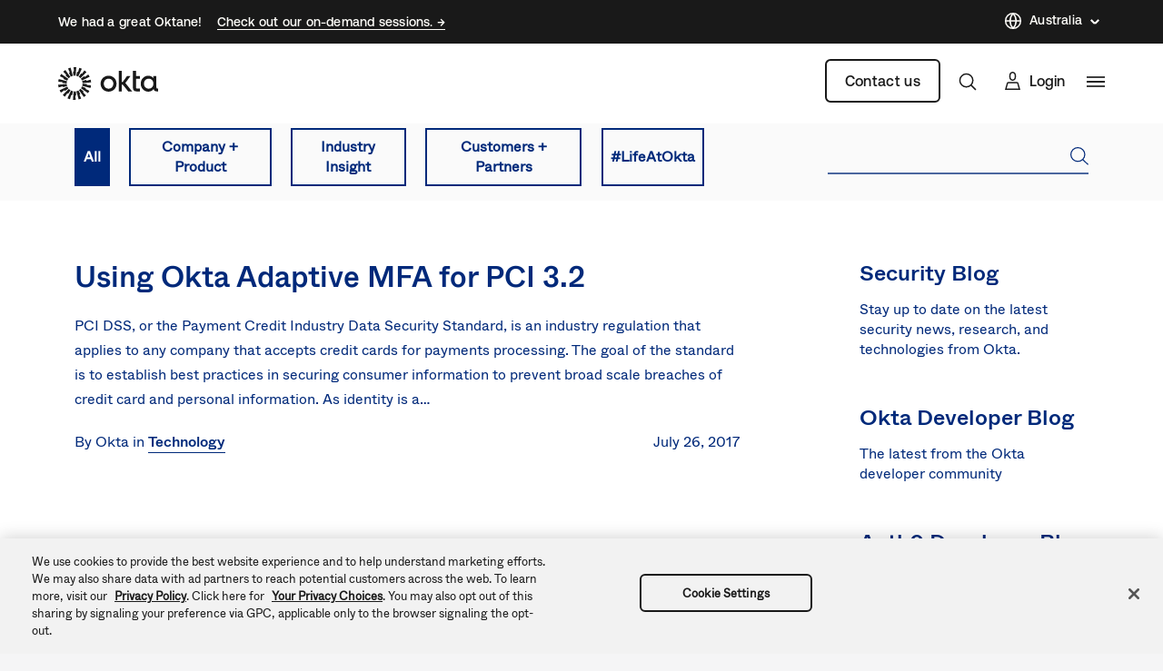

--- FILE ---
content_type: text/plain
request_url: https://c.6sc.co/?m=1
body_size: 194
content:
6suuid=ed263e1747473e009e0772691b01000055ce1100

--- FILE ---
content_type: text/javascript; charset=utf-8
request_url: https://cdn.bizible.com/xdc.js?_biz_u=46296e525dda4112f0c5e3126a1a8867&_biz_h=-1719904874&cdn_o=a&jsVer=4.25.11.25
body_size: 219
content:
(function () {
    BizTrackingA.XdcCallback({
        xdc: "46296e525dda4112f0c5e3126a1a8867"
    });
})();
;


--- FILE ---
content_type: application/javascript;charset=utf-8
request_url: https://api.intellimize.co/client/117351982.js
body_size: 298213
content:
var cPubgJNt = "[base64]/[base64]/[base64]/[base64]/[base64]/[base64]/[base64]/[base64]/K1FVI2ZrQyBCeHwdBkJ4fE5HVXh/TVVef35BUFBvfEZOQnh8GgMKL2tGUF1vfEYhCyMtH0dVeg0bDBMrLQBHVXodFQ4COWtGUEtvfEYHES8gACsDOWtGUF1vezZHVXh/[base64]/[base64]/IBALCS0dEQ4CKTobEBRvfEZYQn8MUVcjb3kwR1AOa0MmS298RlBWfX5CV1N/[base64]/[base64]/DVFQVSI6ABIUcGFbFRA9YBsJEytgFw0KZTsfTRQnLxgOSig7BwsJLz0HTUJ/[base64]/DFFQVS4hFxcKLyAATBY/KwYbNC8iEQETJTw1DgtiaRoDEW97NgMVIy9ZDgYoKxhfQn8NUVBVBy8dDEJ/DVFQVW97MEVOZCIRDAA+JlFQV3dzSUdVen9PR1V4YlFQVS4hFxcKLyAATBY/KwYbNC8iEQETJTw1DgtiaRoDEW97NgMVIy9ZDgYoKxhfQn8NUVBVBy8dDEJ/[base64]/DBwQAixzUVckb3xGTRIhYQQDFT4gERAUZSMRBxNnIQEQSjovBhYJLzwHTUJ/DVFQVW97MEVOZCIRDAA+JlFQV3dzSUdVen9PR1V4YlFQVS4hFxcKLyAATBY/KwYbNC8iEQETJTw1DgtiaRoDEW97NgMVIy9ZDgYoKxhfQn8NUVBVBy8dDEJ/[base64]/dk1VUG98Rk5CeHwaAwova0ZQXW98RiEIJDoVARNvfEQxBiYrB0dVeg0gI0J4fhcODiklUVBVZmtGUAI8KxoWLi49UVBVcGtBIEJ4fEVXUHp8RVZWe2tGUEJ/[base64]/[base64]/e0BUQnh8TkdQCGtGUAkrIxFHVXh0UVBVCx4+PS0aETUOECs3Bz00IiEDPSQeDytSUXh+RlZCeHxYR1V4PQADEy9rRlBdb3xGDg48K1FQVWZrRlAXOCsXDQkuJwALCCQ9UVBVcGtBIEJ/[base64]/[base64]/[base64]/DFFXI295MEdQDmtDJktvfEZQVn1+Q1NfeX1RUFVwa0MgQnh8GgMKL2tGUF1vfEYjNwARPjI4CSEaFgYpOicDCy89KzEiBxE5JCZvfEQUVW98REpWY2tGUEtvfEYPAj48HQEUb3xGWEJ/DFFXI2ZrRlACMj4REA4vIBcHFG98RlhCfQxRUFV+f0NQVXh4TFJCeHxOR1AIa0ZQCSsjEUdVeHRRUFULHj49LRoRNw0JPi8XFjQrIhEROBkLOT0qDA9RUFc8fFFQVWZrRlATMz4RR1V4dFFQVSssUVBVZmtGUAY/Kh0HCSkrPQYUb3xGWEJ/[base64]/[base64]/[base64]/[base64]/USNWbwtHR195azUjQg99UVpVbwwwRyJ5a0xRQggNUSdUb3ZGRyVzazFRQnJ/[base64]/[base64]/azZSQnILUSdSb3ZBRyZ/[base64]/QFJCeHtPDgI+OhEQSjk+FQEOJClOTFd6exEPQn0KUVBVb3kwR1AOYlFQVT48FQQBIy01DgslLRUWDiUgUVBVcGtDIEJ4fEJTUHp3RlFRfWtGUF1veTZHVXgiGxUCOAsaBhclJxoWQnh8TlJLb3xGFxc6KwYnCS4+GwsJPmtGUF1/flFVI2ZrRlBRe3lEW1V5eExHVXh0UVUlb3xGDgg9KwYnCS4+GwsJPmtGUF1/[base64]/[base64]/Kh0HCSkrPQYUb3xGWEJ/[base64]/[base64]/UVtUbwtHR197azVaQg99UVpVb3ZGRyJ/a0wkQgsIUSdfb3ZHRyUOazFRQnJ/[base64]/USMibwtCR14OazVTQg96USAlbwxCRyJ5a0xQQnN8USdRb3dBR15zazFRQnJ/UVpfbwtHR197azVUQg99UVpWbww2RyJ5a0xTQnN5USdUb3ZFR19+a0chSCYnUVEib3s3DEJ4flFQV298REdVemtGUkJ4flFRJCYnUVEibwtMRyZ8a0wgQg95USNeb3YwRyJ5a0xQQnJ8USdUb3ZGR18LazFRQnJ/[base64]/[base64]/[base64]/[base64]/[base64]/UVshbwtHR195a01XQg99UVpVbw9HRyJ5a0xRQnJ9USdUb3ZGRyV9azFRQnJ9USBUbwtHR194azZSQg99UVpWbw82RyJ/[base64]/a0wmQnN2USdUb3ZFRyYIazFRQnJ+UVpWbwtHR194a0xaQg99UVpVb3Y1RyJ/azUnQnJ3USdSb3ZBRyZyazFRQnJ/USMlbwtHR197a01bQg99UVpVb3Y2R1QJYRgLQnkLUVckJGtGUkJ4flFQV298REdVemtGUkJ5DRgLQnkLNSZCD31RWlVvdkAuIwseUSdUb3ZFRyYLazFRQnJ/[base64]/a0wmQnN2USdTbwxMR196azFRQnJ/USMibwtHR194azZRQg99UVpUbwxHRyJ5a0xRQnJ2USdUb3ZHRyYOazFRQnJ9USAkbwtHR195azUgQg99UVpUb3dDRyJ5a0xRQgsNUSdUb3ZHRyUJazFRQnJ9USBUbwtHR197a0wgQg99UVpVb3ZNRyJ9azUnQgt/USdQb3dER198a0chSCYnUVEib3s3DEJ4flFQV298REdVemtGUkJ4flFRJCYnUVEibwtBR19/[base64]/IxEME2Q/[base64]/[base64]/[base64]/eUJHVXhiUVBVa39MVVJze0RUVG98RkdSDmJRUFU6LxMHLi49UVBVcGtBIEJ4fEVRUH1+RVpUfGtGUEJ/[base64]/ClNLSSYrGgUTImtGUlp3c1FQV3t1UVBVZmtGUAMlLQEPAiQ6WhMSLzwNMQImKxcWCDgPGA5PbSodFEkiKxUGAjgRKw4ILScaRU5kIhEMAD4mUVBXd3NJR1V6f09HVXhrQSZLb3xGAAg/[base64]/[base64]/[base64]/[base64]/[base64]/QlBCeHxOR1AIa0ZQCSsjEUdVeHRRUFUPOBEME298RE9CeH41DAYmNwcWQnh+JgcULy8GAQ9vfEQkCDgjUVBXGTsWDw4+a0ZQS298RhYeOitRUFVwa0ZQBD89AA0Kb3xGTkJ4fBUSDgQvGQdCeHxOR1V4f0c9JiQvGBsUPhwREQIrPBcKQnh8UVUjZmtGUFZ/[base64]/[base64]/[base64]/[base64]/[base64]/[base64]/[base64]/[base64]/QVVXenlEUV9vfEZYQn0MUVBVJC8ZB0J4fE5HVXgNGAsEIXRRUFcaPBsGEik6UVBXGi8TB0J4fjwHFSVrRlIkHg9RUFVma0ZQEzM+EUdVeHRRUFUpIh0BDG98Rk5CeHwEAwAvBxARQnh8TkdSCGtGUFZ5eUJbX3t+REdVeGJRUFV7fUNUXnJ/[base64]/[base64]/ClhHVXg9EQ4CKTobEEJ4fE5HVXhrQSADKzoVTwQlIwQNCS8gAE8TMz4RXwQ+L1FXI298RANCfwwcEAIsc1NNATgrEU8TOCcVDkhta0EmQnh8UVUjZmtGUFZ/eURSUHl4QEdVeHRRVSVvfEYMBicrUVBVcGtGUCQmJxcJQnh+AA1CeH4ACgJvfEQkFS8rUVBXHjwdAwtvfEQyBi0rUVBVZmtGUBMzPhFHVXh0UVBVKSIdAQxvfEZOQnh8BAMALwcQEUJ4fE5HUghrRlBWeXlCW197ekJHVXhrQSZLb3xGEQImKxcWCDhrRlBdb3xGA0J/[base64]/[base64]/ekxTQnh8UVcjZmtGUBQvIhEBEyU8UVBVcGtGUEkmLw0NEj4RKwEIJDoRDBNvfEQDQnh8UVUjZmtGUFZ/[base64]/C0lHUglrRlBPIjoAEl1veTcKEz4+B1hOdWFbR1IJa0ZQQn8KWEdSCCYGBwFvezFfQn8NUVBVb3xHR1IJa0ZQQn8KXUdVeGtDJktvfEZTUn1+RFVRf3tRUFVwa0MgQnh8GgMKL2tGUF1vfEYhCyMtH0dVeiEaR1V6L04MCD5mUVclIjwRBEJ/[base64]/DVFQVW97ME5CfwwcEAIsa0EnWm97N0dVeGtGUUJ/[base64]/elFQVWZrRlBWeXlCW19+dk1HVXhrQSZLb3xGEQImKxcWCDhrRlBdb3xGA0J/DBwQAixkSQEGOCsREBRnJBsASjohBxYOJCkHR1IOYlFQV2QNFRACLzwHNA4vOVFQV2Q4HQcQOWMGDRBvfEQDQnh8UVUjZmtGUFZ/[base64]/[base64]/[base64]/R1VRc3ZCVl9vfEZHUg5rQyZLb3xGU1J9fkRVXnx8UVBVcGtDIEJ4fBoDCi9rRlBdb3xGIRI5OhsPAjhrRlIuLisaFg4+N1FQVxovEwdCeH4iCwI9a0ZQS298RhYeOitRUFVwa0ZQESMrA0dVeGJRUFU6LxMHLi49UVBVcGtBIEJ4fEVRUHx3TFRTc2tGUEJ/[base64]/[base64]/[base64]/[base64]/[base64]/[base64]/[base64]/[base64]/[base64]/[base64]/[base64]/UVBVZmtGUFZ5eUJbXnh6R0dVeGtBJktvfEYRAiYrFxYIOGtGUF1vfEZMJD4vKz0LIyAfTAU/OgANCWc+BgsKKzwNR1IIJgYHAXdpHBYTOj1OTUg9OQNMCCE6FUwEJSNbEAI6IQYWSDkrFxcVL2MEFwUmJxdPFC88AgsELz1bRUJ/[base64]/[base64]/DVFQVSI6ABIUcGFbERI6PhsQE2QhHxYGZC0bD0J/[base64]/eURSXn9/R0dVeHRRVSVvfEYMBicrUVBVcGtGUCQmJxcJQnh+GwxCeH4XAxUua0ZSEyMiEUdVeGJRUFU+NwQHQnh8TkdVeC0YCwQha0ZQS298RhIGLSs9BhRvfEZYQn8MUVBVe31DVF5/ekxTQnh8UVcjZmtGUBQvIhEBEyU8UVBVcGtGUEkjYx0GAiQ6HRYeZy0VEANvfERHVA9rRlIGZmtGUkkMKxUWEjgrEDIVJSoBARMeJxgHFBURAAsLLz1RUFdkBhsUAjgPARYIOiIVGzEjKhENQnh8UVUjZmtGUFZ/eURSXn96QUdVeHRRVSVvfEYMBicrUVBVcGtGUCgkYwQDAC9rRlICJCkVBQInKxoWQnh+XCcqDw9ZNyxnDBgNAGcaBhcUPg8ANQg4JV1HVXhiUVBVPjcEB0J4fE5HVXgtGAsEIWtGUEtvfEYSBi0rPQYUb3xGWEJ/[base64]/[base64]/DVFQVW97ME5CfwwcEAIsa0EnWm97N0dVeGtGUUJ/DVFQVW97MEtCeHxRVSNma0ZQVn95RFJec3ZFR1V4dFFVJW98RgwGJytRUFVwa0ZQJCYnFwkCLmtGUislKR0MQnh8WEdVeDoNEgJvfEZYQnh8Fw4OKSVRUFVma0ZQFyspESsDOWtGUF1vezZHVXh/[base64]/DVFQVWU+BgsEIyATR1IJa0ZQQn8KUVBVb3kwTkJ4fEVXUHp/[base64]/C0lHUglrRlBCeH1RVyRvfEZHUg5nUVBVb3kwTkJ4fEVXUHp/RFNRe2tGUF1veTZHVXggFQ8Cb3xGWEJ4fDIQAi9rRlIzOCcVDkJ4fjINFSdrRlI0PywZCxM5a0ZQS298RhYeOitRUFVwa0ZQESMrA0dVeGJRUFU6LxMHLi49UVBVcGtBIEJ4fEVRUHx3QVRee2tGUEJ/[base64]/DBwQAixrQSdab3s3R1V4ZhwWEzp0UVUkIjoAEhRwZ0tNSG97N0dVeGtBJktvezYKFS8oUVcid2tBIUJ4fFFQVG97N0dVeGtBJk5vfEZHUA5iUVBVe3tDUlZ6f0NVQnh8TkdQCGtGUAkrIxFHVXh0UVBVMDQwBwsvOhEGQnh+MRQCJDpRUFcaIhUBAiIhGAYCOGtGUlV/a0ZQS298RhYeOitRUFVwa0ZQBD89AA0Kb3xGTkJ4fBUSDgQvGQdCeHxOR1V4NA4yCystEQoIJioREFV/a0ZQQn0KWEdVeH9BVVd7fkVbVW98RlhCfQxRUFUkLxkHQnh8TkdVeDQOJgImKwAHA298RCcRLyAAR1V6HhgDBC8mGw4DLzxRUFd/dlFQVWZrRlATMz4RR1V4dFFQVSk7BxYIJ2tGUEtvfEYDFyMAFQ8Cb3xGWEJ4fA4YNyYvFwcPJSIQBxV/[base64]/[base64]/DVFQVWImABYXcGtDIQ8+OgQRXWNxW01Cfw1RUFVvezBOQn8MHBACLGtBJ1pvezdHVXhrRlFCfw1RUFVvezBLQnh8UVUjZmtGUFZ/[base64]/[base64]/OgANCWc9EQEIJCoVEB5vfERKNzgnFwsJLWtGUjcrKRFLQnh8WEdVeDoNEgJvfEZYQnh8Fw4OKSVRUFVma0ZQFyspESsDOWtGUF1vezZHVXh/[base64]/[base64]/[base64]/[base64]/ClhHUggmBgcBb3sxX0J/DVFQVW98R0dSCWtGUEJ/Cl1HVXhrQyZLb3xGU1J9fkVSVHJ/UVBVcGtDIEJ4fBoDCi9rRlBdb3xGGB0OKxgHEy8qUVBXDzgRDBNvfEQyCystEQoIJioREEJ4fkJTQnh8WEdVeDoNEgJvfEZYQnh8FxcUPiEZR1V4YlFQVSs+HSwGJytRUFVwa0ZQHTAeGAMELyYbDgMvPEJTQnh8UVUjZmtGUFZ/[base64]/eURTV359QkdVeHRRVSVvfEYMBicrUVBVcGtGUCQmJxcJQnh+GwxCeH4EEAgnIQALCCQvGEdVej0RARMjIRpHVXpmISlCeH44DQAjIF1HVXhiUVBVPjcEB0J4fE5HVXgtGAsEIWtGUEtvfEYSBi0rPQYUb3xGWEJ/[base64]/[base64]/[base64]/PQANCm98Rk5CeHwVEg4ELxkHQnh8TkdVeDQOMgsrLREKCCYqERBWeGtGUEJ9ClhHVXh/QVVXe35BVlNvfEZYQn0MUVBVJC8ZB0J4fE5HVXgNGAsEIWtGUggka0ZSSRovEwchPyIYPTgpIRoWAiQ6UVBXb30xR1V6Kh0UXS8/[base64]/ClhHUggmBgcBb3sxX0J/DVFQVW98R0dSCWtGUEJ/Cl1HVXhrQyZLb3xGU1J9fkVSUXN+UVBVcGtDIEJ4fBoDCi9rRlBdb3xGLQlnPhUFAm98RAcJLS8TBwovIABHVXpmJgcUJTsGAQI5a0ZSSm98RDUPIzoREgY6KwZHVXpjUVBXBwg1R1V6ChESCyU3GQcJPmtGUiA/JxAHTm98Rk5CeHwAGxcva0ZQXW98RgELIy0fR1V4YlFQVTovEwcuLj1RUFVwa0EgQnh8RVFQfHdNVF9za0ZQQn8KWEdVeD0RDgIpOhsQQnh8TkdVeC9ODAg+ZlFXJSI8EQRCfwtJR1IJa0ZQTyI6ABJdb3k3ChM+PgdYTnVhW0dSCWtGUEJ/ClhHUggmBgcBb3sxX0J/DVFQVW98R0dSCWtGUEJ/Cl1HVXhrQyZLb3xGU1J9fkVSUXN/[base64]/[base64]/[base64]/PQANCm98Rk5CeHwVEg4ELxkHQnh8TkdVeDQOMgsrLREKCCYqERBSeWtGUEJ9ClhHVXh/QVVXe39EU1RvfEZYQn0MUVBVJC8ZB0J4fE5HVXgBGk8XKykRR1V6KxoFBi0rGQcJPmtGUk8CKxUGCy89B0dVej0AAwAjIBNLQnh8WEdVeDoNEgJvfEZYQnh8Fw4OKSVRUFVma0ZQFyspESsDOWtGUF1vezZHVXh/[base64]/[base64]/ClhHUggmBgcBb3sxX0J/DVFQVW98R0dSCWtGUEJ/[base64]/[base64]/C0lHUglrRlBCeH1RVyRvfEZHUg5nUVBVb3kwTkJ4fEVXUHp/[base64]/ClhHUggmBgcBb3sxX0J/DVFQVW98R0dSCWtGUEJ/Cl1HVXhrQyZLb3xGU1J9fkVTVHh+UVBVcGtDIEJ4fBoDCi9rRlBdb3xGGB0OKxgHEy8qUVBXDzgRDBNvfEQyCystEQoIJioREEJ4fkZTQnh8WEdVeDoNEgJvfEZYQnh8FxcUPiEZR1V4YlFQVSs+HSwGJytRUFVwa0ZQHTAeGAMELyYbDgMvPEZTQnh8UVUjZmtGUFZ/[base64]/DVFQVWImABYXcGtDIQ8+OgQRXWNxW01Cfw1RUFVvezBOQn8MHBACLGtBJ1pvezdHVXhrRlFCfw1RUFVvezBLQnh8UVUjZmtGUFZ/eURTVn59Q0dVeHRRVSVvfEYMBicrUVBVcGtGUCI8KxoWQnh+WUdVeg0bDBMrLQBHVXodFQ4COWtGUjMiLxoJQnh+LQ0Sb3xEJAg4I1FQVxk7Fg8OPmtGUEtvfEYWHjorUVBVcGtGUAQ/PQANCm98Rk5CeHwVEg4ELxkHQnh8TkdVeA0bDBMrLQAxBiYrBzYPKyAfOwg/[base64]/[base64]/[base64]/PQANCi88B0tCeHxYR1V4Og0SAm98RlhCeHwXDg4pJVFQVWZrRlAXKykRKwM5a0ZQXW97NkdVeH9HVVFzd0NWXm98RkdSDmJRUFU5KxgHBD4hBkdVeHRRUFUrdBoNE2JrQSAPOCsSR1IPc1FXJG98RkoPPjoEWEJ9DRwWEzo9TktYZWFRVyRvfEZHUg5iUVclIjwRBEJ/C0lHUglrRlBCeH1RVyRvfEZHUg5nUVBVb3kwTkJ4fEVXUHp/[base64]/PQANCm98Rk5CeHwVEg4ELxkHQnh8TkdVeDQOMgsrLREKCCYqERBUc2tGUEJ9ClhHVXh/[base64]/[base64]/[base64]/PQANCi88WQsDLyAACxMzZ11HVXhiUVBVPjcEB0J4fE5HVXgtGAsEIWtGUEtvfEYSBi0rPQYUb3xGWEJ/[base64]/DBwQAixrQSdabWYcFhM6dFFVJCI6ABIUcGdLTUhta0EmS297NgoVLyhRVyJ3aVFQVG1rQSZOb3xESi8lIxESBi0rXUdVeGJRUFU+NwQHQnh8TkdVeC0YCwQha0ZQS298RhIGLSs9BhRvfEZYQn8MUVBVe31DVF5/ekxTQnh8WEdVeH9HVVB6fkVSVW98RkdSDmJRUFU5KxgHBD4hBkdVeHRRUFUrdBoNE2JgFQwEIiEGR1IIPBsOAndpFhcTPiEaRUJ/[base64]/[base64]/[base64]/R1VQen5FVFFvfEZHUg5iUVBVOSsYBwQ+IQZHVXh0UVBVZCdZEQIpIRoGBjg3WQETK2MGBxM/[base64]/[base64]/[base64]/RlVXeGtGUF1veTZHVXggFQ8Cb3xGWEJ4fDcODiklUVBXJSBRUFdkLQcRSnt9ElNfPStRUFdiDxgOQnh+JAMALz1RUFcPNhcHFz5rRlIhOCsRR1V6GgYLBiZrRlJCfwweEUJ/Cl1HVXhiUVBVPjcEB0J4fE5HVXgtGAsEIWtGUEtvfEYSBi0rPQYUb3xGWEJ/[base64]/[base64]/a0ZQS298RhYeOitRUFVwa0ZQBD89AA0Kb3xGTkJ4fBUSDgQvGQdCeHxOR1V4NA4yCystEQoIJioREFN/[base64]/[base64]/R1RVemtGUF1veTZHVXggFQ8Cb3xGWEJ4fDsMSjovEwdCeH4RDAArKREPAiQ6UVBXYh0dDAAmK1FQVxknEwxCeH47DE5vfEZOQnh8ABsXL2tGUF1vfEYBCyMtH0dVeGJRUFU6LxMHLi49UVBVcGtBIEJ4fEVRUHx3QVVVf2tGUEJ/[base64]/[base64]/[base64]/UVBVcGtDIEJ4fBoDCi9rRlBdb3xGIQsjLR8RQnh+Nw4OKSUHR1V6IRpHVXo+HA0JL2tGUgk/IxYHFW98RE9CeH4ACxc6N1FQVz4hBEdVemNRUFcJIRoWBik6UVBXGS8YBxRvfEZOQnh8ABsXL2tGUF1vfEYBCyMtH0dVeGJRUFU6LxMHLi49UVBVcGtBIEJ4fEVRUHx3Q1Bec2tGUEJ/[base64]/DVFQVT4rGEdSCWtGUEJ/[base64]/OgANCWc+BgsKKzwNTxUvKQEOBjh0Gg0TYmA3NiYZKxcWDiUgWRIGOC8TEAY6JisACC43UVBXYWtGUgMjOFFQVytgNhcTPiEaTCU/OgANCWc+BgsKKzwNTxUvKQEOBjhnUVBVb3kwTkJ4fEVXUHp/QFJVc2tGUF1veTZHVXggFQ8Cb3xGWEJ4fDcODiklB0dVegoRFAImIQQHFTlrRlJCfw1RUFUNKwBHVXodAAMVPisQR1IJa0ZQQnh+IA0Xb3xEMgYtK1FQVwkaNUdVeGJRUFU+NwQHQnh8TkdVeC0YCwQha0ZQS298RhIGLSs9BhRvfEZYQn8MUVBVe31DVF5/[base64]/DFFQVXt9Q1Ref3lGWkJ4fFFXI2ZrRlAULyIRARMlPFFQVXBrRlBCeH0XFxQ+IRkHFWcnEAcJPicAG0o6PB0BDiQpUVBXLicCTDc4JxcLCS0NFRADcCAACkolKFkWHjorXFFOb3xETDc4JxcLCS0NFRADFREXDQs/[base64]/[base64]/DFFQVXt9Q1RefH1NVEJ4fFFXI2ZrRlAULyIRARMlPFFQVXBrRlBCeH0ZAw4kYxcNCT4rGhZCeH4VTCU/[base64]/C0lHUglrRlBCeH1RVyRvfEZHUg5nUVBVb3kwTkJ4fEVXUHp/[base64]/C0lHUglrRlBCeH1RVyRvfEZHUg5nUVBVb3kwTkJ4fEVXUHp/[base64]/DVFQVWImABYXcGtDIQ8+OgQRXWNxW01Cfw1RUFVvezBOQn8MHBACLGtBJ1pvezdHVXhrRlFCfw1RUFVvezBLQnh8UVUjZmtGUFZ/[base64]/ClhHVXg9EQ4CKTobEEJ4fE5HVXgvTgwIPmZRVyUiPBEEQn8LSUdSCWtGUE8iOgASXW95NwoTPj4HWE51YVtHUglrRlBCfwpYR1IIJgYHAW97MV9Cfw1RUFVvfEdHUglrRlBCfwpdR1V4a0MmS298RlNSfX5FVl9/d1FQVXBrQyBCeHwaAwova0ZQXW98RiELIy0fEUJ4fhsMQnh+BBAIJyEACwgka0ZSFC8tAAsIJGtGUk8CIRkHFyspEUdVehs/[base64]/DVFQVW97ME5CfwwcEAIsa0EnWm97N0dVeGtGUUJ/[base64]/[base64]/ClhHUggmBgcBb3sxX0J/DVFQVW98R0dSCWtGUEJ/[base64]/QVVXe3tDW1BvfEZYQn0MUVBVJC8ZB0J4fE5HVXgBGk8XKykRR1V6KxoFBi0rGQcJPmtGUk8LIhhHVXoeFQUCOWtGUk8AHl1LQnh8WEdVeDoNEgJvfEZYQnh8Fw4OKSVRUFVma0ZQFyspESsDOWtGUF1vezZHVXh/[base64]/[base64]/[base64]/QVtTfWtGUF1veTZHVXggFQ8Cb3xGWEJ4fDcODiklUVBXJSBRUFdkLQcRSnstEBNSJXtRUFdiDxgOQnh+JAMALz1RUFc9JwAKQnh+GgMRb3xEREJ4fhAQDiw6UVBXb3s2CBRvezBLQnh8WEdVeDoNEgJvfEZYQnh8Fw4OKSVRUFVma0ZQFyspESsDOWtGUF1vezZHVXh/R1VRc3hCV1VvfEZHUg5iUVBVOSsYBwQ+IQZHVXh0UVBVZC0HEUp7LRATUiV7UVBVb3kwTkJ4fEVXUHp/QVtTcmtGUF1veTZHVXggFQ8Cb3xGWEJ4fDcODiklUVBXJSBRUFdkLQcRSns3EwRWeSNRUFdiDxgOQnh+JAMALz1RUFc9JwAKQnh+GgMRb3xEREJ4fhAQDiw6UVBXb3s2CBRvezBLQnh8WEdVeDoNEgJvfEZYQnh8Fw4OKSVRUFVma0ZQFyspESsDOWtGUF1vezZHVXh/R1VRc3hCV1VvfEZHUg5iUVBVOSsYBwQ+IQZHVXh0UVBVZC0HEUp7NxMEVnkjUVBVb3kwTkJ4fEVXUHp/QVtTc2tGUF1veTZHVXggFQ8Cb3xGWEJ4fDcODiklUVBXJSBRUFdkLQcRSiYrQgpULmtGUk8LIhhHVXoeFQUCOWtGUhAjOhxHVXogFRRCeH5SR1V6KgYLAT5rRlJCfwweEUJ/Cl1HVXhiUVBVPjcEB0J4fE5HVXgtGAsEIWtGUEtvfEYSBi0rPQYUb3xGWEJ/[base64]/[base64]/[base64]/[base64]/C0lHUglrRlBCeH1RVyRvfEZHUg5nUVBVb3kwTkJ4fEVXUHp/QlRUfWtGUF1veTZHVXggFQ8Cb3xGWEJ4fDcODiklUVBXJSBRUFdkLQcRSnt/DVoXKThRUFdiHRkDCyZrRlIlPz0dDAI5PVFQVxovEwdOb3xGTkJ4fAAbFy9rRlBdb3xGAQsjLR9HVXhiUVBVOi8TBy4uPVFQVXBrQSBCeHxFUVB9fkZaV3JrRlBCfwpYR1V4PREOAik6GxBCeHxOR1V4YBcRFGd/RRtfOi0CR1V4a0MmS298RlNSfX5FVFF5dlFQVXBrQyBCeHwaAwova0ZQXW98RiELIy0fR1V6IRpHVXpgFxEUZy1EFQo9KFFQV2IdGQMLJmtGUiU/PR0MAjk9UVBXGi8TB05vfEZOQnh8ABsXL2tGUF1vfEYBCyMtH0dVeGJRUFU6LxMHLi49UVBVcGtBIEJ4fEVRUH1+RlpXcmtGUEJ/[base64]/DVFQVW97MEdVeGtDJktvfEZTUn1+RVRfeX1RUFVwa0MgQnh8GgMKL2tGUF1vfEYhCyMtH0dVeiEaR1V6YBcRFGd/[base64]/DBwQAixkSUVIID5bAQgkOhUBE2c9FQ4COWtBJkJ4flwoN298RCo3b3xEMgYtK11HVXhiUVBVPjcEB0J4fE5HVXgtGAsEIWtGUEtvfEYSBi0rPQYUb3xGWEJ/[base64]/OgANCW98RkdQDmJRUFV7e0NSVn1/[base64]/[base64]/[base64]/C0lHUglrRlBCeH1RVyRvfEZHUg5nUVBVb3kwTkJ4fEVXUHp/TFBTe2tGUF1veTZHVXggFQ8Cb3xGWEJ4fDsMSjovEwdCeH4RDAArKREPAiQ6UVBXYhkRAA4kLwZHVXoGAQBCeH5ZR1V6AQYLACMgFQ5CeH4kAwAvZ1FQV2J/[base64]/C0lHUglrRlBCeH1RVyRvfEZHUg5nUVBVb3kwTkJ4fEVXUHp/TFFXemtGUF1veTZHVXggFQ8Cb3xGWEJ4fDsMSjovEwdCeH4RDAArKREPAiQ6UVBXYhwREQg/PBcHFG98RDUPIzoREgY6KwZHVXoLGgMFJitRUFcZKxgEQnh+JwcVPCcXB0J4fiQDFDk5GxADb3xEMAI5KwARQnh+JAMAL2dRUFVma0ZQEzM+EUdVeHRRUFUpIh0BDG98Rk5CeHwEAwAvBxARQnh8TkdSCGtGUFZ5eUNSU35/[base64]/ClFQVW95ME5CeHxFV1B6f01QUHNrRlBdb3k2R1V4IBUPAm98RlhCeHw7DEo6LxMHQnh+EQwAKykRDwIkOlFQV2INGwwTKy0AR1V6HRUOAjlrRlItGmtGUjcrKRFLQnh8WEdVeDoNEgJvfEZYQnh8Fw4OKSVRUFVma0ZQFyspESsDOWtGUF1vezZHVXh/[base64]/[base64]/[base64]/[base64]/[base64]/DBwQAixzUVckb3xGChM+PgdYSGU5AxVJJSUAA0kpIRlNBCUgAAMEPmMHAwsvPVtHVXksGw0MZy9ZDwIvOh0MAGc7H0dSCWtGUEJ/[base64]/[base64]/R1VQentMU1BvfEZHUg5iUVBVOSsYBwQ+IQZHVXh0UVBVZC0HEUouKRcHVjtrRlJCeQtRUFdkLQcRSnt6AglQPmtGUEJ9ClhHVXh/[base64]/[base64]/[base64]/TFRUb3xGWEJ9DFFQVSQvGQdCeHxOR1V4DRgLBCFrRlIIJGtGUkk5LRwHAz8iEU8GZyMRBxMjIBNPBD4vUVBXYg0bDBMrLQBHVXodFQ4COWtGUjcrKRFLQnh8WEdVeDoNEgJvfEZYQnh8Fw4OKSVRUFVma0ZQFyspESsDOWtGUF1vezZHVXh/R1VRc3lGW15vfEZHUg5iUVBVOSsYBwQ+IQZHVXh0UVBVZD0XCgIuOxgHSitjGQcCPicaBUopOhVHVXhrQyZLb3xGU1J9fkZTX3x6UVBVcGtDIEJ4fBoDCi9rRlBdb3xGNA4vOVFQVzovEwcUcGtGUkJ/[base64]/[base64]/DVFQVWImABYXcGtDIQ8+OgQRXWNxW01Cfw1RUFVvezBOQn8MHBACLGtBJ1pvezdHVXhrRlFCfw1RUFVvezBLQnh8UVUjZmtGUFZ/[base64]/DVFQVWImABYXcGtDIQ8+OgQRXWNxW01Cfw1RUFVvezBOQn8MHBACLGtBJ1pvezdHVXhrRlFCfw1RUFVvezBLQnh8UVUjZmtGUFZ/[base64]/[base64]/C0lHUglrRlBCeH1RVyRvfEZHUg5nUVBVb3kwTkJ4fEVXUHp8R1decmtGUF1veTZHVXggFQ8Cb3xGWEJ4fDsMSjovEwdCeH4RDAArKREPAiQ6UVBXYhwREQg/[base64]/[base64]/[base64]/fkZRQnh8TkdQCGtGUAkrIxFHVXh0UVBVCSIdAQxvfEQNCW98REdVeScATwo/[base64]/[base64]/[base64]/[base64]/ClhHVXg9EQ4CKTobEEJ4fE5HVXhrRlEQLGMDDRUhKBgNEGQtBxFKLSgRBhA/[base64]/[base64]/a0ZSSSg6Gk8FJi8XCUJ4flwyFSMtHQwAb3xEMgYtK11HVXhiUVBVPjcEB0J4fE5HVXgtGAsEIWtGUEtvfEYSBi0rPQYUb3xGWEJ/[base64]/ClhHVXg9EQ4CKTobEEJ4fE5HVXhrRlEOPmMQBxEjLRFPBiktEREUZC0HEUotKBEGED9rRlJJKDoaTwUmLxcJQnh8UVUjZmtGUFZ/[base64]/[base64]/[base64]/a0ZSSSk9B08SOj5DGFRvfERKNzgnFwsJLWtGUjcrKRFLQnh8WEdVeDoNEgJvfEZYQnh8Fw4OKSVRUFVma0ZQFyspESsDOWtGUF1vezZHVXh/R1VRc3tDUF9vfEZHUg5iUVBVOSsYBwQ+IQZHVXh0UVBVb3xHCxNnIwEOEyNjEgMEPiEGTwY/[base64]/a0ZSSSk9B08SOj5DGFRvfERKNzgnFwsJLWtGUjcrKRFLQnh8WEdVeDoNEgJvfEZYQnh8Fw4OKSVRUFVma0ZQFyspESsDOWtGUF1vezZHVXh/[base64]/ClhHVXg9EQ4CKTobEEJ4fE5HVXhrRlEOPmMBDA48KwYRBiZjEAsVLy0ADRUzYBcRFGcpEgcDPTtRUFdkLQcRSj8+BFUdeWtGUEJ9ClhHVXh/[base64]/[base64]/[base64]/PgRVHXlrRlJPGjwdAQ4kKVFQVxovEwdOb3xGTkJ4fAAbFy9rRlBdb3xGAQsjLR9HVXhiUVBVOi8TBy4uPVFQVXBrQSBCeHxFUVB8d0FVVXJrRlBCfwpYR1V4PREOAik6GxBCeHxOR1V4a0ZRDj5jHQYCJDodFh5nKRsUAjggFQwEL2AXERRnKRIHAz07UVBXZC0HEUo/PgRVHXlrRlBCfQpYR1V4f0FVV3h7QlZXb3xGWEJ9DFFQVSQvGQdCeHxOR1V4DRgLBCFrRlIIJGtGUkkoOhpPFzgnGQMVM2tGUk8aPB0BDiQpUVBXGi8TB05vfEZOQnh8ABsXL2tGUF1vfEYBCyMtH0dVeGJRUFU6LxMHLi49UVBVcGtBIEJ4fEVRUHx3QVVVcmtGUEJ/ClhHVXg9EQ4CKTobEEJ4fE5HVXhgFhYJZz4GCworPA1HVXhrQyZLb3xGU1J9fkZXUX5/[base64]/[base64]/DBwQAixzUVckb3xGChM+PgdYSGUhHxYGZC0bD0gpIRoWBik6WREGJisHTUJ/DVFQVW97MEwlPzoADQlvfEZHUA5iUVBVe3tDUlVyfUVVQnh8TkdQCGtGUAkrIxFHVXh0UVBVBSBZEgYtK1FQVy8gEwMALyMRDBNvfERKLRprRlIvGmtGUjcrKRFLQnh8WEdVeDoNEgJvfEZYQnh8Fw4OKSVRUFVma0ZQFyspESsDOWtGUF1vezZHVXh/[base64]/[base64]/ClpIWGNxUEdVeGtDJkJ/ClFVI2ZrRlBWeXlCW1J8e0RHVXh0UVUlb3xGDAYnK1FQVXBrRlAmPiUbTAUjNFFQVwIhGQcXKykRR1V4YlFQVT88GBFCeHxOR1IIa0MgQnh8GQMTKSZRUFVwa0ZQFS8pERpCeHxYR1V4OBUOEi9rRlBdb3xGR1IPZhwWEzo9S1hCfw1RVyRla0EhQn8NW0tYYjkDFUJ/[base64]/[base64]/DVsEFS8rWRYVIy8YR1IJa0EhSHVmUVcldWtGUUJ/ClpIWGNxUEdVeGtDJkJ/[base64]/DVpLWCUlAANCfw1RVyRkLRsPT297N0dSCWFRVyVvezFNWG98R0dSDmVLS1hvezdHUglhAAoGJCVZGwg/YxIQAi86BgsGJmtBIUJ/[base64]/[base64]/PBgRQnh8TkdSCGtDIEJ4fBkDEykmUVBVcGtGUBUvKREaQnh8WEdVeDgVDhIva0ZQXW98RkdSD2YcFhM6PUtYQn8NUVckZWtBIUJ/[base64]/ClpIWGNxUEdVeGtDJkJ/[base64]/[base64]/[base64]/[base64]/[base64]/[base64]/DVpLWCUlAANCfw1RVyRkLRsPQn8NUVckZTwREQg/[base64]/DVpLWCUlAANCfw1RVyRkLRsPQn8NUVckZTkRAA4kLwZPCi8rAE8eJTsGTwghOhVPBD89AA0KLzxZCwMvIAALEzNjERoXLzwATxc4LwIHAiRjFRYLPzwdR1IJa0EhSHVmUVcldWtGUUJ/ClpIWGNxUEdVeGtDJktveTZHVXgjFRYEImtGUF1vfEYQAi0rDEdVeGJRUFU8LxgXAm98RlhCeHxRVyJiJgAWFzlxTkdSCWtBIUhvezdHUglhXV1PPTkDR1IJa0EhSWNxGwkTK2tBIUJ/[base64]/DFFVJW98Rg8GPi0cR1V4dFFQVTgrEwcfb3xGTkJ4fAIDCz8rUVBVcGtGUEJ/[base64]/[base64]/JxgGSjw9WQASM2FRUFVveTBOQn0MUVBVJy8AAQ9vfEZYQnh8BwsKOiIRR1V4YlFQVTwvGBcCb3xGWEJ4fBwWEzo9Tk1IPTkDTAghOhVMBCUjWxcMZTwREQg/PBcHFGUvGgMLMz0ATxUvPREDFSkmWQQIODwRERMvPFkQAjohBhZKKDsdDgNnOhwHSig7BwsJLz0HTwQrPRFPASU8WQEeKCsGEQIpOwYLEzNjFQwDZz4GCxErLQ1NQnh8UVUjZmtDIEJ4fBkDEykmUVBVcGtGUBQjIwQOAm98Rk5CeHwCAws/K1FQVXBrRlAPPjoEEV1lYQMVEGQhHxYGZC0bD0g/[base64]/[base64]/[base64]/[base64]/DVFXJGU+BgsRKy0NTxclIh0BHm97N0dSCWFLSkJ/DEtHVXlrQSZJYHFdXUNvfEZHUA5rQSZCfQpYR1V4f0dVUXN4RFdVb3xGWEJ9DFFQVSQvGQdCeHxOR1V4BxoWFSVrRlITJWtGUighOhVHVXhiUVBVPzwYEUJ4fE5HUghrQyBCeHwZAxMpJlFQVXBrRlAVLykRGkJ4fFhHVXg4FQ4SL2tGUF1vfEZHUg9mHBYTOj1LWEJ/[base64]/DVFXJGVnS0oQPTlRVyRvezdMTnUhHxYGb3s3R1IJYBcNCm97N0dSCWEBCUJ/[base64]/[base64]/[base64]/[base64]/[base64]/[base64]/[base64]/DVFXJGVrQSFCfw1bS1hiOQMVQn8NUVckZGdLDQw+L1FXJG97N0wEJSNRVyRvezdNBCUgAAMEPmtBIUJ/[base64]/DVpLWCUlAANCfw1RVyRkLRsPQn8NUVckZSoRR1IJa0EhSHVmUVcldWtGUUJ/ClpIWGNxUEdVeGtDJkJ/[base64]/DVpLWCUlAANCfw1RVyRkLRsPQn8NUVckZS0BERMlIxEQFG97N0dSCWFRVyVvezFNWG98R0dSDmVLR1IJa0EhSHVmUVcldWtGUUJ/ClpIWGNxUEdVeGtDJkJ/[base64]/[base64]/DVpLWCUlAANCfw1RVyRkLRsPQn8NUVckZT4GDQM/[base64]/DFFVJW98Rg8GPi0cR1V4dFFQVTgrEwcfb3xGTkJ4fAIDCz8rUVBVcGtGUEJ/[base64]/DVFXJGVrQSFCfw1bS1hiOQMVQn8NUVckZGdLDQw+L1FXJG97N0wEJSNRVyRvezdNWGJrQSBYb3xHR1IOYF5dTnVqUVBVb3kwR1IOa0MmS298RlNUfXhNVFF/[base64]/ClpIWGNxUEdVeGtDJkJ/[base64]/DFFVJW98Rg8GPi0cR1V4dFFQVTgrEwcfb3xGTkJ4fAIDCz8rUVBVcGtGUEJ/[base64]/DVpLWCUlAANCfw1RVyRkLRsPQn8NUVckZSwYDQBvezdHUglhUVckb3s3BkJ9DEBHUA5rQSFCfw1bR1IJa0EhA295NlBCfQpRVyRvezdNQn8MUVciZXFRUFRvezBJWG97N0dSCWFLSkJ/[base64]/DFFVJW98Rg8GPi0cR1V4dFFQVTgrEwcfb3xGTkJ4fAIDCz8rUVBVcGtGUEJ/C1wKEz4+B11db3s3R1IJYVFXJG97N01OdWYDFRBvezdHUglgXV0IIToVR1IJa0EhSSkhGUdSCWtBIUg/[base64]/DVtHUglrQSFIY3FcFRA9a0EhQn8NWktYJSUAA0J/[base64]/DVFXJGVrQSFCfw1bS1hiOQMVQn8NUVckZGdLDQw+L1FXJG97N0wEJSNRVyRvezdNEiFrQSFCfw1bEAI5IQEQBC89UVckb3s3TQM/IxkLAjljExcOLitRVyRvezdNDi4rGhYOPjdZAxRnL1kRAjg4HQECb3s3R1IJYUtKQn8MS0dVeWtBJklgcV1dQ298RkdQDmtBJkJ9ClhHVXh/[base64]/[base64]/K1FQVXBrRlBCfwtcChM+PgddXW97N0dSCWFRVyRvezdNTnVmAxUQb3s3R1IJYF1dCCE6FUdSCWtBIUkpIRlHUglrQSFIPyVRVyRvezdNATgrEU8TOCcVDkJ/[base64]/[base64]/[base64]/DVFQVWU7H00OLisaFg4+N1lTV3thHQYGKz1bR1IJa0ZQS297N0dVeGEBCUgjKhEMEyM6DU9Wen9bCwYnYwQNEC88B08eJTsGTwQlIwQDCTNhUVckb3xGTkJ/[base64]/KlkRAik7BgsTM2MHDUojIwQNFT4vGhZIb3s3R1V4YlFXJG98Rk0SIWEdBgIkOh0WHmd/RFNIPSYVFkojPVkDSjw+Gk1Cfw1RUFVma0EhQnh8WxcMZScQBwk+JwAbSnt+RU0ULy0BEA4+N1kDFGcvWRECODgdAQJnPREBBis9W0dSCWtGUEJ/Ck8QAj47BgxCeH4dTA4kLRgXAy89XBZOb3kwS089JxoGCD1gGA0EKzodDQlkPhUWDyQvGQdOcWtGUEtvfEYXFSY9UVBVcGtBIEJ9DFFQVScvAAEPb3xGWEJ4fAYHAC82UVBVZmtGUBErIgEHQnh8TkdVeGtBJ08iOgASFHV0UVckb3s3TUJ/DVFXJGVnS0oQPTlRVyRvezdMTnUhHxYGb3s3R1IJYBcNCm97N0dSCWEBCUJ/DVFXJGUnEAcJPicAG0p7fkVHUglrQSFIb3s2R1IPYUtHVXlrQSZMdWtBIUJ/DVtdT297Nl1CeH1RVyNkZEtLWG5rRlBCfQpRVyNveTBOQnh8RVFQfHdDWlN5a0ZQXW95NkdVeCAVDwJvfEZYQnh8MS8iC2MhKUoIIhsFSh48ARETCzojDRUha0ZQS298RgEILitRUFVwa0ZQTyw7GgETIyEaSgJja0MgBCUgBxZCeH4bX0J/DFFXJG98Rk0SIWEWDggtYUZSVnJhRFtIPSYRDEo6KxsSCy9jFRACZzocB0o6KwYLCi86ERBKPStZDAIvKlkDSjArBg1KPjwBERNnLwQSFSUvFwpKPiFZEQIpOwYLEzNhUVckb3xGTkJ/[base64]/DVFQVWZrQSFCeHxbFwxlLBgNAGV8RFBXZX5HTQYuIQQWDiQpWQNKOCsZDRMvYwMNFSFjBxYVKzoRBR5la0EhQnh8WEdSCWtGUEg/JVsACyUpW1BXeH5bUlFlKhUWBmc9EQESOCcAG0hvezdHVXhiUVckb3xGTRIhYRYOCC1hRlJVemFEVEg9Jg1PAT86ARACZzkbEAxnKwEQCDorWQYeJC8ZCwRla0EhQnh8WEdSCWtGUEg/[base64]/JVsACyUpW1BXeH9bUlZlORwDE2cnEk8eJTsGTwInPhgNHi8rB08EJTsYBkorLRwLAjwrWQ0BLCcXB0omKwIHC2c+Bg0DPy0ACxEjOg1PATghGU8PJSMRTUJ/DVFQVWZrQSFCeHxbFwxlLBgNAGV8RFBWZX5HTRIkJxILAi5jHQYCJDodFh5nJwdPEyIrWQwCPWMEBxUjIxEWAjhhUVckb3xGTkJ/[base64]/DVFQVWZrQSFCeHxbFwxlLBgNAGV8RFBWZX5MTRQvLQEQDiQpWRYPL2MSFxM/[base64]/DVtHUglrQSEDb3k2UEJ9ClFXJG97N01CfwxRVyJlcVFQVG97MElYb3s3R1IJYUtKQn8MS0dVeWtBJklgcV1dQ298RkdQDmtBJkJ9ClhHVXh/[base64]/[base64]/[base64]/[base64]/[base64]/DFFVJW98Rg8GPi0cR1V4dFFQVTgrEwcfb3xGTkJ4fAIDCz8rUVBVcGtGUEJ/[base64]/IhUWCDhhAAoGJCVZGwg/[base64]/[base64]/[base64]/[base64]/[base64]/[base64]/DVFXJGVmEAdOYmZRVyRvezdNQn8MUVciZXFRUFRvezBJWGNlS0tYb3s3R1IJYUtKQn8MS0dVeWtBJklgcV1dQ298RkdQDmtBJkJ9ClhHVXh/R1VRc3ZCVldvfEZYQn0MUVBVJC8ZB0J4fE5HVXgPGA5CeH4kAwAvPVFQV2IAOEtCeHxYR1V4OwYOFG98RlhCfwxRVSVvfEYPBj4tHEdVeHRRUFU4KxMHH298Rk5CeHwCAws/K1FQVXBrRlBCfwtcChM+PgddXW97N0dSCWFRVyRvezdNTnVmAxUQb3s3R1IJYF1dCCE6FUdSCWtBIUkpIRlHUglrQSFIYiAYS09ia0EhQn8NW0dSCGtBJ0h1a0ZRQn8KX11OYXFdXUJ/[base64]/[base64]/[base64]/PBgRQnh8TkdSCGtDIEJ4fBkDEykmUVBVcGtGUBUvKREaQnh8WEdVeDgVDhIva0ZQXW98RkdSD2YcFhM6PUtYQn8NUVckZWtBIUJ/[base64]/PBgRQnh8TkdSCGtDIEJ4fBkDEykmUVBVcGtGUBQjIwQOAm98Rk5CeHwCAws/K1FQVXBrRlAPPjoEEV1lYQMVEGQhHxYGZC0bD0g/[base64]/[base64]/DVFXJGU9Gw4SPicbDBRvezdHUglhBBcFJicXTxQvLQANFW97N0dSCWFLSkJ/[base64]/[base64]/[base64]/[base64]/PBgRQnh8TkdSCGtDIEJ4fBkDEykmUVBVcGtGUBQjIwQOAm98Rk5CeHwCAws/[base64]/[base64]/PBcHFGU5HAsTLz4VEgI4YwcHBD88HRYeZywBCws+YwANSj0hBglKJTsAEQ4uK1kWDy9jBAcVIyMRFgI4YwJQSG98RkdQDmtBJkJ9ClhHVXh/[base64]/PBgRQnh8TkdSCGtDIEJ4fBkDEykmUVBVcGtGUBQjIwQOAm98Rk5CeHwCAws/[base64]/[base64]/DVFQVWU7H00EPz0ADQovPAdNCDIoFQ9Ib3s3R1V4YlFXJG98Rk0SIWEXFxQ+IRkHFTlhEBcFKydZAw44PhsQEzlhUVckb3xGTkJ/[base64]/DVtHUglrQSFIY3EDFRBvezdHUglgGwkTK2tBIUJ/[base64]/[base64]/[base64]/DVFXJGVnS0oQPTlRVyRvezdMTnUhHxYGb3s3R1IJYBcNCm97N0dSCWEBCUJ/DVFXJGU+Bg0DPy0AEUJ/[base64]/[base64]/[base64]/[base64]/DVpLWCUlAANCfw1RVyRkLRsPT2JrQSFCfw1bR1IIa0EnSHVrRlFCfwpfXU5hcV1dQn8NUVckZXFcR1IIcVFQVG97MExNdWdLRkJ4fFFVI297MEdQDmJRUFV7fUNVV3t/QlpCeHxOR1AIa0ZQCSsjEUdVeHRRUFUdJh0WAjovBAcVb3xEABIjIhBPETljFhceb3xGTkJ4fAEQCzlrRlBdb3s2R1AIa0ZQCis6FwpCeHxOR1V4PBEFAjJrRlBLb3xGFAYmOxFHVXh0UVBVb3sxSg8+OgQRWHBrQSFCfw1bR1IJa0EhSGNxXBUQPWtBIUJ/DVpLWCUlAANCfw1RVyRkLRsPQn8NUVckZTwREQg/PBcHFG97N0dSCWEDCg4+KwQDFy88WQASIyIQTxE5YxYXHm97N0dSCWFLSkJ/DEtHVXlrQSZJYHFdXUNvfEZHUA5rQSZCfQpYR1V4f0dVUHp/[base64]/PBgRQnh8TkdSCGtDIEJ4fBkDEykmUVBVcGtGUBQjIwQOAm98Rk5CeHwCAws/K1FQVXBrRlAPPjoEEV1lYRAHES8iGxJKZyMbDAhnIR8WBmQgERYLIygNTAY6PlsIAjk9EU8TLz0ACwktYVFQVW95MEdSDmtDJktvfEZTVH15RFNRenxRUFVwa0MgQnh8GgMKL2tGUF1vfEYqCCcrBAMAL2tGUiY/PQAQBiYnFUdVeGJRUFU/PBgRQnh8TkdSCGtDIEJ4fBkDEykmUVBVcGtGUBUvKREaQnh8WEdVeDgVDhIva0ZQXW98RkdSD2YcFhM6PUtYQn8NUVckZWtBIUJ/DVtLWGI5AxVCfw1RVyRkZ0sNDD4vUVckb3s3TAQlI1FXJG97N00GP2tBIUJ/[base64]/[base64]/[base64]/[base64]/[base64]/[base64]/DVtHUghrQSdIdWtGUUJ/[base64]/[base64]/[base64]/[base64]/[base64]/DVoBCCdrQSFCfw1bSgY/a0EhQn8NW0dQCSoRR1IJa0EhSG95NwQVb3s3R1IJYVFVJCE8UVckb3s3TUJ9DRoOQn8NUVckZWtDIRQva0EhQn8NW0dQCT0TR1IJa0EhSG95NxcMb3s3R1IJYV1dFzgnFwsJLWtBIUJ/[base64]/DVFXJGVrQSFCfw1bS1hiOQMVQn8NUVckZGdLDQw+L1FXJG97N0wEJSNRVyRvezdNFC1rQSFCfw1bEQgmOwALCCQ9UVckb3s3TRUvOhULC297N0dSCWFLSkJ/[base64]/[base64]/DFFVJW98Rg8GPi0cR1V4dFFQVTgrEwcfb3xGTkJ4fAIDCz8rUVBVcGtGUA8+OgQRXWVhAxUQb3s3R1IJYBsJEytrQSFCfw1aAQgnYQYHFCU7BgECOWEXDQk+KxoWSiYnFhAGODdbR1IJa0EhWCwnEQ4DFTwREQg/[base64]/[base64]/LQARSG98RkdQDmJRVSVvfEYPBj4tHEdVeHRRUFU5OxYREzgnGgVCeHxYR1V4OBUOEi9rRlBdb3xGTQY/[base64]/ClFVI2ZrRlBWeXlDUlB/[base64]/NxEQFGcpAQsDL2FRUFVveTBHUg5rQyZLb3xGU1R9eURVUnN8UVBVcGtDIEJ4fBoDCi9rRlBdb3xGMAI5IQEQBC89UVBXHSYdFgI6LwQHFW98RDEKKGtGUiU/[base64]/DVtHUglrQSFIY3FcFRA9a0EhQn8NWktYJSUAA0J/[base64]/[base64]/W0dVeGtDJktveTZHVXgjFRYEImtGUF1vfEYREig9ABAOJClRUFVma0ZQESsiAQdCeHxOR1V4OQMVSSUlAANJKSEZTQ06YRcNCT4vFxZKOS8YBxRla0ZQQn0KWEdQCGtGUAorOhcKQnh8TkdVeD0BABQ+PB0MAG98Rk5CeHwCAws/[base64]/[base64]/ClpIWGNxUEdVeGtDJkJ/[base64]/[base64]/PBpHVXooFQ4UL2tDJk5iZ09HVXhrQyZLb3xGU199e01XV3t3UVBVcGtDIEJ4fBoDCi9rRlBdb3xGVBQvIAcHQnh+JwcAJysaFl1vfERQV3h/[base64]/DVoBCCdrQSFCfw1bFwxiZlFXJG97N01CfwxRVyJlcVFQVG97MElYY2VLS1hvezdHUglhS0pCfwxLR1V5a0EmSWBxXV1DZWJbR1IPZhwWEzo9S1hCfw1RVyRla0EhQn8NW0tYYjkDFUJ/DVFXJGRnSw0MPi9RVyRvezdMBCUjUVckb3s3TQY/ZlxHUglrQSFIb3s2R1IPYUtHVXlrQSZMdWdfXU51a0EhQn8NW11Pb3s2XUJ4fVFXI2RkS0tYbmFYTUJ/C1wKEz4+B11db3s3R1IJYVFXJG97N01OdWYDFRBvezdHUglgXV0IIToVR1IJa0EhSSkhGUdSCWtBIUg5KVxKQn8NUVckZWtBIEJ/C1tdQnh9UVcjYXFdSVhjcVFXJG97N01YYmtBIFhvfEdHUg5gXl1OdWpbTkhvezFKDz46BBFYcGtBIUJ/DVtHUglrQSFIY3FcFRA9a0EhQn8NWktYJSUAA0J/[base64]/DVsJFWJmUVckb3s3TUJ/DFFXImVxUVBUb3swSVhjZUtLWG97N0dSCWFLSkJ/DEtHVXlrQSZJYHFdXUNlYltHUg9mHBYTOj1LWEJ/[base64]/DVFXJGUkBEpPb3s3R1IJYVFXJW97MU1Yb3xHR1IOZUtLTHVnS0dSCWtBIUh1ZlFXJXVrRlFCfwpaSFhjcVBNQn8KTxACPjsGDEJ4fgBMFCUjEUoQd2tHJxBkOhERE2I5HQwDJTlaDggpLwALCCRgHBACLGddR1AOZ1xLXG98RkdQDmJRUFV7dkNXXn9/[base64]/[base64]/[base64]/d0FTUXprRlBdb3k2R1V4IBUPAm98RlhCeHwzBwhlDRsMEyMgEQwTcGtGUiI/[base64]/[base64]/R1IJa0ZQS297N0dVeB09R1IJa0ZQS297N0dVeAsnR1IJa0ZQS297N0dVeB0+R1IJa0ZQS297N0dVeB0xR1IJa0ZQS297N0dVeA08R1IJa0ZQS297N0dVeBomR1IJa0ZQS297N0dVeBs1R1IJa0ZQS297N0dVeAM/[base64]/[base64]/[base64]/[base64]/[base64]/[base64]/DVFQVWZrQSFCeHw8BwYmOhwBBjgrUVBXKyAQR1V6AxEGDikvGEdSCWtGUEJ/Ck8QAj47BgxCeH4RTA4kLRgXAy89XAxOb3kwS089JxoGCD1gHS0MPi9aEQ4yHREMFC9gEwcTCSEZEgYkNyQQCDorBhYeYmtBIUJ4fB0MAz89ABAeb3s3R1V4Z11ZQnh8UVUjZmtGUFZyeUFbUn9/[base64]/K1gVFSM6FQALL3QAEBIvYgIDCz8rTgFCfQpdWAlvezYWQn8KSQFcPC8GR1V6K0lKCWY6XV9CeQtRVSUsIQZKESs8UVBXKWtGUg4ka0ZSE295N0dQCWYAX0J9DFFVI2NnHQRPJWAXAwsmZgBOBGNnB0oJZi1YFkJ/DBdHUg5nTwsBYjxdBAg4ZgIDFW98RAFCeH4bBEJ4fgZKE2NnUVUlIyhcBEkpLxgOTz5iF0tOOWYaTgRmOlFXJSlrQSZOb3kwEAI+OwYMQnh+GkdQDnVcSk53a0cnQn0MFw0JOTpRUFckcxFKQn0MUVUjZjkdDAMlOVoLBCQ6DBYLLDoGEU5kGidZBCUgBxZCeH4AX0J/[base64]/[base64]/Kh0HCSkrB0wSJCsCBwkMIQEQIDghARIUGT4YCxMLOxALAiQtEUtcb3xGR1AOYlFQVXt2Q1def3ZHWkJ4fE5HUAhrRlAJKyMRR1V4dFFQVQthNk0kZQpRUFc5PhgLE3BrRlIgOCEBEkJ4fjZKU3prRldOb3xGTkJ4fBcNAy9rRlBdb3xGSgE/[base64]/d0FaU3prRlBdb3k2R1V4IBUPAm98RlhCeHw1TSVlDVsmQnh+BxILIzpOR1V6CQYNEjprRlIjYn9ER1V/[base64]/PlFQVwhmRldCeHtdR1V4YlFQVSkhEAdCeHxOR1V4ZhIXCSk6HQ0JYjtdR1AIPBEWEjggUVBXP3NJX1VveTBLTz0nGgYIPWAdLQw+L1oDEi4nEQwELz1aBxY/LxgkCD88MxAIPz4HMRcmJwAjEi4nEQwEL2dPR1V4a0MmS298RlNffXtNV154d1FQVXBrQyBCeHwaAwova0ZQXW98RiNICGE3TSNvfEQnES8gUVBXOT4YCxNwa0ZSIDghARJCeH43SlV/a0ZXTm98Rk5CeHwXDQMva0ZQXW98RkoBPyAXFg4lIFwXTm95NhACPjsGDEJ4fgFfWnd9UVUjY2YDCwkuIQNMDgUlAANJKzsQCwIkLRERSS8/[base64]/d0JSVX5rRlBdb3k2R1V4IBUPAm98RlhCeHxFVEo9Lw1HVXo9BA4OPnRRUFcNPBsXF298RFRCeHxYR1V4LRsGAm98RlhCeHxcBBIkLQALCCRmHUtCfQwGBxM/PBpHVXonSV9afGtDJk5iOR0MAyU5WgsoIToVTAY/[base64]/TFVSc3hEUFBvfEZYQn0MUVBVJC8ZB0J4fE5HVXh/Qk8QKzdRUFc5PhgLE3BrRlIgOCEBEkJ4fk1HVXhiUVBVKSEQB0J4fE5HVXhmEhcJKTodDQliJ11HUAg8ERYSOCBRUFcjc0lfXm95MEtPPScaBgg9YB0tDD4vWgMSLicRDAQvPVoRFyYnAFNRHS8NESY/[base64]/[base64]/[base64]/[base64]/[base64]/[base64]/[base64]/[base64]/DVFQVRkhEhYQKzwRR1V6LxoGQnh+IAcEIiAbDggtN1FXJG98Rk5Cfw1RUFUIOwcLCS89B0dVeh0REBEjLRERQn8NUVBVZmtBIUJ4fCYHEysnGEdSCWtGUEJ/[base64]/[base64]/[base64]/ZlFVJW95ME4QIyAQDRBkJxoWAiYiHQ8OMCtaBQI+DwAWFSMsARYCOWZRVyRvfEYXFC88UVckb3xGTkJ/DFFXJG98Ri0XPi8aDQlvfEQhCCQ9EQwTb3xEERMrOgERQn8NUVBVb3swS05vezZHUglrRlAoOjoVDAgka0ZSJCUgBwcJPmtGUhQ+LwAXFG97N0dVeGtBJlw4KwAXFSRrRlIUd3NJR1IJa0ZQBCUgBwcJPisQR1IJa0ZQQn0KXUpOcWtGUEJ9ClhHVXh/[base64]/[base64]/[base64]/d0JXVHxrRlBdb3k2R1V4IBUPAm98RlhCeHw3DQojIBNHVXooBg0Kb3xEKggnKwQDAC9rRlBLb3xGAQgkKh0WDiUgUVBVcGtDIEJ4fAAbFy9rRlBdb3xGAQguK1FQVWZrRlAEJSoRR1V4dFFQVWJmXV9CeQsQDQQ/IxEME2Q8EQQCODwREFp3c1FXJG98RgoTPj4HWEhlOQMVSSUlAANJKSEZTUJ/[base64]/[base64]/[base64]/[base64]/[base64]/[base64]/[base64]/[base64]/[base64]/[base64]/[base64]/[base64]/[base64]/[base64]/[base64]/[base64]/[base64]/[base64]/[base64]/[base64]/[base64]/[base64]/[base64]/[base64]/PQAQHmcLEBcEKzodDQlvfEZYSnpgRFdSc3dCW1N9eUBVVn59RVVLb3xGJzF3ekVVVXt4R1JWZ3hFVVd9eURVVHAePSZae31DVF5/eURaQnh8Tk9XZH5GUFd7fURWVn17QFdfendBVktvfEYnMXd6RVVVe3hHUlZneEVVV315RFVTcA01LDF3CTVHVXovGgMLMzodARRvfEQFEycRFgEOZw0BERMlIxEQQnh8Tk9XZH5CVF57fkVbV3t7RFpSeHlHTkJ4fDE0Wn5/[base64]/Q1RUeHdEUl5/fUZXUWZrRlAiHHNAU1B4f0JRV3tjQlNQenlDUlB+dDcjKRxzBwsfGSsaEQIDIBAXFD48DU8vKzwQFQY4K1FQVXBjRExXc3xHVFZ/[base64]/ekdTX31+TFNUZmtGUCIcc0BTUHh/QlFXe2NCU1B6eUNSUH50JCsjd39HVVB6f0xRUW98RlhXZH5FVFByd0NbV312R1tRfX9HVUtvfEYnMXd6RVVVe3hHUlZneEVVV315RFVTcB49Jlp7fUNUXn19RFJCeHxOT1dkfkNaU35/TFtXfH5AVF5yfEVOQnh8MTRafn9DUFZ8fURTSnx/Q1JQfX5DVl0aBzBfVnl5QltRfHtFR1V4dERMV3l9RFpSeXxAVlBzd0FbU3xiUVBVDxhJVlZ9fEVUVHp/[base64]/QlFXe2NCU1B6eUNSUH50NyMpHHMBEQI4HQADEy9jBgcTPzwaCwkta0ZQXXpgRFVTfnhNVlR4fExUUHt3RVNLb3xGJzF3ekVVVXt4R1JWZ3hFVVd9eURVU3ANNSwxdz0dGjQvIAcHLiQqARETODdZJwM/[base64]/QlFXe2NCU1B6eUNSUH50JCsjd39HVVB6fEBUV298RlhXZH5AVFZ4eEBSVHp7QVRUfnlFTkJ4fDE0Wn5/Q1BWfH1EU0p8f0NSUH1+Q1ZdCQ86NFoIOw0LCS1rRlI0Pi8TB0J4flxUFC8gBwdOZx4BEAQiLwcHQnh8TlJJentEUVFyd0FWVn59QlBUcntYR1V4CyJfU3t5RlNReX5FT1F7eURVUHp5QFg3AwpJU1R9eE1XUHp2UVBVcH5aUlV+eEFRU35/R1dXeHlGWlJ+YlFQVQ8YSVZWfXxFVFR6f1lUVn1+Q1VXfX1OJjd3CzVHVXh0WVJJentGUlN4e0RVVnp3TFVXf3xATkJ4fDE0Wn5/Q1BWfH1EU0p8f0NSUH1+Q1ZdCQ86NFo5JwwxAiQ9ESsJLjsHFhUzYzMNES88Gg8CJDpRUFVwY0RMV316QltTeX1EVFV6ekBRU39iUVBVDxhJVlZ9fEVUVHp/WVRWfX5DVVd9fU4yLg5zRVFQfHdNU1F8a0ZQXWd+WlJUfXpFWlB6fE1bVHp+QFpQZmtGUCIcc0BTUHh/[base64]/fUFXVX59QVJQf31GVktvfEYnMXd6RVVVe3hHUlZneEVVV315RFVTcA01LDF3PR0aNC8gBwcuJCoBERM4N1kjFzovBgcLb3xGWFdkfkxQX3l9QlNSenhEWlJ/dkxOQnh8MTRafn9DUFZ8fURTSnx/Q1JQfX5DUV0aBzBfVnl5QltRfHtFR1V4dFlSSXp9QlFWf3tDUF9yd0RWV356WEdVeAsiX1N7eUZTUXl+RU9Re3lEVVB6eUdYNwMKSVNUfXhNVFF/[base64]/QVJVfnlNUEtvfEYnMXd6RVVVe3hHUlZneEVVV315RFVTcAokXysEa0ZQXXpgRFBfeHxGUVZ/e0RQVXl/QVpTZmtGUCIcc0BTUHh/[base64]/PQAQHmcNGwwUPjwBARMjIRpHVXh0WVJJenZBVlF/[base64]/QlFXe2NCU1B6eUNSUHl0IDFaDwNRUFVwdlpQVH59QFBfc3dMUFNze0AnSn9iUVBVDxhJVlZ9fEVUVHp/[base64]/Q1JQfX5DVl0aBzBfVnl5QltffH5DR1V4dERMV3p/[base64]/Q1JQfX5DVl0eHUkxN298RlhXZH5GUV9zfUdXUH55Qlteen5BVEtvfEYnMXd6RVVVe3hHUlZneEVVV315RFVTcBonXzQFa0ZQXXpgRFFXf31BU1R7fUdRUHl5Q1ZRZmtGUCIcc0BTUHh/[base64]/Q1BWfH1EU0p8f0NSUH1+Q1FdCQ86NFoIOw0LCS1rRlI0Pi8TB0J4flxUFC8gBwdOZw0bDBQjKhEQBj4nGwxCeHxOT1dkfkZRU3h4RFVfcntFW1NyfEBOQnh8MTRafn9DUFZ8fURTSnx/Q1JQfX5DUV0JDzo0WgU+AAMJJSBRUFcJIRoRAiQ6UVBXOToVFhI5YxcNCTkrGhYCLmtGUF16YERRX3N2RFVXcn5BWlB/[base64]/eUFQVXN8TVpWc3hDWktvfEYnMXd6RVVVe3hHUlZneEVVV315RFVTcA01LDF3PR0aNC8gBwcuJCoBERM4N1kwAisiUVBXDz0AAxMva0ZQXWd+WlJff3xGV1N8d0FWV3J2QVpVZmtGUCIcc0BTUHh/QlFXe2NCU1B6eUNSUH50MDJaBBpRUFVwflpSVXh+R1ZSfHdGW197eEJaUXliUVBVDxhJVlZ9fEVUVHp/WVRWfX5DVVd9ek4rIR4bSQQGJj0RR1V4dERMV3t7Qldfc3dBVlV5fEBSUGZrRlAiHHNAU1B4f0JRV3tjQlNQenlDUlB5dCQrI3d/R1VRc3ZAW1dvfEZYV2R+RVpTeX1CV1dyd0xVU3p9TE5CeHwxNFp+f0NQVnx9RFNKfH9DUlB9fkNWXQkPOjRaOScMMQIkPRErCS47BxYVM2MmBxMrJxhHVXovGgZCeH4wCxQ+PB0AEj4nGwxCeHxOUkl6fEFXX3p3R1ZWentEUFR/fkdOQnh8MTRafn9DUFZ8fURTSnx/Q1JQfX5DUV0dHkk1Im98RlhXZH5AV1J6ekZVUX95QVdSeHhNTkJ4fDE0Wn5/Q1BWfH1EU0p8f0NSUH1+Q1FdGgcwX1Z5eUNSVnJ9QkdVeHRZUkl6fkBUU3p6TVBWeH1MW1F/ekZOQnh8MTRafn9DUFZ8fURTSnx/Q1JQfX5DUV0eHUkxN298RlhXZH5AWlR7dkxWVXt4QldXfXZATkJ4fDE0Wn5/[base64]/fEBbU2ZrRlAiHHNAU1B4fkRaU3tjQlNQen1MW1F+dCQrI3d/R1VQen5NW1JvfEZYV2R/[base64]/WVRWfX5HWl58ek4mN3cKIEdVeHRETFd6fEVXX352TVVSeH9HV1N8eEdOQnh8MTRafn9DUFd6dkBTSnx/Q1JUcndCVl0aBzBfVnl5QltffH5DR1V4dERMV3x9RFNWfn1CVV98ekBaVmZrRlAiHHNAU1B4fkRaU3tjQlNQen1MW1F+dCQrI3d/R1VQenhBW15vfEZYV2R6TVdSf31CWlR+f01QVHl3QU5CeHwxNFp+f0NQV3p2QFNKfH9DUlRyd0JWXQkPOjRaOScMMQIkPRErCS47BxYVM2M5Awk/[base64]/Q1JUcndCVl0eHUkmKW98RlhKemBFVFN9eERTUnh4TVVTfnpFTkJ4fDE0Wn5/Q1BXenZAU0p8f0NSVHJ3QlZdGgcwX1Z5eUJbXnJ/R0dVeHRETFd/fkZSVXN2RFJXenxDUlJ+YlFQVQ8YSVZWfXxEUl9+f1lUVn1+R1pefHpONTd3GTFHVXh0WVJJenxEVFN+dkdaVn99RFJVenZGTkJ4fDE0Wn5/Q1BXenZAU0p8f0NSVHJ3QlZdDh5JJyJvfEZYV2R+RltSfH5EV1d9eEZUU3N/RVdLb3xGJzF3ekVVVXp+TFZWZ3hFVVd5dk1UU3AePSZae31DVF5/eUFQQnh8TlJJen9BW1F6d0RTV3l4R1Nef3pATkJ4fDE0Wn5/Q1BXenZAU0p8f0NSVHJ3QlZdCQ86NFosPBEHMzgnFQ43LzwHDQkrIh0YBj4nGwwzLz0ATwErIgcHQnh8TlJJenlMUlB/[base64]/QVpWf31ATkJ4fDE0Wn5/[base64]/Q1JUcndCVl0aBzBfVnl5QltRfHtFR1V4dERMV3l5RVVUcnpMWlB/eENWU2ZrRlAiHHNAU1B4fkRaU3tjQlNQen1MW1F+dCQrI3d/R1VRc3dDWlBvfEZYV2R+QFVTfHhGW1d/[base64]/[base64]/[base64]/YlFQVQ8YSVZWfXxGVFV6fVlUVn1/[base64]/f04hJgQYSRcULzwnFgY+K1kQAj47BgwOJClRUFVwflpSV3l+TVZUe39BU1V9fURUV39iUVBVDxhJVlZ9fEZUVXp9WVRWfX9EUld/[base64]/WEdVeAsiX1N7eUZQUXh+R09Re3lFUld6e0VYNwMKSVNUfXhNVFF/[base64]/f041N3cZMEdVeHRZUkl6f0JbUHh3RlJScndNVVB4eUxOQnh8MTRafn9DUFV8fERRSnx/[base64]/[base64]/[base64]/KwYbQnh+BgcWPycGBxRvfEQDQnh+AwsJLiEDR1V6OR0WD298RANCeH4QDQQ/[base64]/[base64]/IBcWDiUgXAdOb3k2EAI+OwYMQn8NUVBVLDsaARMjIRpHUglrRlBadzoNEgIlKFFQVy9oUkdSCWtGUAk/[base64]/[base64]/[base64]/[base64]/[base64]/[base64]/[base64]/PBpHVXo8UVUjZiMVEl0sOxoBEyMhGkoCZjpYDE5veTYUBjhrRlIVZidYA1p6YgdfQn8MUVcjcScSSjNiK11LASU8XBBaL2AYBwktOhxZBm99NxBcK2VfSwk/IhhDWmInSRZPL2tBIAZvezBOBmYgXUtBbD1aEhI5JlwLTnErGBECb3xEBAg4ZhVHVXonGkdVeitdDBImIlVfTyNzAEoCb3s2A0J/ClgDSyRnXURBOWAEFxQiZh1LXDgrABcVJGtGUghiPV1HUA5iExcOLnRFThQ/[base64]/[base64]/K1xLSyFzAQdPY2I1XxIvZl1ODXcoAQwEPicbDE8vYgBLQn0MBgcTPzwaR1V6K0lfWj5oUkoBd29ES0t6a0MmSwRzUVUlb3kwTA8rPTsVCRo8GxICODoNTiN3a0EgQn8KWBNaDmAEDRdmAkkmSTo7BwpLAnMwTBc/PRxOKHcKWhELIy0RTjd3KAEMBD4nGwxPL2IAS0J9DBINFWI4FRBCeH4aX1dmPEkHSSYrGgUTInUaR1QJPE8MTGFnHQRPL2tBIAlvezBfWnc6XRACPjsGDEJ4fhpZFS86ARAJZ39RVSNmHElHUglrRlAEIisXCQIua0MhFC8iEQETLypRVSQrPQ0MBG95NwMSPiESDQQ/PVFVJCs7AA0XJi8NR1AJLRsMEzghGBFCfQ0QBwEvPFFVJC4nBwMFJisQR1AJJh0GAy8gUVUkIz0ZAxdveTcOCCU+UVUkJzsYFg46IhFHUAkhBAcJb3k3EAIrKhsMCzNrQyEVLz8BCxUvKlFVJDktGxICLmtBIUJ4fFgvWm97N0dVeGtBIEJ/DVFXJG97N0dSCTZGUkJ/DVFXJG97N0dSCTpRVyRvezdHUglrQSEVb3s3R1IJa0EhQn8NGkdSCWtBIUJ/DVFXJCxrQSZCfw1RUFVmB0lHUglrRlBPdXRRVyRvezdHUglrQSFCfw1RVyRvezdHUglrQSBCfw1RVyRvezdHUgkqFU8BC2MyR1IOa0MgVmZ4UVUjb3s3R1V4ZTlJQn8NUVBVdWtDIUJ/DVFXJG97N0dSCWtBIUJ/DVFXJG97N0dSCGtBJ0J/DVFXJG97N0dSCTxRVyRvezdHUglrQSEJb3s3R1IJa0EhQn8NEkdSDmtDIUJ/DFFXJG97N0dSCWtBIRBna0EmQn0NUVclb3sxR1IJa0EhV2drQSFCfw1RVyRvezcaUCxrQSZOYWtBIUJ4fFg1Wm97N0dVeGtBIUJ/DVFXJG97N0dSCGtBIUJ4fF8vTG97N0dVeGRcR1IJa0ZQTANlUVckb3xGS091dFFXJG98RkkqYWtBIUJ4fF5KQn8MXkdSD2pRVSRrMFFXI3VzXUdSCWtGUEwHZVFXJG98RkhPdXRTSk91dFFXJG97N0dSCWtBIUJ/DVFXJG97N0dSCWBRVSRvezZHUg9rQSFCfw1RVyRvezdHUglrQSFCfw1RVyRta0EmTmBnU0dQCWtBIUJ/DVFXJG98RkpPdXRRVyRvezdHUglrQSFCfw1RVyRvezdHUglgUVUkb3s2R1IPa0EhQn8NUVckb3s3R1IJa0EhQn8NUVckb3s3R1IJa0EhQnh8UVcjY2RdR1IJa0EhQn8NUVBVb3k3SkJ/DVFQVWEHX0dSCWtGUE5ja0MhTm97N0dVeGU5SUJ/DVFQVWBrQSFCfw1RVyRvezdHUg5rQSFCeHxYJFpvezdHVXh0XEdSCWtGUEwDZVFXJG98RktPdXRRVyRvezdHUglrQSFPYmZTSk91dFFXJG97N0dSCWtBIUJ/DVFXJG97N0dSCWBRVSRvezZHUg9rQSFCfw1RVyRvezdHUglrQSFCfw1RVyRta0EmTmBnU0dQCWtBIUJ/[base64]/DVFQVWEDX0dSCWtGUExua0EhQnh8WEdSCWtGUABvezdHVXhnWD1aJCsDR1V6HBEFIjI+XEdSCWtGUEJ/[base64]/[base64]/[base64]/[base64]/DVFXJGNrQyFOYnFJR1IIa0EnSm97MEdQCWpdR1IJa0ZQS297N0dVeCdRVyRvfEZLQn0KWDNaZQYgLytuYR1OPndhUVciYnFOCwk6OwBHUAk9EQ4CKTpRVSQ+KwwWBjgrFUdQCSwBFhMlIF1GSCNiPl9Ib3sxCkJ/DVFXJC5qWwtLAXNbR1IPa0EgQn8LUVUlb3swSUJ/DVFXJG95NkdSCWtBIRRga0EhQn8NUVclJC8ACxEva0ZSQn8NUVckPWFYOFpla0EnT3V0UVBUYmtBIEJ/DVFXJD1jUVcjYWdRVSRia0EhQn8NA0lOb3k3R1IJa0EhSWJrQSBCfw1RVyQ9Y1FXI2FnXUZIZisRX0hvezZJGW97ME1LPitJDAI9a0ZSNS8pMRoXYmtBIUJ4fFFXJG97N0dSCWtBIUJ/DVFXJG97N0dSCWtBIEJ/DVFXJG97N0dSCSoVTwELYzJHUg5rQyBWZnhRVSNvezdHVXhlOUlCfw1RUFV1a0MhQn8NUVckb3s3R1IJa0EhQn8NUVckb3s3SkJ/DFFXIm97N0dSCWtBIUJ/DQZHUglrQSFCfw1RVyQka0EhQn8NUVckb3s3BEJ/[base64]/DVFXJC5nUVUkb3sxT0NveTdHUghrQSdCfw1RVyR6Y1FXJG97NxpWLGtBIUJ/DQxVAWdrQSFCfw0BJCEMCFFXJG97NxVKb3swTQBmJxFfAT8gFxYOJSBcB0s+Z1FVJTgrABcVJGtGUhN1a0EhQnh8UVckb3s3UkJ/DVFQVXdzSQdYb3s3R1V4azEkQggIUSAjb3s3R1V4dBFMFCYnFwdPemJZU05ha0EhQnh8UVckb3s3R1IJa0EhQn8NUVBVYStaAQ8rPDcNAy8PAEoCZCIRDAA+JllTTmQ6GzETOCcaBU97eF1JQn8NUVBVb3xER1IJa0ZQXW97N0dVeGtBIUJ/[base64]/[base64]/[base64]/PBpHVXorWhISOSZcDExvezdHVXhrRlJCfw1RUFVja0cnFWQtFQEPLwIRDAA+JlJEAy8iERYCb3xEFkJ/DBFMFCInEhZPY2tBJks+a0EgCWFrQSFCeHxRUFdvezdHVXhrQSZaI2tDJkJ9ChIXCSk6HQ0Jb3xEDgJiK11HUAg8ERYSOCBRUFcva0EgBW97MF9GemIRR1AOKAEMBD4nGwxCeH4XB08vZ1FVJTwvBkdVejpJBkkpPBEDEy8LGAcKLyAASkJ/DVFQVSwnEQ4DOSsAR1IJa0ZQTnE6BhtCfQwGBxM/PBpDRi9mAEtCfQoXAxMpJlwxAmNrQyAVLzoBEAlrf1FVIywnGgMLJjdRVSU+YAQDFS8gACwILitSRBNkPhUQAiQ6Og0DL2AGBwolOBEhDyMiEEoTY2IAXwk/IhhHUA5rQyYBPyAXFg4lIFFQVywrXAdLPmdRVSUsIQZKESs8UVBXJHMRTBQ6Ih0WT297N0dVeGtDIUJ/[base64]/[base64]/[base64]/[base64]/[base64]/[base64]/[base64]/PBpHVXooAQwEPicbDE8vZ1FVJTgrABcVJGtGUgJkKREWJj46BgsFPzoRSkJ/[base64]/K0lfWj5rQyZCfQpYEEksJxoGSQMKSQQSJC0ACwgkZhFOE2NrQyAOLGYCDQ4ua0ZSV2tzSRZJLSsAJwsvIxEMEwg3PQZBbCldR1AIOBUQQnh+Gk4VZidYDVo+YBMHEw8iEQ8CJDo2Gy4uZhFLXCMoXA1Ob3k2CwFiZhpfCGQpERYmPjoGCwU/OhEsCC4rXEdSCWtGUA4ua0EhQnh8XUtBbCBaFAYmOxFfWncrXRACPjsGDEJ/DBtHUg51Eg0VYidJFkktKwAnCy8jEQwTOQwNLAYnK1wHTmY8SVJcJXMdR1IIPF9JQn8KT0sOLGZcDFolYBMHEws6ABAOKDsAByklKhFKQn8NUVBVIypRVyRvfEZLTmxoGkwRKyIBB1p3cxFLFS86ARAJb3s2DUJ/ClFVIzgrABcVJGtBIEJ/ClFVI295MEtLOGASCwkuYCAjIHcgWgUCPgsYBwovIAARJTMaFQUpKyMRXQE/[base64]/TBMvPQBKA2Q/AQcVMx0RDgIpOhsQJiYiXUtBbGYXB09iKAEMBD4nGwxPL2dRVSU8LwZHVXo6TwpJKz4EBwkuDRwLCy5mEUtJIyAaBxUCGjkuWm97N0dVeGtHIQZvfEQLA3dpUVckb3xGSQVha0EhQnh8U0dUD2tHIUgra0cnQnkNBwcLLy0AR1V6JxBfQG97N0dVeGUWSUJ/[base64]/DVFQVWBmS1hAbWtDIUJ/DVFXJG97N0dVeGtBIUJ/DVFXJG98RktCfw1RUFVjYhFMFj8rBhs0LyIRARMlPDUOC2JrQSFCeHxRVyU5KxgHBD4rEEdSDmtBIUJ4fF1MCy8gExYPb3k3R1AJOFoSEjkmXEdSCWtGUEJ/DVFXJG97N0dSCWtBIEJ/[base64]/AQcVMx0RDgIpOhsQJiYiXEdSCWtGUEJ/DBoDCi9zU0VCfwpRVyRvfEZLSSYrGgUTImtDIUJ9DQJMFz89HEpCfw1RUFVvezdHUglrQSFCfw1RVyVvezdHVXhlOUlCfw1RUFVgIBUPAm97N0dVeGU5SUJ/DVFQVWBzUVckb3xGSSpha0EhQnh8XkpYcGlTR1AJa0EhQn8NUVckb3xGR1IJa0EhQn8NUVBVY2tBIUJ4fF1OAmQ/AQcVMx0RDgIpOhsQJiYiXEdSCWtGUF0pJhEBDC8qUVckb3xGS0kmKxoFEyJrQyFCfQ0CTBc/PRxKQn8NUVBVcC0cBwQhKxBHUglrRlBOZitaExIvPA0xAiYrFxYIOA8YDk9vezdHVXgvUVBUb3s3R1V4ZRZJQn8NUVBVYWRRVyRvfEZLSSYrGgUTImtDIUJ9DQJMFz89HEpCfw1RUFVka0ZRSWFrQSBMNGtBJkJ/DVFQVWNiEUwWPysGGzQvIhEBEyU8NQ4LYmtBIUJ4fFFXJG97N0dSCWtBIUJ/DVFXJCxrQSFCeHxdThFkPgERD2JrQSFCeHxRVyVvezdHUglrQSFCfw0GR1IJa0EhQn8NUVckJGtBIUJ/DVFXJG97NwRCfwpRVyRvfEZLQn0KXUtLKStcSgE/[base64]/DVFQVXAqHREGKCIRBkJ/[base64]/[base64]/[base64]/XUdQCWtDIUYkYAcNFT4KERYGKSYRBkFsOloBCCc+FRACDiEXFwovIAAyCDknAAsIJGYRS1p3cwZdAndzEEdQCWtDIQJkIQMMAjgKGwESJysaFlp3OVJEH2I5WAdOdWNFWBN3cxBHUAlrQyETZCEDDAI4ChsBEicrGhZadzlSRB9iOVgWTnV/TgFYGmYXTgJjYyRKBGY6XVhXcHpSEFhnf05TTm95MFgBPyAXFg4lIFwHSz5nUVUlIyhcB1p3cwBLFS86ARAJb3xEBFprflhSXDwvBkdVeiBYEFp6Yh1fAmQ+FRACJDo6DQMvYhtfE2Q+FRACJDo6DQMvYhVfQn8MEUdSDmIHX0J/DABHUg51HQRPaydRVSRveTdDCGM8ERYSOCBRUFcvc0kGWGd/[base64]/[base64]/[base64]/[base64]/UVcjdytRVyV7a0EmSTgrBA4GKStcFgJmIBFLSy9rQSBUb3swX08va0EgVG97MEdQCWtDIQJvezZWQn8KUVUkb3k3B0J/DEFHUg5rQyFCfQ1RVyRvfEZHUglrRlBOZDwREgsrLRFKEy9iGgdOZmtBIUJ4fApfQn8NUVBVd3NJB0J/DEZHUg5oUkoCb3s2UUJ/CklHUglrRlBCeH5RVyRvfEZJAm97NlFCfwpfR1IJa0ZQQnh+UVckb3xGS0svYAcODikrXFJLfmdRVSNmDTwrKw50EhcJKTodDQliK11HUAg8ERYSOCBRUFcva0EgVm97MF8Cb3s2U0J/CloWCAYhAwcVCS8HB09jYlFXJG98RgwTImtBIUJ4fElfWi9rQSBWb3swTBQmJxcHT3piR0tYYitRVyV5a0EmQn0NUVUkOStaBxU4IQZKAm97NlJCfwpdTgJvezZWQn8KSUlPL2tBIFNvezBdAm97NldCfwpfSgJvezZUQn8KUVUkb3k3U05wfF5KQn8NUVBVLzgRDEJ/DVFQVXdzSQdCfwxHR1IOa0MhQn0NUVckb3xGDQMua0EhQnh8SV9aL2tBIFRvezBLTmYrUVclf2tBJlphZhFHUgh5UVcjYStRVyVya0EmQn0NUVUkb3s3R1V4IRAGQn8NUVBVd3NJB0J/DEdHUg5nXVgCb3s2UUJ/ClJEFC9gERAVJTxcB0J/[base64]/[base64]/[base64]/[base64]/[base64]/[base64]/DBZHUg5rQyFCfQ1cEkJ/DBZHUg5zUVUlb3kwS05vezYSST8gHRMSLwcwR1IOa0MhQn0NXARCfwwETBIkJwUXAgMKUVcjd2tDIEJ9Cl1LQn8MEUdSDmtDIUJ9DVFXJW97MEtCfwxER1IOc0lfM2xoGEdSCH9RVyNjaFIOQn8MRkdSDmIEXwNsaAJMBCInGAYpJSoREUJ/[base64]/ClFVJG95N0oBb3s2Ekk/IB0TEi8HMEdSDnNRVSVveTBLTm97NgdCfwpRVSRveTdHUghrQSZOb3s2UkJ/CklfWh5oUg5CfwxFR1IOZ1hDVndzSRpOLCEGSlxiPklJTC5oUhJBbD5RVyUta0EmQn0NUVUkYjZJBlp6Z1FVJG95NwpJOiEESk5jaFJKTzlxBEwJJSoRLAYnK1oWCAYhAwcVCS8HB09jb0lfHnB/VV9aOmAaDQMvGg0SAmNrQyFCfQ1VSUwya0MhQn0NXA9BbGZcAVpiKEkSQn8MFkdSDmtDIUJ9DVwSQn8MFkdSDnNRVSVveTBLTm97NhJJPyAdExIvBzBHUg5rQyFCfQ1cBEJ/DARMEiQnBRcCAwpRVyN3a0MgQn0KXUtCfwwRR1IOc1FXJR5iDEdSDmdYEkZ3cwBLTnFnTxACPjsGDE8yY0kLTndzSRBCfQ1RVSQya0ZXFXdzRERBMmEGR1QPc0RHUA5rQyZCfQpYMjQPGzAtXSw7GgETIyEaSgJmOl1HUAg4FRBCeH4aTg53PFoSFC87EA0Ub3s2B0J/[base64]/[base64]/[base64]/OlFXJG98Rl9adytaDAguKzoDCi9gAA0rJTkRECQrPRFKTmxoUVckb3xGFgIyOlFXJG98Rl9adytaFh46K1JETyQ7GA5ad2YAXwJkKREWJj46BgsFPzoRSkJ/[base64]/[base64]/[base64]/[base64]/Z10QAj47BgxGemtDJgImPRFHVXooGxBPcTpJFkJ/DAZHUg51XQsBYn9JX1o+YBoNAy8aDRICb3k3R1AJL10LAWItSUoBdzpRVyUoa0EmQn0NUVUkYjpRVyUoa0EmWm95NkdQDmddR1IIOloXCSM/[base64]/DBtHUg5zBE4Xb3s2UEJ/CkkHTz5iGk4SY2cGBxM/PBpDV295MBACPjsGDEZ7a0MmQn0KEhcJKTodDQlvfEQVAmIrXUdQCDwRFhI4IFFQVy9gGAcJLTocR1QPf0sEEiQtAAsIJGYATglmPF1HUAgoGxBPPC8GR1V6J0kHSSYrGgUTInUdT0pxZx0ET2srUVclI2tBJk8+YhpOFWNnBgcTPzwaQ1ZxPBEWEjggVVJCfQpOB0J/DERHUg5rQyYBPyAXFg4lIFFQVx4rXAdLPmIaThVmJ11HUAgoGxBPPC8GR1V6IVgDWm97NkdSDmIHX1dmO0kHSSYrGgUTImIYXwk/IhhDWj51B0dUCTtPEUxhZ1wNWi9rQSAUb3swS0FsZhpEQWsgXA1LOGIdS0J9DVFVJGIvWhISOSZcDU5mIlJEE2Q+AREPYj1dS05xPBEWEjggUVBXK2tDJgE/IBcWDiUgUVBXCStcB0s+YhpOFWYnWA1Ob3k2EAI+OwYMQnh+BkRBazxRVyUoa0EmQWxmBl8kL2YGS05mJ1JERiNrQSAFb3swREFiJ0khAmInWA1OY2IYB09iKAEMBD4nGwxPJWIVThRmO11HUAg4FRBCeH4YTgRmKFgSWm97NkdSDmIQX0J/DFFXI2YmSQNJJisaBRMiYhNfCG95N0dQCSgBDAQ+JxsMTy9iAE4JY2tDIAElPFwUBjhrRlIVd35YC1o+YBgHCS06HFkVb303C1w4ZV9LFC9mEU4Tb3s2EEJ/[base64]/ClgRSz9nWAFaJmAYBwktOhxZBGdjT0tPLHMYR1IILVFXI2NoUkoeb3s2BkJ/DBdHUg5rQSZaa2YCR1IIKlFXJSlrQSZCfwpJBE5jdR0ETyVnUVUlIyhcC0J9DVFVJC9nUVUlIyhcC05veTYECDhmGF9CfwxRVyNmLUkbSSYrGgUTInUXT0pxZ1wEWjNrQSAEb3swS0FsIloSEjkmXBRCfwwXR1IOcxJLXCNmGhcLJmINX0J/[base64]/[base64]/CloWHjorUVcjZC8EEgszZhoXCyZiEUdSCDtRVyNkIxUWBCIrB0tOb3s2AEJ/Cl1HUAgoGxBPI3NfSRJxJ1FRJCVoUkMVZDwRDgY+JwIHQn8MEUdSCCdRVyNkOg0SAm97MFkOYWVdWRUvOgEQCW98RCECYjtRUSJ7aFIVAmI+XU4Sb30xU0FsNhFKAmQ9GAsEL2ZEThJnf11MBCUgFwMTYmtDIBErIgEHXW97N0dVeGtGUkJ/DVFQVXdzSQdCfwwBT1VvezBMEzM+EV1Cfw1RUFVga0EhQnh8TkdSCWtGUEJ/DVFQVW95MEtOZDwREgsrLRFKJWZrQSFCeHxQU0J/DVFQVWNiGk4Sb303C0FsCxFKAmQ9GAsEL2YBTg5jZ1gLQnkNG0RBDytcB1ovYAcODikrXAtOY2IdR1QJIVJEHy9mEUtOb3kwEkk6OwcKTyRnUVUjOCsAFxUka0ZSEC9mBEtCfQoGBxM/PBpHVXojEUwXOCEADRMzPhFfFWQoHQ4TLzwHXxVkPgcHEi4hB04VZD0RFiEjIgAHFTlzGgcQb3xEDwJmL0kRAmQ6GwkCJCcOB1osOxoBEyMhGkoCZjpdR1AIOBUQQnh+Gk4OZiFYA0s5YgFOC2YtSTFCfwwRSUJ/DVFQVW98REdSCWtGUEJ/[base64]/[base64]/[base64]/[base64]/[base64]/DAFHUgh/UVcjZDoNEgJvezBLQn0MHQRPa2YAX084YBILCS5gPSZPJmAZAxMpJhERQn8MREdSDmAGBxcmLxcHTz4rWAwCY2IAS0J9DVFVJG97NkdSDmdRVyV6a0EmTmM8ERYSOCBRUFckdQREQWI6SRZJOi8GBwk+ABsGAmNiEV8CZD0YCwQvZgFMFCInEhZPY2ACAws/K1oOAiQpAApOb3kwBAg4ZhtfIGQgEQcDOQ0bDBMvNgBMEy89AEoCY3FEWBJkIhEMAD4mTw1KZ2hSSgt3O1FXJSVrQSZLazxaEAImLwALES9rQSAEdyJaFh46K1FXI2N1XQsBYmYSXxVkKB0MA297NgFCfwpdREFiJ0kETyZgGQMTKSYREUJ/DERHUg5gBgcXJi8XB08+K1gMAmNiEQdJPisHFk8/[base64]/DVFQVWZrQSFCeHxRUFRvezdHVXhzSV8CZCgdEBQ+DRwLCy5gEwcTCzoAEA4oOwAHT297N0dVeCYGBwFvezdHVXhnUVUjY2dRVSRveTcEAmJrQSFCeHwAGxcva0MhDzgrEkdQCSYRCwAiOlFVJD0nEBYPb3s3R1V4YlwEEiQtAAsIJGYRThNmIF1HUAgnEkpGJGcGBxM/[base64]/[base64]/DVFQVW97MF8QZCsMEhVkPgcHEi4hB04QZDsaCxY/KycNFT5zA0wSJCcFFwJ3DVoXCSM/[base64]/DVFXJDhrQSFCfw0aR1IJa0EhAW97MEhOb3s2R1IJa0EhH3h+UVckb3s3FkJ/DVFXJDhrQSFCfw0aR1IJa0EhAW97MEhCfw1RVyRlcVFRImJxTkdUCWtBIUJ/[base64]/PBpDV295MEtOY3USDRViIEkWDyM9WhISOSYnFgYpJVxHUghrQSZOZjpJUlw+a0chFXE6X0lOPWASCwkuZhFODm97NhZCfwpYDE5xPBEWEjggUVBXOGtHJ1Z1OVoXCSM/AQc0JTwASgljdBpHUA5iEgsLPisGWAE/[base64]/[base64]/PBpHVXo6HAsUcScSSgl3IFFVJG95NyZLb3s3R1V4PQAQDiQpUVckb3xGX1o+NwQHCCxrRlICY2tDIA4sZlVKFXdrQSFCeHxRUSRvezdHVXhzSV8Cb3s2UkJ/ClJEQn8NUVBVb30xR1IJa0ZQWndzEUdSCCtaDgIkKQAKSntrQSZBbCtaDgIkKQAKQnkLSVFYb3s2DBImIlgHSyQ7GA5CfwpOE0kvNhEBTy9nXUdQCWtDIUY4a0EgVm97MERBPmcGBxM/PBpDE295N0dQCTpaCBY/[base64]/[base64]/KwYbWC9rQSBXb3swWAJjdAAKDjlrQSBXb3swREE+Jh0RQn8MREdSDmAEAxUvIAAsCC4rSxYPIz1aBA44PQBKTmQ+BgcRCyIYSk5kIhEMAD4mTk9Wb3kwTgYuKk4EEiQtAAsIJGYRThNja0MgFS86ARAJb3xEFg8jPVoSEjkmJxYGKSVcFUk/[base64]/[base64]/DVFQVWNrQyZLJCsMFiYmIk4EEiQtAAsIJGYRS0J9DAYHEz88GkdVegtcB0tvezdHVXggERoTGScWDg4kKVFXJG98RktCfQpYEhUvODUOC3AoAQwEPicbDE8vZ1FVJTgrABcVJGtGUiJiK1hHUglrRlAXOCsCCwg/[base64]/PBpHVXodXAdJLCcGERMJJh0OA2NrQyZLKSEaFgIkOgdYAT8gFxYOJSBcB05veTYQAj47BgxCeH4aFwsmb0kHSSkhGhYCJDowDQQ/[base64]/[base64]/DBFHUg5gBw4OKStcEE5ja0MmBCs6FwpPJWdRVSUkYBUSFyY3XBQIIypRUFd6YlFXJSVrQSZOb3kwR1AOOVohBiYiFgMEIT1JBBIkLQALCCRmEUtCfQwRX0J/[base64]/DEVHUg5nUkQCZD0ADRcFIDIDCzkrUkRPOXMbTAsvIBMWD2YgSUNWY3URTAovIxsQHm95N0dQCWYaX0Z7Z1gWWmt/WAtBbGYbXwl1a0EgQn8KTkdSCWtGUEJ/[base64]/[base64]/[base64]/DEBHUg5rQSZObGgRR1IIPFFXJX5rQSZCfwpPDUJ/DAZHUgh/[base64]/[base64]/ClFXI3coAQwEPicbDE9ja0MgFS86ARAJb3xEDUJ/DABHUgh+UVcjYWtBIUJ4fCMLEyJrQSFCeHxRVyNiOhwLFHdzSQ1YPCEdBkJ4fkRYEyInB04GOCkBDwIkOgdLSz4mHRFCfQpYDUJ/[base64]/[base64]/[base64]/[base64]/IhhfWiR1HQRPb3s3R1V4IRYIAik6UVckb3xGX1p3NlwMTmMoGxBPOWtGUg4ka0ZSDndvRE4JYwxcB0s+YgdOCW97NhFCfwpYQ1dmIVgDTnErGBECb3xECwFiOBsLA298RFJGd3MGREFiJ0lDV2YmXBBOb3k3R1AJZhVfRnpnWA5BbGYVXU8+YBcDCyZmEU4VY2IAXwk/IhhLXWIiSRZLPnMSFwkpOh0NCWIrWBZLJGdRVSU4KwAXFSRrRlILZC0VDgtiOVwHTmYgXUdQDmddThNjZxINFWJ1B0dUCTtPEUxhZwBKAm97NhFCfwpYDEsrcQZYFWQtFQ4LYitRVyU5a0EmSzliAEoCb3s2EUJ/[base64]/[base64]/[base64]/[base64]/[base64]/[base64]/[base64]/DVFQVSIvByYGPi81FhM4PVFXJG98RktOY2tDIAElPFwMWitgGAcJLTocWQlnY09LBm97NgxCfwpSRFd3c0lKFXcvUVclJGtBJkkkLxkHTmQnGgYCMgESSkJ/[base64]/[base64]/IBcWDiUgXEtCfQwDTAMvPwEHEi9mEU4TY2tDJk5mIV1LS2s8UkQIbGgbTAInPgAbSSwnBgdPY2tDJksVPwEHEi8GGw0MOXQSFwkpOh0NCWIrWBZOb3k2FAY4a0ZSCXc6X0dSCWtGUBY/[base64]/DVFQVWZrQSBCfwpdR1AOYgQQCCcnBwddLDsaARMjIRpKAmY6XUdQCDgVEEJ4fhpOFXd/[base64]/ClFXJWFjUVcjdWtBIUJ/DRBJQn0NXU1JOSEBEAQvYgAHWiQrA0dVehwRBSIyPlxHUglrRlBCfwtcXV1ia0EgTGdrQSZOd2tDIU5ia0EhQnh8XwcCYWtBIUJ4fF1KQn8MFU8db3xBR1IOZF1GQn8NUVBVZmtBIUJ4fB1HUglrRlBOZiARX0J/DFFXJG98RjYIOmtBIUJ4fFhHUglrRlA1IykcFkJ/[base64]/[base64]/[base64]/[base64]/DFFXI2YhSVJLK3MRTAsvIBMWD3EhUVEkK3UbSUxjZgZfAm97Ng1CfwpdTBQ+NxgHQWxmGl8VZD0AGwsvYBALFDoiFRtLPnFcR1IJa0ZQCSUgEUdSCWtGUFp3cxpEQWInUVclJWtBJlobYBMHE2I8WEdSCWtGUAMjPQQOBjNrQSFCeHxdR1AJa0MhCT8iGE4Ob3s2DUJ/[base64]/DVFXJDJ8REdSCWtBIRNvezdHUgk8UVckb3s3DEJ/[base64]/DEZOQn8NUVBVb303FgYoIhFHVA9rRyEEJSITEAg/PlFRIm97N0dVeGJRVyRvfEZHVAlhFw0LLTwbFxdvfTFHVAlhAAMFJitRUSJvezdHVXhrQSZLPjxOR1IIfFhHUglrRlBCeQ0AAwUmK1FRIm99NxYFJSoNR1QPa0EhQnh8WEdSCWtGUEJ5DVsWBSUqDUdUD2tHIUg+LxYOAm99MUdSCWtGUEJ/ClgWA3BrQSBUZmtBIUJ4fFFRJD4vFg4Cb30xR1QJOhYNAzNrRydCeQ0AEEJ5C1FXJG98Rk5Cfw1RUFVvfTdNEzhrRydCeQ1bFgUlKg1HVA9rRyFIPi8WDgJvfTFHUglrRlBCfwpYPQMvKBUXCz50UVclemJRVyRvfEZHUglrRlBLb3s3R1V4a0EhQnh8UVcjb3kwWQE/[base64]/[base64]/CloWCAYhAwcVCS8HB09jYgFfES9rQSAUb3swR1AJa0MhES9gKwYCLC8BDhNmL1oLCSQrBiozBwJJF0J/[base64]/[base64]/[base64]/JxBfEGQpAQsDYWVdS0svYBEDBCJmXAQSJC0ACwgkZl1HUAg5WgcRLyAATAYuKlwWDyM9WBZLI2IGTglja0MmTmNrQyYBPyAXFg4lIFFQVyErXAdLPmIaS0J9DBpdTxtgBwcTYitYFktrf11OEGQrAgcJPmAVBgNiK1gWS295NgwGJysHEgYpK05DVmYmFQwDJisGWAE/IBcWDiUgXAdOb3k2FAY4a0ZSFWYhWANaG2ATBxNiOhwLFGY6XVkOLGZFRAJkJwc2FSMpEwcVbGgACg45a0EgE297MEtCfQwdBE8rYBgHCS06HEtPPWARFAIkOloRFy8tHQMLb3s2FkJ/[base64]/[base64]/[base64]/[base64]/[base64]/[base64]/ClgMSzhiVVJOcTlaCxQPIwQWHgUsHgcEPmYBS0FsH1oQAichAgdPL2JRVyRvfEYKBiQqGAdCeH4RFAIkOgdHUglrRlBOb3kwR1AOYhALFDovAAEPcCgBDAQ+JxsMTy9nUVUlPC8GR1V6OlgMSzhiHU4IZi9YEVokKwNHVXoPBhAGM2YVEAA/IxEMEzlgGAcJLTocS0s/[base64]/[base64]/YB0RLicjEQYOKzoRMhUlPhUFBj4nGww0PiEEEgIuZl1ZTj9gBgwGJysHEgYpK1JERntvSV8IZCAVDwI5PhUBAmxoVRdJOCAVDwI5PhUBAmQ6ERETYiFaDAYnKwcSBikrXUdQCWtDIU8/YBwDCS4iES0FIHMbThJkKhUWBnchWgYGPi9YFAgjKlFQV3pvSV9POHNcShBkKwIHCT5gBxICKScVDkJ/DBtMCDgnEzYeOitRVyNveTdHUAlrQyBCfQpdTA8rIBAOAm95N0dQCSFaCgYkKhgHFWNgFRIXJjdcC0kvIhEPSzlnXURBa39JX1piO1oQAjk7GBZaOGdSRE8/[base64]/DBpHUg5nWhECJisXFgg4ZVFXJG98RkdVemtBIUJ4fFFXI2xoXANCfwwdR1IOcwZMCS8rEBEkJSAABx8+cQNKDmY6HAsUY2AdDAMvNlwOTm99MU9WcDlaBA4kKlwLSz4mHRFLJDsYDktvezYOQn8KXUwLLyATFg9jYhVHUggnUVcjbGgbTBc/[base64]/DVFQVSkiHQEMb3s3R1V4YiAHTmZvRUdQDmIAEA4tKREQXSw7GgETIyEaSgJja0MgESs8UVBXPnMACg45a0MhQn0NEVkVLzoBEAlvfEQGAmQ6ERETYjpaFh46K11EQT5gFw4OKSVSRCZiOlhHUglrRlAOJD4BFkJ/[base64]/[base64]/[base64]/cG9EThQpPBEHCRN0VVJLPi8GBQI+GhsXBCIrB1hGemIADSImKxkHCT50VVJLPiEBAQ8vPU5DV2Y5HAsEInRVUkJ9ClgVSS84EQwTZC8QBjc4IQRLSz1gEQMEImZRVSUsIRcXFHBrQSFCeHwSDQQ/PR0MQn8NUVBVZiwYFxVwa0EhQnh8Eg0EPz0bFxNvezdHVXhrQyZLYigBDAQ+JxsMTy9iAEtCfQwDTAI8KxoWSTk+EQEOKyJRVyUva0EmWm95NhECPjsEWAE/IBcWDiUgXEtCfQwGBxM/PBpHVXolEUoTIicHTgJmCxFLS2t/[base64]/[base64]/[base64]/[base64]/DVFXJDlkWgEPLy0fBwNkZ1sLSwQrSU1CfwtRVyRvezcRTW99N0NCfw1RVyRvezYhIwsaNUdSCWtBIUJ/DFFVJG97N0dSCWtBJkJ/DVFXJG97MEdUD2tBIUJ/[base64]/PBpHUglrRlATODsRTUJ/[base64]/[base64]/[base64]/[base64]/[base64]/[base64]/PBpHVXoeEUoTIicHTgJmb0RLQn0KWBACJyECB10sOxoBEyMhGkoCY2tDIBUvOgEQCW98RDICYjocCxRmK11HUA5iAAcfPnQSFwkpOh0NCWIrXUdQCDwRFhI4IFFQVwhmAAoOOWJcBBIkLQALCCRmEUtCfQwGBxM/[base64]/[base64]/[base64]/Cl1HUAgrSRVJIjoZDjc4KxILCz4rBkoCY3UAEB5veTYECDhmTwxCeQ0GWQlhZV1TWndzXBZaPiYdEUJ/[base64]/IBcWDiUgXAdOb3k2BAg4ZgIDFW98RAxLOHNRVyVvezBODnc5XAdOZiFJC0kmKxoFEyJjRU4Ud35PEUJ5DUkNXDllX0sJdz1JX1olcQAKDjl0AAoOOWAXDggkK1xDV2NiA0oOb3s2EUJ/[base64]/DVFQVW97N0dVeG9JXwZveTdHUAknEUoCY2tDIUJ9DVwDWj1gBxYeJitcB0s+Z11ORi5gBAsfLyI2DR8ZOg0OAjlmXURBGCtaFgI5OlwDTmxoMgdJPisHFk8+Z1JETzhzAUwQIyoACksjcwFMCiMgIwsDPiZYDVo/[base64]/[base64]/DVFQVT4vFg4Cb3s3R1V4Z1gMWjxgFxACKzoRJwsvIxEME2JrQSFCeHwAEEJ/[base64]/[base64]/[base64]/[base64]/ClFVJG95N0oQZC0HESk/[base64]/DFFXJG98RgoCIykcFkJ/[base64]/Y0kvBj4mWgECIyJcB0J/DFFXJG98Rg0BLD0RFkJ/DVFQVWE6UVclemtBJkk+ISESFy88NwMUL2ZdSRNkPRgLBC9mRUtCfwpZEgY4PREkCyUvAEoIb3s2FkJ/[base64]/IBcWDiUgXAdLPmdRVSUjKFwWTjgrABcVJGYEAxU5KzIOCCs6XD0CYitYR1IJa0ZQCis8EwsJBisSFkJ/[base64]/DBFJE297MF9CfQwRGhcrIBBYAT8gFxYOJSBcDE5veTYECDhmAgMVb3xEEFp6Yh1fQn0MUVUjZiFJR1IJa0ZQFD48HQwAb3s3R1V4c0kWHjorGwRCeH4aXQlkPQQODj5mUVckb3xGR1V6a0EhQnh8XVhCfwwaR1IOdQZHVAl6TxBMYWcdR1IIK18MAm97NhBCfwpfFkJ/CkkNQn8MBkdSDmtDIUJ9DRtHUgg8WVBCfwpRVSRveTcNQn8MREdSDnUGBxM/PBpHVXonUVUjb3kwTkJ/[base64]/DVFQVW97N0dVeHRRVyRvfEYSH297N0dVeGdRVSNmLQEQXSw7GgETIyEaSk5veTYUBjhrRlICdzoATBc4IQQqCCUlB0dSCDocCxRkPgYNF297MFkVLzoBEAlvfEQHQWwrWgUCPnERTAAvOlwWDyM9XVgTPmAEEAg6BhsNDDlgKwYCLC8BDhNkKREWTz4mHRFOb3kwThU/IE4EEiQtAAsIJGYRS0J9DAIDFW98RBZLJHMAFkk6PBsSLyUhHxFCfwwACg45YAQQCDprQSZcOCsAFxUka0ZSEyInB0wIOjodDQk5YBAXFSs6HQ0JdTocCxRkPhsRWj5zA0wCKz0dDABvezYWDyM9WgcGOScaBUJ/[base64]/[base64]/KwEHLyUhHxFDZXUSFwkpOh0NCW98RAMTYmdRVSU4OlJET2t/[base64]/DVFQVScvBgUOJGtBIUJ4fF9KCXcgEUdSCDxRVyNja0EmWiNrQSBCfw1RUFU6LxAGDiQpUVckb3xGSQlvezBfAnE8ERYSOCBRUFc+aFJKDmQhBAMEIzoNXw5kOR0GEyJzEUtLI2tDJgE/[base64]/DBpHUg5nWEoGdzlaARQ5BhsNDDlrQSAVb3swS0Fsa0EhQnh8ERoXKyAQR1IJa0ZQDiRrRlIGYygbEE8ka0ZSDiRrRlIIdy9aBx86LxoGTyVnWAYCJisAB0J4fhFHUgg8UVcjZiFdDEJ4fh0MQnh+EUdQCWtDIU8va0EgCW97MF8Ib3s2DEJ/[base64]/[base64]/AQcSL2tDJk5jYhhHUA45WiMJIyMVFg4lIEkVSS82AAcJLmYXFktveTYWEC8rGgcVOXRRVSVvezdHVXhkUVckb3xGWEJ/[base64]/KxBEQWIvWhcJOzsRFwIuc0ROFHcvWgcKOjoNTAEjPBFOBmQrGRITM2ASCxUvcxIXCSk6HQ0JYmdRVSUrYAEMFj8rAQcDb3k3R1AJPVxLQn0KXU4GZDsaExIvOxEGTGFiBEwGJjkVGxRiZhIXCSk6HQ0JYmdRVSU6YBUOECs3B0pPLDsaARMjIRpKTm95NgNJPyAFFwI/[base64]/[base64]/[base64]/[base64]/[base64]/[base64]/DVFQVSw2UVckb3xGS0s4YBsOA3c8WgEIJz4YBxMvYgZMBCUjBA4CPitJBBIkLQALCCRmXUdQCCZcEEklIhBLQWw8Wg0LLmAXAwsmZgAKDjlnWBBJOzsRFwJsaANMAy8/[base64]/KwEHWD4mHRFJLy8XCk8rZ04WDyM9WhMSLzsRSghkPwEHEi9iFUtCfQpYERMlPk4EEiQtAAsIJGYRThNmIF1HUAg4FRBCeH4GXwE/IBcWDiUgXAdOb3k2FAY4a0ZSE3crWhETJT5PBgImKwAHQnh+EUwUPiEEThNiIF1HUA51BgcTPzwaR1IJa0ZQFD48HQwAb3s3R1V4b0kWHjorGwRCeH4RREFiIEkWSz5zEU4CdzgbCwNvfERSTmY6UkQTIicHTBY/KwEHTy9rQyFCfQ1RVyRvfEYEH297N0dVeGJRVyVvezBLSz4mHRFJLy8XCk9iKAEMBD4nGwxPY2tDIBErPFFQVz5zVVJLI3MaFwsmb0kHQWwrX0dSCWtGUBY/KwEHLyUhHxFCfw1RUFVmIUkVST4nGQcVOWIVXzZkKREWTz4mHRFOcScSSg5jL1FXJSNrQSZBbC9RVyUja0EmSTk6GxJBbDxcA0J/DB1HUg5nTwcLOStRUFcsIQZKDm98RAsJb3xEA04ra0EgDm97MERBK2tBIA5vezBMFD4hBERBJTpaFgI5OlwLTmxoBkoGb3s2C0J/Cl1ZASU8XAtaJWAYBwktOhxZDmdjT0sIb3s2C0J/CloHCy8jVV9aPiYdEUJ9DVFVJCQ7GA5GdytSRAhvezYLQn8KWhMSLzsRQ1p3K1FVJG95N0oIb3s2C0J/CloDCSMjWhETJT5cDE5mOklDVmYhWhEXJicXB08jYkVLTnFvAERBJGtDIUJ9DQNMAy8/AQcSL2YACg45YhFLQn0KXUtCfQpYBA4kJwcKXSw7GgETIyEaSgJja0MgFS86ARAJa39VX1ovaFJKAncrUVUkb3k3R1IJa0ZQATJrQSFCeHxdThMiJwdMAistHEpPLDsaARMjIRpKTm95NhQGOGtGUhNmIEkzSS0rAEoTIicHS0s4cxpHUggrX0dSCWtGUBY/KwEHQn8NUVBVb3swTg53IFFXJS9lUVckb3xGExIvOxEqCCUlB0dSCWtGUEJ/ClgNWj1gAAsKLzwHTgZ3PEsQSSYrGgUTInREWQElPFwMSSwnGgsUInNVUks9YAUXAj8rXBYPIz1YB0tvezZHUg5nWAtBbCdaERMlPlJEDmQ9AA0XZC0VDgtiOhwLFGZvREtLPnMbTAsvIBMWD3E6WU9cYyFRVyU+a0EmSS8iEQ9ad3MACg45aFINQn8MAEdSDmAFFwI/K0lfWi9oUkoIb3s2FkJ/[base64]/[base64]/DVFQVSInEAdCfw1RUFVjYgcODi4rIA0ALSIRWBI+ZlFXJG98RhYILSkYB0J/DVFQVWNiEgMDLwcaWEJ9DBsSBiknABtdb3s3R1V4PRwNEG97N0dVeGtDJkssLxAHKD86TkdQCCEEAwQjOg1YQn8NUVBVIicQB0J/[base64]/PBpHVXo6SRVJLDZSRBBkKAxMFDorEQYUb3s2FkJ/[base64]/[base64]/[base64]/DVFQVSMgUVBXI2hSDBImIlVfWmI8SQtJLSsASgJmOl1LWDh0GhcLJnNJShV3OVoEDiQqWgMTPjxcB0s+Z11dESUnEEdVen5OEE5veTBOBj46BioIJSUHWEJ9DAAbFy90UVUlOSsAWAE/IBcWDiUgXAdLPmdRVSUjKFxDA2Q8FQYOJRgVDhIvaFJHUglrRlAVKyodDUJ/[base64]/[base64]/DVFQVSkiFREUb3s3R1V4Z1FVJG95N0dSCWtGUEJ/DVFQVW95MAQSJC0ACwgka0ZSHj5mEUtCfQwGBxM/[base64]/BwIwDQRiK11HUAlrQyFPPnMDTBc4IQQkDjJrQSATb3swR1AJa0MhE2YnSRVJOjwbEi8lIR8RQn8MAEdSDmdYFAgjKlFQV3pvSV8JdSdSREJ/DVFQVTkrAEdSCWtGUA4ka0ZSDmxoAg0OLmtGUldrc0lKFXcnWhECPmYRTglmOl1LWDh0EUdSCDpRVyN3IE4LQWxrQSFCeHwTBxNvezdHVXgnGkdVeidSRAk/[base64]/DVFQVTghAzEXKyBRVyRvfEZOQn8NUVBVKSEYMRcrIFFXJG98Rk5Cfw1RUFU/[base64]/DVFQVW98REdSCWtGUEwtOlwQTmFrQSFCeHxRUFdvezdHVXhnUVUlLCEGSgh3fk8NQnkNAEwLLyATFg9xIV9JTiNzAEdSCCFRVyNmIFoLCS4rDC0BYmtBIUJ4fFFQV297N0dVeGUdSUJ/[base64]/SV9aPiYdEUkkIRAHMzM+EURBb3s3R1V4a0ZSQn8NUVBVYSkAShVjZVFXJG98RkdVemtBIUJ4fF1HUAgoGxBPJXNEWQhvfTcWSSYrGgUTInUbSUxjKBsQTyNzAEdSCCFRVyNxIFoLCS4rDC0BYmtBIUJ4fFFQV297N0dVeGUdSUJ/[base64]/IBcWDiUgXAdLPmdRVSU8LwZHVXogWBBLI2IbTgZ3Og0SAiUoUVBXL2IHX0J/[base64]/[base64]/[base64]/PBpHVXogAQ4Ld3MRXUJ/DVFQVW97N0dVeHQRSUJ/[base64]/IBcWDiUgXAdOb3k2FAY4a0ZSE2YgWBBLI3MRTAg6Oh0NCTliG18CZD0RDgIpOhEGLiQqERpLK3NRVyRvfEYRAiYrFxZKJSARR1IJa0ZQWndzEUwTMz4RThR3L0sMEiYiTkdSCGtBJks/cxVdCGF/TgtJJisaBRMidRINFWI8SQ1CeQ1EXRJwL0sNXXp1BkdUCTtPEExhZx0ET2JmGl8Ob3s2EEJ/[base64]/[base64]/[base64]/[base64]/[base64]/IgBEQWt/[base64]/[base64]/[base64]/[base64]/DVFQVW97MEdSCWtGUEsjYhpOFWNrQyZOY3URDhQva0ZSDixmGkdQCWtDIUJ/DVFQVSUsHgcEPmtBIUJ4fFVfWjJmAEtOOGYRThNjdREOFC9rRlIBJTxcC0J4fh0MQnh+AEsNPmYRSUJ/[base64]/[base64]/DQZHUglrQSEJb3s3R1V4Z1FVI295MEtOZCkRFk9ja0MmQn0KXVkRKzxRUFcEOklNQnh7RlJILWIwFlpla0ZRSWBqW04WPnNbSkJ/DEtEQn8KXT1ab3s2R1IPaFFXI2BhWC4Td2FRVyJiYF5dTnBrQSBCeH5RVyRvezcWQn8KXkpCfwxRVyJvezdHUgk8UVckb3s3DEJ/[base64]/[base64]/[base64]/[base64]/[base64]/[base64]/Cl1ZE3cvUVclL2AADSslOREQJCs9EUpOYWtBIUJ4fFFQV297N0dVeGtBJkJ9CgYHEz88GkdVeiABDgt3cwBdCT8iGFgTZCQbCwlia0EhQnh8WEdVemtBIUJ4fF1HUA5iEwcTCyIYMAI5PhsMFC8GEQMDLzwHWAE/IBcWDiUgXEtCfQwGBxM/[base64]/[base64]/DVFQVW97N0dVeGdYBkkiLwchCCQ6EQwTdSpaBgY+L1JEA2Q+Bg0ELz0HJgY+L1JEV3dzSUoDZC0bDBMvIAA2HjorUVUkb3k3R1IJa0ZQQn8NUVBVY2AdDAMvNjsET297N0dVeC8EEgsjLRUWDiUgWxpKPTkDTwElPBlPEjgiEQwEJSoRBkJ/[base64]/DVFQVXBrQSFCeHxLR1IJa0ZQTmEqWgYGPi9YBgImKwAHQnh+EEwDKzoVS0trf0lfWi5gFwMEIitSRE8jcx1MFS8+GAMEL2YFFktvezdHVXhqRUdSCWtGUE5mPklKJD5gAAcUPmYdS1hvezdHVXhoUVckb3xGWEJ/DVFQVXVrQSFCeHxdSUJ/[base64]/CksGSSstFwcXPj1RVyUuYBADEysaDRICOWtBIFdvezBHUg5lXEdSCWtGUE1vezdHVXhvSV8DZCoVFgYeNwQHFG97NlJCfwpLR1IJa0ZQS298REdSCWtGUEwHOl9HUglrRlBcb3xEE1p6YERTQn8NUVBVcGtBIUJ4fFFXJG98RktdLmAVAQQvPgARQn8MUVckb3xGSEJ/[base64]/IBcWDiUgXEtCfQwxTAYoIQYWT297N0dVeDodDwIlOwBHUglrRlBOb3kwS0suYAALCi8hARZOY3UAEB5veTYOWmt/WBBJOSsaBk8oYidLQn0KFwMTKSZcCU5veTYLAWIiXRYPOCEDR1V6JU8xT2d/WAlOb3kwR1AOKxgRAm98RDFPZ39YR1IJa0ZQKSVrRlIzOC8aERclPABHUglrRlBOcSgBDAQ+JxsMQnh+J0oTZiBYA0s/[base64]/[base64]/a0EgV297MEdQCWtDIQJkLRsMES88AAcVOWtBIA5ha0EhQnh8UVBXb3s3R1V4ZQFHUgh+UVcjb3swS0J9DBtfDnEsBgcGIWtDJgZveTdHUAlmFV8OY2tDJgh3IVFVJG95NwNCfQodBE8lZwYHEz88GkdVeiFVX1o/[base64]/[base64]/UVcjd3NJDUFsZhVfC297NhdMb3s3R1V4a0ZSQn8NUVBVYT1RVyV6a0EmQn8KUVUkb3k3DkJ/DFFXJG98RkhCeH5RVyRvfEZJFG97NlJCfwpRVyNjZ1FVJWt+SV9aK3EVXwtvezYLQn8KTkNXa3NJDkJ/[base64]/[base64]/[base64]/[base64]/ClhKAT8gFxYOJSBcB0s+Z1FVJT1rQSATb3swXwE/[base64]/[base64]/[base64]/[base64]/[base64]/AQcUPisQTzAjOhxHUglrRlBCfwpRVSRveTdKDm97NkdSCWtGUD9nHBETEi89AAcDZxkdFg9vezdHVXhrQSZab3s3R1V4FjkuLz46BDACOzsRERNvezdHVXhnWAtOOWAHBxMYKwUXAjk6PAcGLisGSgZmJ1FXJStrQSZOcSBJBBIkLQALCCRmEUtCfQwGBxM/PBpHVXooAQwEPicbDE9ja0MgCWxoXAxaOHMHTAgkIhsDA3c9Wg0JLzwGDRV3PVoNCSssGxATdz1aDQk+JxkHCD86SRFJJSAGBwYuNwcWBj4rFwoGJCkRXwk/[base64]/a0MmQn0KWAMFJTwAWAE/IBcWDiUgXEtCfQwaREEkZl1HUA5rQyZCfQpdS0s9YBUIBjIeBgcBIyIABxViZhIXCSk6HQ0JYitdR1AIK1oBFSU9ByYIJy8dDEFsZhFMBCUgAAcJPj1aEQQ4JwQWWmt/[base64]/[base64]/DVFQVSYhFQZCeH4REBUlPFFXJG98Rk4JdygBDAQ+JxsMTy9nUVUlPmAGBwolOBFKTmYgSQwSJiJYB0FsJ1xHUglrRlACODwbEEJ/DVFQVXdzSQdJPjcEB1h+fkBYVXp+WAdJPjcEB05veTBLSzxgHAcGLmAVEhcvIBAhDyMiEEoTb3s2UkJ/Cl1HUA5iFQAIODpOBBIkLQALCCRmXUdQCCBSRAliZ1FVI295MEdQDmddWRErPFFQVzA6WDcTd2tBIEJ/Clg6E3dhXF9Ob3s3R1IJcVxdWmxrQyFDY2tDIUJ/[base64]/[base64]/DVFQVXVrQSFCeHxdSRNkJAcNCTplUVckb3xGX0J/DVFQVWEnXU4TZC0bDBEvPAAHFTlrQSBCfw1RUFU5LQYLFz5rRlINOSEaR1IJa0ZQQn8KSQQSJC0ACwgkZl1HUAg8ERYSOCBRUFcra0MhQn0NA0wCODwbEE8jZVFXJG98RkdVejkVEUJ4fhoNE298RAEGJiIRBkJ/[base64]/XU4Tb3k3R1AJZhBMBDgrFRYCAho5LiMlLQEPAiQ6S0pPOHNcFlo8YB0PFyYrGQcJPi8ACwgkYBcQAis6ESozBwIwDQQ/[base64]/[base64]/[base64]/[base64]/PBpHVXo8SxBJLSsAIQsjKxoWNS8tABFPY2AYBwktOhxdTz5zBkwALzo2DRIkKh0MAAkiHQcJPhwRARNiZ1gMWjhgGxUJLzwwDQQ/[base64]/DERHUg5iHV9CfQwADRdwflgOAiw6TlJCfQpPCwFia0EhQnh8EgsfLypRVyRvfEZfWnc5WgEUOWYGTkJ/DVFQVTohBwsTIyEaR1IJa0ZQTmM6SRBJLSsAIAg/[base64]/DVFQVTovEwc/[base64]/DVFQVSIrHQUPPmtBIUJ4fFg1Di46HFhCfw1RUFU9JxAWD297N0dVeGtDJktiKAEMBD4nGwxPL2IAS0J9DANMAistHEpCfQwEAwMuJxoFXW97N0dVeCcaDAI4a0EhQnh8XwdLKSEaFgIkOk4WS297N0dVeGtBIUJ4fE5HUglrRlAIPzoREEJ/[base64]/[base64]/[base64]/DVFQVSskFRokJSMEDgI+K1FXJG98Rk5Cfw1RUFUrJBUaIjg8GxBCfw1RUFVma0EhQnh8FQgGMh0BAQQvPQdHUglrRlBLb3s3R1V4Lx4DHxkrGgZCfw1RUFVvezBOTyw7GgETIyEaSgJmOl1HUAg5WgQJb3s2FkJ/CkkEEiQtAAsIJGYRS0J9DAYHEz88GkdVejocCxRkIRpKE2YrXUdQDmtDJk5jYgNMASRgERoTLyAQSkJ9DBYLCS50EhcJKTodDQliK1gWSyRnUVUlOCsAFxUka0ZSEyInB0wIJGYRTgk/[base64]/[base64]/OlFQVychARECLyAABxVvfEQPCD89EQ4CKzgRR1V6LRwDCS0rUVBXOSsYBwQ+a0ZSFD8sGQsTb3xECQIzKhsVCW98RAkCMz4GBxQ5a0ZSDC83ARJCeH4XDQk+KwwWCi8gAUdSCWtGUEk5PhgLE2JrQSFCeHxRUFdvezdHVXhnWEoBPyAXFg4lIFwHSz5nUVUlPWASDEJ/DABHUg5zEhcJKTodDQliK1gMTm95NhACPjsGDEJ4fhUQAD8jEQwTOWAYBwktOhxHVA9+SxYPIz1aDQliOlgMEiYiWAdLJGdOFg8jPVoWFSMpEwcVYjpdR1AOa0MmTmN1AgMVb3xENBN3YVFXIm97NkdSCWtBIRRvezdHUgk7MichDGtBIUJ/DQwjV297MElCfQ1cR1IIa0EnQn8NUVckOWtBIUJ/DQEkIgwIUVckb3s3GiZ6a0EmTm97NkdSCWtBIRRvezdHUgk7MichDGtBIUJ/[base64]/IBcWDiUgXAdOb3k2B1g9YAYHBi43IwMOPmVfWBBkPBEDAzNmVVJOb3kwThBkJwcjFTgvDV8mODwVG0kjPTUQFSs3WBVJOi8GEQIAHTssWgAdOyxJOi8GEQJmOVoMCC4rOgMKL3M1ThBkJwckEiQtAAsIJHMcThBkJwc1DiQqGxVaLWIDTAQrIxEOJCs9EV8/[base64]/DVFQVQ8cJi01b3s3R1V4YhFHUggrWjUmGABJUUJ/CklHUglrRlAwCxw6R1IJa0ZQSy9rQSACZAc6JCh3fFFXI3drQSFCeHw9LCEFa0EhQnh8WAdCfwwRTCMPDCElWntrQSZab3s3R1V4CjEgMg1rQSFCeHxYB0J/[base64]/[base64]/[base64]/DVFQVSUsHgcEPmtBIUJ4fFVfEzM+EQ0Bb3xEFk4+JgYNEG98RAwCPWtGUjMzPhEnFTghBkpCfH5QR1AIK1FVI298RA8GPi0cMQQiKxkDT2N0UVBXIyACAwsjKlFQVzktHAcKK2tGUgo/[base64]/[base64]/[base64]/IBcWDiUgXBZOb3k2CwFia0EhQnh8EhcJKTodDQlvezdHVXhvSRYeOisbBEJ4fgBLEyI8GxVCeH4aBxBvfEQ2HjorMRAVJTxcR1F6alFVJS9rQyZCeH4QBwEvPFxLXW98RAsJPC8YCwNvfEQGAiwrBhACLmtGUgo/PQBHVXosEUdVei9RUFc8LxgLA298RAQSJC0ACwgka0JSTnE8ERYSOCBRUFcsOxoBEyMhGkpJZGARS0J9DAcHEx4nGQcIPzpcSk9jc1FRIm95NhZPZGBaB05veTBLS3pnUVUjb3kwTg45dBpOAiQ6BgsCOXQSFwkpOh0NCWI6XUdQCCcSSgk/[base64]/[base64]/[base64]/[base64]/[base64]/[base64]/[base64]/[base64]/[base64]/[base64]/[base64]/[base64]/DAYHFy8vAE8GKTodDQlvezBHUglrRlBcIyhcR1IJa0ZQAT8gFxYOJSBRVyRvfEZDWj43BAcILGtGUhAjIBANEGQnGhYCJiIdDw4wK1oSCz8pHQwUZDwRExIvPQAjCSMjFRYOJSAyEAYnK1FVJG95N0dSCWtGUAE/IBcWDiUgUVckb3xGQ1o+NwQHCCxrRlIQIyAQDRBkJxoWAiYiHQ8OMCtaEgs/[base64]/[base64]/[base64]/[base64]/PQBHVXosEUdVei9RUFc5OgYLCS1rQlJOcS0bDBQ+a0ZSEndrQlJDb3k2A0J9ClFXJW5rQyAJb3kwR1IOdFFUV3EnEkpCfw1RUFU5OgYLCS1rQSFCeHxVXxMzPhENAW98RBZOPiYGDRBvfEQMAj1rRlIzMz4RJxU4IQZKQnx+UEdQCDtRVSNvfEQODjk6EQwCOGtGUgo/[base64]/DBcQAis6EUdVejoRDxcmLwAHQn8KUVckb3xGWQE/IBcWDiUgUVBXPmYRTglja0MgBCUgBxZCeH4AXwE/IBcWDiUgXAdLJGdRVSU4KwAXFSRrRlIoKCQRARNkJREbFGIgXUwVLyoBAQJiZlwMSz5nSUdUD2YRTA4kLRgXAy89XBZObGgaTBc/PRxKAT8gFxYOJSBcB05veTYQAj47BgxCeH4RTBUvPhgDBC9mW0dSCGNRVyVvezdHUglrQSZCfQxRVSNiZ15JWGRiUVckb3s3R1IJa0EhQn8LUEdQCWtGUUJ/DVFXJDlrQSZILWJRVyRvfEZHUglrQSFCfw1RVyRuaFFXJG98RktCfQpcFk5jYhpLTmZrQSBCfwpdR1AOZhFOCWN1BgcTPzwaR1V6OloOAiQpAApCeQtEXQJkPBESCystEUoJLzlRUFcYKxMnHzpmAEwNJScaSkJ/[base64]/DVFQVWtzABsXLyESR1V6PFFVJG95N0dSCWtGUAE/[base64]/[base64]/[base64]/[base64]/OhEGND43GAdPJmdYD1o9JxoGCD1gEwcTCSEZEhI+KxAxEzMiEUoDY3URDhQva0ZSDixmGF8QIyAQDRBkJxoWAiYiHQ8OMCtaEgs/[base64]/AQcVMx0RDgIpOhsQTyNnWENPOmtGUg4kPQADCSkrGwRCeH48NioGCxgHCi8gAEtOOCsAFxUka0ZSHndrQlJDb3k2EEJ9ClFQVz4vBgUCPmtGUhc4IQILAy8qUVBXKDsAR1V6IBsWQnh+Eg0SJCpRUFc9JwAKDiRrRlIUPjwBARM/[base64]/[base64]/[base64]/[base64]/[base64]/IhhfWmIhSRdCfwwaR1IOZ1FVJG95Nw1JOjsHCk8mZ1gMEiYiSV9PK3MHR1IIIFFXI2NrQyFCfQ0VTBc/PRxKDmNnTkoSb3s2DEJ/[base64]/[base64]/DVFQVXEnEkpCfw1RUFUsOxoBEyMhGkdSCWtGUEZ3Og0SAiUoUVBXPScaBgg9YB0MEy8iGAsKIzQRTBcmOxMLCTlgBgcXLy8AIwQ+JxsMTj4mBg0Qb3xEDAI9a0ZSMzM+EScVOCEGSkJ8flBHUAggUVUjb3xEDw45PR0MAG98RAYCOisaBgIkLQ1HVXo6HAsUb3xEEgs/[base64]/DVFQVW95MAQSJC0ACwgka0ZSF2IrXUdQCCcSSgk/[base64]/[base64]/[base64]/PRxKAmNiEEpPYmdJR1QPa0MgKCgkEQETZCURGxRiJ11MASU8MQMEImZcDFpvfTFHUAgnUVclJGtBJkksIQYnBikmXEoJd2tHJ0J9DBFKCWNrQyZOY2tDJk5ja0MmTmNrQyYBPyAXFg4lIFFQVz1mG04TY2tDIA4sZlFXJG98RgwSJywREEJ/[base64]/[base64]/[base64]/[base64]/[base64]/[base64]/[base64]/IxEQBigiEU44FSoRBCklPBkDCxo8GxJaYitYDEs+Z0lHVA8gUVBXIyBRUFcvcSs9Ay8oJBAIOmYRTglma0MgAiQ7GQcVKywYB11rflgBCCQoHQUSOC8WDgJwb0ROEDgnAAMFJitOQ1dmOBUOEi90AEdQDmdOB0J/[base64]/[base64]/[base64]/[base64]/[base64]/DVFQVWtzABsXLyESSgk/[base64]/ClgHCT8jERAGKCIRWEZiL0kKAWIrWAtOY2tDIUJ9DRVMAiQ7GQcVKywYB0J9Cl1ZFS86ARAJb3xEEEJ9Ck8UBjhrRlIzLHNcEEsvYgBLWm99MUoTdzxVXwk/[base64]/DVFQVTgrABcVJGtGUhMiJwdHUglrRlBOYmdRVSNjdQIDFW98RC1aJGZcCwVmPh1LWm99MUdQCD4dTAIyPhsQEzlzEhcJKTodDQliPF1HUAg6BhtCfQwGBxM/PBpDRjhmXUdQDi0VFgQia0MgFS86ARAJa35RVSNveTBHUA5nTxQGOGtGUjV3IFxKCShiBQtOd2tHJ0J9DAIDFW98RCsBdwFcS1w7J1oHHzohBhYUd289BE8sOxoBEyMhGkpOb3k2EAI+OwYMQnh+OwANLy0ATAMvKB0MAho8GxICODoNSkJ9DFFVI2Z/[base64]/[base64]/[base64]/[base64]/Cl1YFT5rQSAVb3swREE4OlFXJThrQSZCfwwRR1IOa0MmQn0KXVkRKzxRUFcNcxpKTxksWCQOY3NRUSJveTYUBjhrRlIMLHMxSk5xCB1MAjI+GxATOXMfBE9veTZHUA5gHRE3OCEADRMzPhEtAWNrQyZOcTgVEEJ4fiQQWiRmXCcFZgIdS1pvfTFHUAg4FRBCeH4/BFoEZl1ZKyNgERoXJTwAEVoBKFxHUglrRlAJKzgdBQY+IQZHUglrRlBLb3s3R1V4OwcHFQspEQwTb3s3R1V4Z1FVJG95N0dSCWtGUEJ/[base64]/UVcjY2dPQxUvaFIHE2xoXAhaLzpaDwY+LRxKSA8qEwdCfw1RVyRlZlFXJG97NwZMY2FdTk9rJFFVJG95NwhCfwxFR1IOa0cnWn16XURBYiRJBxNkIxUWBCJmWyEPOCEZB0J/[base64]/[base64]/DFFXI2NgBBcUImZRVSU8KwYRDiUgTkdSCWtGUFRkfEFMV297N0dVeGIZDQMvdAcOWG97N0dVeD4BEAJvezdHVXh0UVckb3xGBQslLBUOQn8NUVBVZi0bEh44JxMKE3BrQSFCeHxRVyRvezcaJnNrRlJVen9AT1V6fEZHVXoKEQwOOWtGUjc/PRwJBjgrAkdVemYODggjPBsBDGQ8AUtCfw1RUFVmIh0BAiQ9EVhCfw1RUFUiOgASFHBhWwUOPiYBAEkpIRlNHSYhHRAIKSVbAQg4K1kIFGUsGA0FZThHTFV/[base64]/Ck4SCWxoGAxYKTxRVyU4a0EmWiYgXAdOcC0GR1IIPFFXI3csGEoCY2tDJhUvOgEQCW98RAEVb3s2EEJ/[base64]/DVFQVWY/[base64]/[base64]/[base64]/[base64]/[base64]/IBcWDiUgXBBOb3k2EAI+OwYMQnh+MgxCfwwGR1IOa0MhQn0NXCQJb3s2EEJ/[base64]/[base64]/[base64]/[base64]/[base64]/[base64]/[base64]/IBcWDiUgXAdLPmIVS0J9DAIDFW98RAtaAT5cB05mO0k0F2InXU4EdxcESgZmO11OFHEnEkoVbGgAQ1o+Z1FVJSwhBkpcP2tHJwRxZx0ETzlzHUdSCC1fSUJ/[base64]/a0ZSDiRrRlITY28kFk8APlgXTmxoJBZPPmIBS0FsOgFKDmY7XVkBJTxcWQJkIhEMAD4mUVEiK3VdMhNiOlgXWi9rQSAGYWVRVyNjaFJKGTA+XAtLP2dRVSRveTcWEmInWBdOY3UGBxM/[base64]/[base64]/PBpHVXoWBEoCZhQES0J9ClFVI2N1AgMVb3xEDRJ3IFwXEndrRydCfQwBF0ksczsADS8tAEwALzo7FQkaPBsSAjg6DTEeJywbDhRveTBLXDwvBkdVej0BXwliZhc2Szw7XV9CeQtRVSU8LwZHVXo8BV8pYmdYBxZ3C1xLSz4/[base64]/ZgBOFGNnUkQOYjxYEUs/ZhFOFGNnUVUjb3kwR1AOZ08UBjhrRlIPL3MaSk8mGlgOEmNzUVEib3k2FAY4a0ZSFDtzO0pOZi0FXx5iZ1gEFndhUVBUb3k3R1IJa0EhSTo8GxYIPjcEB0J/DVFXJGRhWCwVdygBDAQ+JxsMTzhiEUtCfQwCAxVvfEQWWjo/UVclJj9cEE5vezBZFS86ARAJb3xEFlp3KgVdRnp0AF9aOz9LQ1ZwLQVKAmNxBxNPL2dOQ0Yva0MmSyY/[base64]/[base64]/[base64]/[base64]/[base64]/DVFQVWNgBxYOKSUNR1AOZ1gkFncKAEdQCWtDISk+ZhIXCSk6HQ0JYmdRVSU8LwZHVXo8SQgTYmtBIUJ4fFFXIjhrQSFCeHxYR1IJa0ZQADNrQSFCeHxdWRUvOgEQCW98RBBJJi8HFi4kKhEaWnhiBkwCMisXSkJ/[base64]/XUdQDmtDJk5xOBUQQnh+PRdaJGYgF1pvfTFHUAg4FRBCeH45E1oYZl1OJTtzEhZPY2JQE1oLZl1OIDtzK0pOZiUFXxE4Zl1OLDtzFhdPY3UgF0ksczkTQWxvNhNYBSweBwQ+YBAHASMgETIVJT4REBMjKwdYAT8gFxYOJSBcB0s+Z1FVJQ0/XAdOcSgbEE88LwZHVXovSQkWYjpdTg53BQVKE2NiAV8OZCIRDAA+JlgBWnpiB1kSb30xAVxjagVMAWIrWBFaI2tBIARhZVFXI2YvUVclOWtBJk5xPBEWEjggUVBXL2tDJkJ9Cl1ZESs8UVBXBjpJDE9iASBOCj9nSUdUD2tDIBErPFFQVxM/[base64]/[base64]/[base64]/[base64]/[base64]/[base64]/[base64]/[base64]/DEVHUg5rQSZcOCsAFxUka0ZSCG95MEtcDDtaBx86IQYWFHclAEdQDmdPFAY4a0ZSMT5zGkpPY3NRUSJveTZHUglrRlASOStRUFc5OgYLBD5rQSFCeHxPFAY4a0ZSDy5zDEpOZgIBXx8vZl1ZDy5mUVUlPi8GBQI+dFFXJG98RjACLQsMEkJ/DVFQVWY+Bg0TJXRVUkssIQYBAi50W0xIZCsMBwRrc0kuEm95ME5CfQwRGgIpdDgXQn0KXUdQDmdPFAY4a0ZSIzhzGkpPGhpYNxJjc1FRIm95NhQGOGtGUjQucxZKTmYLEF8NOGZdTiguczVKTmQoWCoTdx0QSkJ/DVFQVT8gBwEIOi8WDgI5a0EhQnh8XU4wPnM1EBUrN1oSFSU6GxYeOitPNRNvezYqE297MF9aJDsYDkFsARBKMD5iPBZLb3k2AQgkKB0FEjgvFg4CcG9EThErIgEHXQ8qXAwSJiJdR1AOZ083EmQrDBIIODoHXwE/[base64]/IBcWDiUgXEtCfQwGBxM/[base64]/IBcWDiUgXAtLP2dRVSU4KwAXFSRrRlJDLmYdS0sNKlwXTmY8SxZPI2IBS10jYCs9FzghAA04FXMBTg5veTBHUA5mXVgRJScQR1V6fl1HUA5nTxQGOGtGUi0+cxpKTwsaWDMSY3NRUSJveTYUBjhrRlIMLnM1Sk5kKE8zEmQrDBIIODoHXwE/[base64]/[base64]/[base64]/PBpHUglrRlAUPi8XCUJ/[base64]/PRFORj5nBgcTPzwaR1V6KE8UBjhrRlIRdygbSkJ/[base64]/[base64]/[base64]/[base64]/[base64]/CloJAjM9XEtLb3s3R1V4IBEaE297N0dVeCcaR1V6KBVdTykvSRERYj0CSgErZ11OBCtvSV8oKCQRARNkPgYNEyU6DRICbGhcIFopL11LXSk4SUNXY3UCAxVvfEQyAHdvIAVPCGdRVSRveTctAGIoAQwEPicbDE9ja0MgESs8UVBXOHNRVSVveTBZFS86ARAJb3xEIEJ/DBgDQn8KWgEGJiJcEE5rc0kQQn0KXVk3LXE2X0J9DFFVI3AcE0RBYgxJKwBiDF1LXCgpXCBCfwwYA0J/[base64]/[base64]/KwdHUglrRlBLBThJR1IJa0ZQAiQ6BgsCOWtBIUJ4fFgAEXcoAQwEPicbDE9ja0MgFS86ARAJb3xEFg8jPVFVI3EjAkwCMj4bEBM5cxIXCSk6HQ0JYjxYB0s+YhVODmY7WAFOb3k2RgBiOlgHSytnTxQGOGtGUhR3KAEMBD4nGwxPHmdRVSUjKFw2WndzHURBO2cGBxM/PBpHVXo/TwsBYm8eB0FsGlFQVyMgUVBXPGcGBxM/[base64]/WBRaOGAEEAg+IQAbFy9iGF8Rb3s2RhVvezBHUAlrQyERb3s2R1IJa0ZQJwonAAcVKzobEEJ/[base64]/FUoAZmoGTgU8Z11OIC1mE04BZm9ETkZ6Z1gsAmxoXAoRb3s2BEJ/[base64]/K04DSy4hGgdda39RVSNwOklfQn8NUVBVPC8YFwI5a0EhQnh8S0dQCDgVDhIvdBFHUggvUVcjZiobDAJwb0VHUA50UVUlPC8YFwJwa0EgBmYrUVclK2tBJkJ/ClgGCCQrTkNWb3kwR1AOYlFXJG98RhQGJjsREUJ/DVFQVWN1AgMVb3xEMhF3HAJMJjgpAQ8CJDoHXzU8YDUQFSs3TwYGYmtBIUJ4fB8HHjlrQSFCeHxdWQMrZlFXJG98RhQGJjsREUJ/DVFQVWN1EANPb3s3R1V4KxoWFSMrB0dSCWtGUE5xJxJKRgApUkQ/[base64]/[base64]/PBpDVnE6BhtCfQwGBxM/[base64]/[base64]/[base64]/[base64]/[base64]/[base64]/[base64]/IBcWDiUgXEtCfQxRVSNmKAEMBD4nGwxPY2tDIEJ9Cl1HUA5iHV8TZC0bDBQ+PAEBEyU8SUdQCGtDJlwjKFwLQn8METFCfwpJA0sGL0kWST4mEQxPLDsaARMjIRpKTm95NkdQDmcdDBQ+LxoBAiUoUVBXK2JVLgZjPBEWEjggVVJCfQoGBxM/[base64]/[base64]/DVFQVWY6XUdQDmI9MVosOxoBEyMhGkoVY2tDIDM4Zj8RSzBiEhcJKTodDQliZ1FVJTwvBkdVeitJEEksLxcDAy9iAF8VZDgVDhIvYhVfDDlmBktLI3UdBE8raFJKDnc/[base64]/[base64]/[base64]/[base64]/[base64]/[base64]/[base64]/IBcWDiUgXBBLL2dRVSU+Jh0RSTk6GxIXLypJEEs+Jh0RSTgrBxcLPnMRR1AOYgUBWhMrWhIVJTobFh46K08GBGQrDBIIODoHXwE/[base64]/PBpHVXonS0o+GWYnS0s5cRJKNG97NlJCfwpYMUJ/DEVHUg5iPUtdLGYnR1IIflFXI2YdUVcle2tBJk5jdAddAWIdWCtOcChcMU5veTBZDixmAUsIdzxaCxMvPBUWCDh1EQ4UL2tGUg4sZhdLCHc8TwcLOStRVSUjKFwUWgAdXBBOZm8CSxMiPBsVQnh+LDFPHB1cEE5ha0EhQnh8UVBXIz1RUFckIQBHVXonAAcVKywYB0J/DVFQVWN1HQRPAh1cFE5ja0MgASU8XA5aemIFXzAZZgZLXDtrRycLcSJfSU4jKFwSWh5mBkdSCCJRVyNjYgREQSYtXBMEZj5dSxUvOgEQCW98RBJcOCsAFxUka0ZSCS85UVBXEytcQ1Zja0MmCHc0J0oVZjhdR1AOKBsQTy1zAV0VZCARGhNwIVoMAjI6T0NPLnM/MU8tYhtLTmQqGwwCcWdRVSU+PA1HUAg+STZPLmACAws/[base64]/IBcWDiUgXAVOb3k2EkJ9DVFVJGI+SUNXZihRVyU7a0EmWi1iWU8Rb3k3R1AJJ1wETmNrQyZLP2dRVSNjYllPEW95N0dQCSdcBE5veTBLXDgrABcVJGtGUgRkKwYQCDhoUhdPKWACAws/[base64]/[base64]/[base64]/[base64]/[base64]/[base64]/e0dUTm95MEdQDnU2AUkvNgQNFT49SUdQCC0bBgILOk4vBGJvRUtLKSYVECY+dDkBT2t+XUdQDmtDJk5xOBUQQnh+HwFaJGZcCS5mCRdLWm99MUdQCGtBIUJ4fAERAm98RBETOCcXFkJ/[base64]/[base64]/[base64]/[base64]/[base64]/[base64]/DQZHVXprQSFCfw0MI1dvezdHUgk7RVRfemtBIUJ/DQFQV3p+UVckb3s3F1V6fkVHUglrQSESeH5EUEJ/DVFXJD98RFJUb3s3R1IJO0ZSV35rQSFCfw0BUFd6e1FXJG97NxdVen5CR1IJa0EhEnh+RFVCfw1RVyQ/fERSX297N0dSCTtGUldza0EhQn8NAVBXeg9RVyRvezcXVXp8MkdSCWtBIRJ4fkEkQn8NUVckP31EUldvezdHUgk7RlJVcmtBIUJ/[base64]/[base64]/DVFQVXEqEkwCMj4bEBM5cxIXCSk6HQ0JYjxdR1AIPBEWEjggUVBXEwFcBBIkLQALCCRmXUdQCDwRFhI4IFVDFyxrQSAVb3swSk5veTdHUAk/EkdSCDxRVyNiZ1VfWjsoUVUkb3k3KShsaAQEQn8MBkdSDmAaAwovb0lfFW95MEtCfQpRVSNjdQIDFW98RDgudxoSSjE+Zl1LXDwvBkdVeiwQXx9iZ1g2A3ccAEpOZCcaAQs/[base64]/[base64]/IBcWDiUgXEtCfQwCAxVvfEQHWis8ExcKLyAAEUkmKxoFEyJrRyFWb3k3R1AJLwYFEicrGhYUb3s2UkJ/[base64]/[base64]/[base64]/[base64]/DV8kL2ZdTgMzcw1KTmY3DV8kYmdYKwh3OhFKTmYAG18CK2ZdTgAzcxEHT2NiIl84JWZRVyRvfEYoNAUAUVckb3xGTkJ/DVFQVTk6BgsJLScSG0J/DVFQVWNiKwdaBzxcTUllYBEaAilnWA8IdwMGSkJ/DVFQVW97N0dVeGAXCgY4DwBLSyI3SS8VYmtBIUJ4fFFXJG98RkwEIi8GIQguKzUWTmYdDV8qOGZRVyRvfEZHUglrRlBJOCsEDgYpK11OIjNzORBPe2tGUkk+IScWFSMgE0tLBTdJTUJ/DFFXJG97Nxcjcn5ET0J/DVFXJD8KMiQhb3swTQBmNhtfSG97MUdSCGtBIUJ/DQEmX3p+WUdSCWtBIRIODDIkQn8KUE1LGCFJTUJ/[base64]/DQEmX3l6UVckb3xGS0Z3c1NHUglrRlBCfw1RVyRvezdHUgk7EARXfGtBIUJ/[base64]/CkkHSz0hXDRLJDsYDks+Z1FVI2YaDV8BPyAXFg4lIFwQSy9iAEtCfQwCAxVvfEQDWichXBZLL2NFS0sjcxkNTz5iEUlWY3UGBxM/[base64]/Bl8wZD4GDRMlOg0SAmYWDV8SK2AnGwk+LwwnFTghBk42M3M2EE87PFoHHy8tXU4QL3M2EE9vezdHVXhrQSFCeHxaAQ8rPDUWTmYlG18lOGZRVyRvfEZHUglrRlBJOCsEDgYpK11OLCVzNhBPb3s3R1V4a0EhQnh8WgsJLisMLQFjYi4bWgg8XEdSCWtGUEJ/DVFQVWQ9GAsEL2dYEAB3YVFXIm97N0dSCXFRUSRvezZHUg9rQSFCfw0HR1IJa0EhA2trRlFCeHtSSExvfTdfQnkLNEdSD2tBJkJ/[base64]/PBpHVXovUVUjZiATXwE/[base64]/PBpHUggvWAtCfwpRVSNxJxJKKzNmUVckb3xGMAItCwwSQn8NUVBVZi8TS05veTYECDhmPF8BPyAXFg4lIFwHSz5nUVUlPC8GR1V6L0lGCGI/[base64]/DVFQVTlrQSFCeHxdR1QPY0VOCGxoXBZaISFcFktlPVsFS297N0dVeGtBIUJ4fF1LTmYoSRZLHSFSREJ/[base64]/[base64]/ClJEKTxrQSAjL2tBJkk6PBsWCD43BAdLDitdWRErPFFQVw4rTy4RYjwcTkJ/DVFQVQ4BOTYIISsaLg45OlFXJG98RktcPi1cS1woLVxLXAMtXEtcJy1cS1wyLVxLXD0tXEtcPC8GR1V6PDtfKzhmXU4dKXMZSk5mGBFfImJnWAcodwIXSk5mOjtfKGJnWAModxFcS0sjAUkbT2NiGi1aPzxcS0s/AUkEFWJnWA0odzYASk5mBwZfPmJnWBQodyEGSk5mPTtfDClmXU4EBXMrEE9jYhItWhMtXEtLJgFJNQRiZ1gSKHcsXEtLIydJEihia0EhQnh8BgcXJi8XB0J/DVFQVWNiBS1aBy8ACkknLwxOAwVzOQMTImAZCwlmNztfMS9mUVclb3swTAQlIBcDE2NiFQtaHCtcR1IIa0EmSTo7BwpOZgQXXzEvZlFXJG98RkdSCWtGUEkjIBAHHwUoXU4/[base64]/[base64]/[base64]/[base64]/[base64]/[base64]/IBcWDiUgXBBOb3k2EAI+OwYMTy9gFw4IOSsHFk9vezdHVXgsGwYeb3s3R1V4Z1oOAiQpAApad3NER1AJa0MhFXdzSUNXY2hSSgJ3L1xLTmYrUVUjZjocCxRkKREWNC8iEQETJTxJBBIkLQALCCRmBktCfQwGBxM/[base64]/DVpLQn0MRU5Vb3kwR1IIa0EnSHVrRlFJb3swSVhicU5KWHBrQSFCfw1bR1IIa0EnSHVrRlFCfwpfXU5hcV1dQn8NUVckZXFdSkJ/DVFXJHVrQSBCfwtRUFRvezBIWGNxXEdVeWBeXU51altLSytzUVUlJy8dDF17YgcHBjgtHFhVZiYVEQ9wfVFVI3EiERZCeH4GWQQlIAcWQnh+GV9Cfw1RUFU/[base64]/[base64]/[base64]/[base64]/DVFQVRkYM0dVeiMBERNvfEQKBjwrUVBXPiYRR1V6PRUPAm98RA0VIykdDEJ/[base64]/[base64]/[base64]/[base64]/DVtdT297Nl1CeH1RVyNkZEtLWG5hWE1CfwtcChM+PgddXW97N0dSCWFRVyRvezdNTnVmGA0AIyBRVyRvezdMTiUlAANCfw1RVyRkLRsPQn8NUVckZXFcR1IIcVFQVG97MExNdWdLRkhvezBOA3drQSBIb3sxSg8+OgQRWHBrQSFCfw1bR1IJa0EhSGNxXBUQPWtBIUJ/[base64]/[base64]/DFtHUg9mHBYTOj1LWEJ/DVFXJGVrQSFCfw1bS1hiIhsFDiRrQSFCfw1aSwghOhVHUglrQSFJKSEZR1IJa0EhSHVmUVcldWtGUUJ/ClpIWGNxUE1LZWtBJ08iOgASFHV0UVckb3s3TUJ/DVFXJGVnS0oQPTlRVyRvezdMTnUhHxYGb3s3R1IJYBcNCm97N0dSCWESEAIvYwAQDisiXEpCfw1RVyRla0EgQn8LW11CeH1RVyNhcV1JWGNxUVckb3s3TVhia0EgWG98R0dSDmBeXU51altHUg5iGF9CfwxbR1IPZhwWEzo9S1hCfw1RVyRla0EhQn8NW0tYYjkDFUJ/DVFXJGRnSw0MPi9RVyRvezdMBCUjUVckb3s3TRIha0EhQn8NW11Pb3s2XUJ4fVFXI2RkS0tYbmFYTUJ/C1wKEz4+B11db3s3R1IJYVFXJG97N01OdWYDFRBvezdHUglgXV0IIToVR1IJa0EhSSkhGUdSCWtBIUg/[base64]/DVsXDG97N0dSCWESDRU/I1FXJG97N00VLykdERMvPFFXJG97N01YYmtBIFhvfEdHUg5gXl1OdWpbTkhvezFKDz46BBFYcGtBIUJ/DVtHUglrQSFIY3FcFRA9a0EhQn8NWktYJSUAA0J/DVFXJGQtGw9Cfw1RVyRlPgYLBCMgE0dSCWtBIUh1ZlFXJXVrRlFCfwpaSFhjcVBNS2VrQSdPIjoAEhR1dFFXJG97N01Cfw1RVyRlZ0tKED05UVckb3s3TE51IR8WBm97N0dSCWAXDQpvezdHUglhBwcVPCcXBxRvezdHUglhBxcEKSsHEUorIBBPFD8+BA0VPmtBIUJ/DVtdT297Nl1CeH1RVyNkZEtLWG5hWE1CfwtcChM+PgddXW97N0dSCWFRVyRvezdNTnVmAxUQb3s3R1IJYF1dCCE6FUdSCWtBIUkpIRlHUglrQSFIPyVRVyRvezdNCyUpHQxCfw1RVyRlcVxHUghxUVBUb3swTE11Z0tGSG97MFkBPyAXFg4lIFFQVylmEUtCfQwGBxM/[base64]/[base64]/DVFXJGUsGA0Ab3s3R1IJYVFXJG97NwZCfQxAR1AOa0EhQn8NW0dSCWtBIQNveTZQQn0KUVckb3s3TUJ/[base64]/[base64]/ClgBCC4rThFPb3s2TElkOlhMSWQ7UVcjY2tDJk5mLxgOJCUgAAMEPh0VDgI5CwwBAjo6OQMOJHQDSkJ9DAYHAC82TkdSCGFRVyJiJgAWFzlxTkdSCWtBIUhvezdHUglhXV1PPTkDR1IJa0EhSWNxGwkTK2tBIUJ/[base64]/DVFXJGU7H0pPb3s3R1IJYVFXJW97MU1Yb3xHR1IOZUtLTHVnS0dSCWtBIUh1ZlFXJXVrRlFCfwpaSFhjcVBNQn8KWAEILitOEU8mZ1FVI2NiEhAGPyonCg4sOh0MAAYvGgYUKS8EB109ZlFVJTgrEwcfcGtBIEhvezFKDz46BBFYcGtBIUJ/DVtHUglrQSFIY3FcFRA9a0EhQn8NWktYJSUAA0J/[base64]/DVsQAjkhARAELz1RVyRvezdNBiktEREUZyMVDAYtKxkHCT5jGAcGLisGTwArPAAMAjhjGQMAIy1ZExIrKgYDCT5jRlJVe2tBIUJ/[base64]/DVsVDyM6ERIGOisGTwo/IgALSiwvFxYIOGMVFxMiKxoWDikvAAsIJGMQBxcmIQ0PAiQ6WQUSIyoRR1IJa0EhSHVmUVcldWtGUUJ/ClpIWGNxUE1CfwpRVSNjYgMNFSEoGxAELwcQBwk+JwAbMzgnFQ5dPWZRVSU4KxMHH3BrQSBIb3sxSg8+OgQRWHBrQSFCfw1bR1IJa0EhSGNxXBUQPWtBIUJ/[base64]/DVsEFS8rWRYVIy8YR1IJa0EhSCk7BxYIJysGTw4uKxoWDj43UVckb3s3TVhia0EgWG98R0dSDmBeXU51altHUg5rQyZOZiwBCwsuGAcgEjMZHAsTLz4VEgI4ChsVCSYhFQZdPWZRVSU4KxMHH3BrQSBIb3sxSg8+OgQRWHBrQSFCfw1bR1IJa0EhSGNxXBUQPWtBIUJ/DVpLWCUlAANCfw1RVyRkLRsPQn8NUVckZTwREQg/PBcHFG97N0dSCWEDCg4+KwQDFy88WQASIyIQTxE5YxYXHm97N0dSCWFLSkJ/[base64]/DVpLWCUlAANCfw1RVyRkLRsPQn8NUVckZSQESk9vezdHUglhUVclb3sxTVhvfEdHUg5lS0tMdWdLR1IJa0EhSHVmUVcldWtGUUJ/ClpIWGNxUE1CfwpYAQguK04RT297NkxJZClRVyNja0MmTmYkBCoIJytOFU9veTYQAi0rDFhCfwxbR1IPZhwWEzo9S1hCfw1RVyRla0EhQn8NW0tYYjkDFUJ/[base64]/DVFXJGU5HAsTLz4VEgI4YxEMBigiEU8ULyISTxQvPAILBC9jBAMUOTkbEANnPBERAj49UVckb3s3TVhia0EgWG98R0dSDmBeXU51altOSG97MUoPPjoEEVhwa0EhQn8NW0dSCWtBIUhjcVwVED1rQSFCfw1aS1glJQADQn8NUVckZC0bD0J/DVFXJGU8EREIPzwXBxRvezdHUglhAwoOPisEAxcvPFkPEiY6HU8BKy0ADRVnLwEWDy8gAAsEKzodDQlnKhESCyU3GQcJPmMTFw4uK1FXJG97N01YYmtBIFhvfEdHUg5gXl1OdWpbTkhvezFKDz46BBFYcGtBIUJ/DVtHUglrQSFIY3FcFRA9a0EhQn8NWktYJSUAA0J/[base64]/ClFVI3E8ERYSOCBRUFc+NwQHCCxrRlIOJDoRDgsjIx0YAmQpERYuJDoRBRUrOh0NCQ4vAANad2tBIUJ4fBIXCSk6HQ0Jb3s3R1V4cQBfQ2QrDBYCJCpcFksjIAAHCyYnGQsdL2ATBxMDIAAHADgvAAsIJAoVFgZia0EhQnh8GQMVISsADSsvLxBHUglrRlBOY3QnSkJ/[base64]/[base64]/[base64]/[base64]/[base64]/DVFQVWQeBgsEIyATIQY4Kk4KBjlmWjIVIy0dDAAJLwYGOBUvGgEPJTxRUFQrPh1PFDkhWQ0OJGMVEhc5Z1FXJG98Rk5CfQwVDAQvPQANFXAgUVUjY2IZXwkvOVFQVz5mUVckb3xGTAU/[base64]/[base64]/[base64]/WAFae35ES1pvfTFHUAgiERZCeH4dXw4kOhEOCyMjHRgCZCkRFislLRUOND4vAAdPP2dPEAI+OwYMQnh+ABsXLyESR1V6J1VfQn8NUVBVJDsZAAI4a0EhQnh8UkRPI3M5SgtmLV1ODiQ6EQ4LIyMdGAJkPREWKyUtFQ40Pi8AB08/[base64]/[base64]/[base64]/[base64]/[base64]/[base64]/DBADEytjEwMTOSwNTw4nLxMHSj08FRIXLzxRVyNvezdHVXhiUVUlKyAXBxQ+IQZYC2Y+BgcEJSAQCxMjIRpYF2QpBgcGPisGNg8rICQQAikhGgYOPicbDE9ja0MmTmYnSRJJKTwRAxMvZlFXJG98RgsKLWtBIAMrOhVPCisnGk8OJy8TB0J/[base64]/ClFQVzo8EQEIJCodFg4lIFFQVywvHQ4CLmtGUgElPFFQVzkrGAcEPiEGR1V6a0EhQnh8UEdQCD1aBQI+HREOAik6GxBPY2tDJkJ/DVFQVW94RE5VZn9EU1d6Z1hDVmNnUVUjZiMbFAIIKxgNEAIrBg1PY2tDIANkKREWKSUqERFPY2tBIFdvezBMFS8jGxQCYmdYDEktKwAsCC4rB0pOb3s2UkJ/CloDAT4rBkoAZCkRFiklKhERT2NrQSBXb3swS0J9ClgBDysgEwcrKzcbFxMLIBAjAy4CHQwMOWYHTghja0MgBCUgBxZCeH4RX0J/[base64]/[base64]/[base64]/[base64]/DVFQVSIrFQYCOGtBIUJ4fF1OAHc+WgEVLy8AB09tYDcWBmdjBBAOJy8GG0J4fhVMBT86AA0JZz0RAQgkKhUQHmZrRlIGZAwBFhMlIFFXJSI8EQRNd2tBIUJ4fFsBCCQ6FQETZz0VDgI5a0EhQnh8UVcjbWJRVSUrIBcHFD4hBlgDb3kwS0s/cwRMBDgrFRYCYmtBIUJ4fFFQVCcvHQxKKSEaFgIkOlFQVytgNhcTPiEaTxQvLRsMAys8DU8LKzwTB0J/[base64]/[base64]/USNebwtHR197azUnQg99UVpWb3Y1RyJ/[base64]/DVFQVW99MUdSCSBRUFdvfERHVXprRlJCeH5RUFdvfERHVXprRlJCeH5RUFdvfERHVXprRlJCeH5RUFcFJQADQg97USBXb3YxRyJ/a0xXQgt7USdUb3ZGR19+azFbQnJ/UVolbwtDR15+azVaQg99UVpWbw82RyJ5a0xTQgt6USdUb3ZFR19+azFRQnJ/USNRbwtDR158a01TQg97UVtSb3YyRyJ5a0xTQgsIUSdUb3ZFR194azFRQnJ8UVombwtHR197azYnQg99UVpWb3dNRyJ5a0xTQnIMUSchbww3R14MazFWQggLUVolbwtHR197a0xaQg99UVpWbwxEWEJ/[base64]/[base64]/DRpHVXprRlJCeH5RUFdvfERHVXprRlJCeH5RUFdvfERHVXprRlJCeQ1bBg48a0cnQn8NGkdVemtGUkJ4flFQV298REdVemtGUkJ4flFQV298REdVemtGUkJ8fl1LQn0KUVUjb3kwS09jZ08BCCQ9AEdVeiBJSgNmKV1fQnkLE0wCPCsGG08/c1FRIj9gFwoCKSUkEAIpIRoGDj4nGwxPY3FVUl1iHVxHUXprQSBDb3k2BkJ9ClFXI298RAQGIyIRBkJ4fgQQAikhGgYOPicbDEJ4fhcKAiklUVBXLCEGR1V6a0EhQnh8UEdQCDtaBQI+HREOAik6GxBPY2tDJkJ/[base64]/c1FXJW97N0dVeGAYCwkhYwcWHiYrWQwSJiJRVyRvfEZOQn8NUVBVZCMRDBJnJwAHCnAgGxZPZCMRDBJnJwAHCmdjGAsJIWMHFh4mK1kKAisqERBOb3s3R1V4a0EmSyZzUVckb3xGA0J/DVFQVWYtSUdSCGtBIUJ4fFoLEy8jWQ4GKCsYR1IJa0ZQS297N0dVeGAZBwk/[base64]/DBtHUg5rQyZCfH5dTA0lJxpKQn8NUVBVZmtGUkJ/[base64]/[base64]/[base64]/DVFQVSMgEBcUPjwNR1IJa0ZQTmYtWgQVLysgEA4rIiQHFTkhGgMLIzQVFg4lICAHFD5zN0wPKz0nBwAnKxoWT297N0dVeAodBQ4+Lxg9NwUNKyEIJyMREAQjLxhHUglrRlBOdWtBIUJ4fAAQEi9rRlJCfw1RUFVwa0EhQnh8EgMLOStRVyRvfEZOEmJnUVUjY2ZdTkJ/[base64]/[base64]/DVFQVRs7GxYCCyAQIQgkOhUBEwwhBg9Cfw1RUFVmPhUFAnAmWgEIJDoVARMZLxgHFB8FUVUjZmtDIAElPBkrA3B/[base64]/[base64]/[base64]/[base64]/[base64]/IhhdESUnEEdVen5OB0kpIhsRAjk6XEdSCWtGUEknJQANISU8GTAIPWtBIUJ4fF1OFXdmH18IZD8BBxUzHREOAik6GxBPbT0RDgIpOlFXJSQvGQdab3s3R1V4DRsXCT48DUdSCWtGUEJ/ClNLTndzGhcLJnECDQ4ua0ZSV3AlWgELJT0RERNia0EhQnh8Wg8MPiEyDRUnHBsVQn8NUVBVY2IZX0J/[base64]/DVFQVSclAA0xKyIdBkJ/[base64]/[base64]/a0MgEzgvGhEBJTwZWBM4LxoRCys6ETtPe3xER1V/Z1FVIz4hUVUlPjwVDBQsIQYPXT48FQwUJi8ABz5ifl1HUA5rQyZJIyAABwsmJxkLHS9jBA0XPz5RVSUnLwYFDiR0FRcTJXUEDRQjOh0NCXAvFhEIJjsAB0YjIwQNFT4vGhZcJisSFl1/[base64]/[base64]/[base64]/IAcHE3EsGxYTJSNOUlw9JxAWD3B/[base64]/[base64]/Q1VCeHxYR1V4LR0WHgQvGQdCeHxOR1V4DRsOEicsARFCeHxYR1V4PhsREysiNw0DL2tGUF1vfEZWVHh/[base64]/ClhHVXgtGAMUOScXIwQpKwcRQnh8TgQGJj0RR1AO";
var iOverride = {};
(function(){"use strict";try{if(typeof document!="undefined"){var e=document.createElement("style");e.appendChild(document.createTextNode("")),document.head.appendChild(e)}}catch(t){console.error("vite-plugin-css-injected-by-js",t)}})();
var __defProp=Object.defineProperty,__defProps=Object.defineProperties,__getOwnPropDescs=Object.getOwnPropertyDescriptors,__getOwnPropSymbols=Object.getOwnPropertySymbols,__hasOwnProp=Object.prototype.hasOwnProperty,__propIsEnum=Object.prototype.propertyIsEnumerable,__pow=Math.pow,__defNormalProp=(e,t,i)=>t in e?__defProp(e,t,{enumerable:!0,configurable:!0,writable:!0,value:i}):e[t]=i,__spreadValues=(e,t)=>{for(var i in t||(t={}))__hasOwnProp.call(t,i)&&__defNormalProp(e,i,t[i]);if(__getOwnPropSymbols)for(var i of __getOwnPropSymbols(t))__propIsEnum.call(t,i)&&__defNormalProp(e,i,t[i]);return e},__spreadProps=(e,t)=>__defProps(e,__getOwnPropDescs(t)),__objRest=(e,t)=>{var i={};for(var s in e)__hasOwnProp.call(e,s)&&t.indexOf(s)<0&&(i[s]=e[s]);if(null!=e&&__getOwnPropSymbols)for(var s of __getOwnPropSymbols(e))t.indexOf(s)<0&&__propIsEnum.call(e,s)&&(i[s]=e[s]);return i},__publicField=(e,t,i)=>(__defNormalProp(e,"symbol"!=typeof t?t+"":t,i),i),__async=(e,t,i)=>new Promise(((s,n)=>{var r=e=>{try{a(i.next(e))}catch(t){n(t)}},o=e=>{try{a(i.throw(e))}catch(t){n(t)}},a=e=>e.done?s(e.value):Promise.resolve(e.value).then(r,o);a((i=i.apply(e,t)).next())}));!function(){"use strict";var e,t,i={},s={},n={};Object.defineProperty(n,"__esModule",{value:!0}),n.LogLevel=void 0,(t=e||(n.LogLevel=e={}))[t.OFF=5]="OFF",t[t.ERROR=4]="ERROR",t[t.WARN=3]="WARN",t[t.INFO=2]="INFO",t[t.DEBUG=1]="DEBUG",t[t.TRACE=0]="TRACE",Object.defineProperty(s,"__esModule",{value:!0}),s.BasicConsoleLogger=void 0;var r=n,o=function(){function e(e,t){this.prefix="",this.theConsole=e,this.minimumLogLevel=t}return e.prototype.getLevel=function(){return this.minimumLogLevel},e.prototype.error=function(e,t){this.minimumLogLevel<=r.LogLevel.ERROR&&this.theConsole.error("[".concat(t,"] ").concat(this.format(e)))},e.prototype.warn=function(e,t){this.minimumLogLevel<=r.LogLevel.WARN&&this.theConsole.warn("[".concat(t,"] ").concat(this.format(e)))},e.prototype.info=function(e,t){if(this.minimumLogLevel<=r.LogLevel.INFO){var i=void 0!==t?"[".concat(t,"] "):"";this.theConsole.info("".concat(i).concat(this.format(e)))}},e.prototype.debug=function(e,t){if(this.minimumLogLevel<=r.LogLevel.DEBUG){var i=void 0!==t?"[".concat(t,"] "):"";(this.theConsole.debug?this.theConsole.debug:this.theConsole.log)("".concat(i).concat(this.format(e)))}},e.prototype.group=function(e){this.minimumLogLevel<=r.LogLevel.DEBUG&&(this.prefix+="⎢ ",this.theConsole.log("[1m"+this.format(e)+"[22m"))},e.prototype.groupEnd=function(){this.minimumLogLevel<=r.LogLevel.DEBUG&&(this.prefix=this.prefix.slice(0,-2))},e.prototype.time=function(e){this.minimumLogLevel<=r.LogLevel.DEBUG&&this.theConsole.time(this.format(e))},e.prototype.timeEnd=function(e){this.minimumLogLevel<=r.LogLevel.DEBUG&&this.theConsole.timeEnd(this.format(e))},e.prototype.format=function(e){return e.toString().replace(/^/gm,this.prefix)},e}();s.BasicConsoleLogger=o;var a={};Object.defineProperty(a,"__esModule",{value:!0}),a.NO_OP_LOGGER=void 0;var l=n;a.NO_OP_LOGGER=function(){return{getLevel:function(){return l.LogLevel.OFF},error:function(){},warn:function(){},info:function(){},debug:function(){},group:function(){},groupEnd:function(){},time:function(){},timeEnd:function(){}}}();var c={};Object.defineProperty(c,"__esModule",{value:!0}),c.GroupConsoleLogger=void 0;var d=n,u=function(){function e(e,t){this.theConsole=e,this.minimumLogLevel=t}return e.prototype.getLevel=function(){return this.minimumLogLevel},e.prototype.error=function(e,t){this.minimumLogLevel<=d.LogLevel.ERROR&&this.theConsole.error("[".concat(t,"] ").concat(e))},e.prototype.warn=function(e,t){this.minimumLogLevel<=d.LogLevel.WARN&&this.theConsole.warn("[".concat(t,"] ").concat(e))},e.prototype.info=function(e,t){if(this.minimumLogLevel<=d.LogLevel.INFO){var i=void 0!==t?"[".concat(t,"] "):"";this.theConsole.info("".concat(i).concat(e))}},e.prototype.debug=function(e,t){if(this.minimumLogLevel<=d.LogLevel.DEBUG){var i=void 0!==t?"[".concat(t,"] "):"";(this.theConsole.debug?this.theConsole.debug:this.theConsole.log)("".concat(i).concat(e))}},e.prototype.group=function(e){this.minimumLogLevel<=d.LogLevel.DEBUG&&this.theConsole.group(e)},e.prototype.groupEnd=function(){this.minimumLogLevel<=d.LogLevel.DEBUG&&this.theConsole.groupEnd()},e.prototype.time=function(e){this.minimumLogLevel<=d.LogLevel.DEBUG&&this.theConsole.time(e)},e.prototype.timeEnd=function(e){this.minimumLogLevel<=d.LogLevel.DEBUG&&this.theConsole.timeEnd(e)},e}();c.GroupConsoleLogger=u,function(e){Object.defineProperty(e,"__esModule",{value:!0}),e.GroupConsoleLogger=e.NO_OP_LOGGER=e.LogLevel=e.BasicConsoleLogger=void 0;var t=s;Object.defineProperty(e,"BasicConsoleLogger",{enumerable:!0,get:function(){return t.BasicConsoleLogger}});var i=n;Object.defineProperty(e,"LogLevel",{enumerable:!0,get:function(){return i.LogLevel}});var r=a;Object.defineProperty(e,"NO_OP_LOGGER",{enumerable:!0,get:function(){return r.NO_OP_LOGGER}});var o=c;Object.defineProperty(e,"GroupConsoleLogger",{enumerable:!0,get:function(){return o.GroupConsoleLogger}})}(i);const h=e=>"[object Array]"===Object.prototype.toString.call(e),g=e=>"boolean"==typeof e,p=e=>"number"==typeof e,m=e=>"[object Object]"===Object.prototype.toString.call(e),v=e=>"[object String]"===Object.prototype.toString.call(e),b=e=>v(e)&&e.length>0,f=e=>void 0===e,E=e=>v(e)&&/^[\da-f]{8}-[\da-f]{4}-4[\da-f]{3}-[89ab][\da-f]{3}-[\da-f]{12}$/.test(e),_=e=>{try{return b(e)&&/^[\u0020-\u007E]+$/.test(e)}catch(t){return!1}},y=(e,t)=>!!m(e)&&Object.keys(e).every((e=>t.includes(e))),S="imize-extension",w="imize-field-name";var I=(e=>(e.backgroundColor="backgroundColor",e.backgroundImage="backgroundImage",e.backgroundPosition="backgroundPosition",e.backgroundRepeat="backgroundRepeat",e.backgroundSize="backgroundSize",e.borderColor="borderColor",e.borderStyle="borderStyle",e.borderWidth="borderWidth",e.borderRadius="borderRadius",e.bottom="bottom",e.boxShadow="boxShadow",e.clear="clear",e.color="color",e.cursor="cursor",e.direction="direction",e.float="float",e.fontFamily="fontFamily",e.fontSize="fontSize",e.fontWeight="fontWeight",e.left="left",e.letterSpacing="letterSpacing",e.lineHeight="lineHeight",e.listStyleType="listStyleType",e.listStylePosition="listStylePosition",e.height="height",e.minHeight="minHeight",e.maxHeight="maxHeight",e.width="width",e.minWidth="minWidth",e.maxWidth="maxWidth",e.visibility="visibility",e.display="display",e.position="position",e.margin="margin",e.marginLeft="marginLeft",e.marginRight="marginRight",e.marginTop="marginTop",e.marginBottom="marginBottom",e.opacity="opacity",e.overflow="overflow",e.padding="padding",e.paddingLeft="paddingLeft",e.paddingRight="paddingRight",e.paddingTop="paddingTop",e.paddingBottom="paddingBottom",e.right="right",e.textAlign="textAlign",e.textShadow="textShadow",e.textTransform="textTransform",e.top="top",e.wordSpacing="wordSpacing",e.zIndex="zIndex",e))(I||{});const C=new Set(["beforebegin","afterbegin","beforeend","afterend"]),T=e=>v(e)&&C.has(e),x=e=>m(e)&&T(e.insertPosition)&&A(e.selector)&&y(e,["insertPosition","selector"]),A=_;var F=(e=>(e.UNAPPLIED="UNAPPLIED",e.APPLIED="APPLIED",e.ERROR="ERROR",e))(F||{});const k=e=>!!m(e)&&Object.keys(e).every((t=>t in I&&"string"==typeof e[t])),P=new Set(["rich-text","html-block","video","image","heading"]),M=e=>v(e)&&P.has(e);let D=class extends Error{constructor(e){super(e),this.name="UnexpectedNullException"}};function N(e,t){if(null==e||"string"==typeof e&&0===e.length)throw new D(t);return e}let O=class extends Error{constructor(e){super(e),this.name="IllegalArgumentException"}};function R(e,t){if(N(e),!e)throw new O(t)}let L=class extends Error{constructor(e){super(e),this.name="IllegalStateException"}};function U(e,t){if(N(e),!e)throw new L(t)}let V=class extends Error{constructor(e){super(e),this.name="NoSuchElementException"}};var $=Object.defineProperty,W=(e,t,i)=>t in e?$(e,t,{enumerable:!0,configurable:!0,writable:!0,value:i}):e[t]=i,z=(e,t,i)=>(W(e,"symbol"!=typeof t?t+"":t,i),i);let j=class{static empty(){return H.INSTANCE}static of(e){return new B(N(e))}static ofNullable(e){return null==e||"string"==typeof e&&0===e.length?H.INSTANCE:new B(e)}};class B extends j{constructor(e){super(),z(this,"value"),this.value=e}isPresent(){return!0}ifPresent(e){return e(this.value),this}ifAbsent(e){return this}get(){return this.value}orElse(e){return this.value}orElseRun(e){return this.value}toArray(){return[this.value]}map(e){return j.ofNullable(e(this.value))}flatMap(e){return e(this.value)}toString(){return`Optional[${this.value.toString()}]`}}const G=class extends j{isPresent(){return!1}ifPresent(e){return this}ifAbsent(e){return e(),this}get(){throw new V("No value present")}orElse(e){return e}orElseRun(e){return e()}toArray(){return[]}map(e){return j.empty()}flatMap(e){return j.empty()}toString(){return"Optional.empty"}};let H=G;z(H,"INSTANCE",new G);const K=j.ofNullable("v4.a6c597bf").orElse("NA"),q=1e3,Q=50,NO_PROGRESS_TOLERANCE_TIME_MS=48e4,Y=1800,J=86400,X=3600,Z=500,ee=1e3,te=1,ie="api.intellimize.co",se="log.intellimize.co",ne="intellimize_api_",re="intellimize_attributes_",oe="intellimize_integrations_",ae="intellimize_",le="intellimize_policy_",ce="intellimize_server_context_",de="intellimize_activity_",ue="intellimize_user_",he="intellimize_user_tracking_choice_",ge="intellimize_tracking_policy",pe="intellimize_data_tracking_type",me="intellimize_opt_out_",ve="always",be="optOut",fe="disabled",Ee="allow",_e="deny",ye="none",Se="intellimize_status_module_",we="_mkto_trk",Ie="wf",Ce=`data-${Ie}-`,Te=`${Ce}experience-`,xe=`${Ce}style-experience-`,Ae=`${Ce}variation-`,Fe=i.LogLevel.WARN,ke=i.LogLevel.OFF,Pe=["utt","utm","uts","utcn","utcm"],Me="mkt_tok",De=0,Ne=2;function Oe(e,t,i){try{return Re(e,t,i)}catch(s){return"CAN_NOT_SERIALIZE"}}function Re(e,t,i){let s;if(void 0!==Array.prototype.toJSON&&"[3]"!==JSON.stringify([3])){const n=Array.prototype.toJSON;delete Array.prototype.toJSON,s=JSON.stringify(e,t,i),Array.prototype.toJSON=n}else s=JSON.stringify(e,t,i);return s}function Le(e){return JSON.parse(e)}function Ue(e){const t={type:e.type,target:$e(e.target)};return e.addedNodes&&e.addedNodes.length>0&&(t.addedNodes=Array.prototype.map.call(e.addedNodes,$e)),e.removedNodes&&e.removedNodes.length>0&&(t.removedNodes=Array.prototype.map.call(e.removedNodes,$e)),e.attributeName&&(t.attributeName=e.attributeName),e.oldValue&&(t.oldValue=e.oldValue),Re(t)}function Ve(e){return Re($e(e))}function $e(e){const t={nodeName:e.nodeName};return null!==e.textContent&&e.textContent.length<500&&(t.textContent=e.textContent),e instanceof Element&&(e.id&&(t.id=e.id),e.classList&&e.classList.length>0&&(t.classList=e.classList),e.attributes&&e.attributes.length>0&&(t.attributes=We(e.attributes))),t}function We(e){const t=e.length,i=[];for(let s=0;s<t;s+=1){const t=e.item(s);null!==t&&i.push({name:t.name,value:t.value})}return i}function ze(e,t){const i=Ge(e,encodeURIComponent(t));return e.getWindow().btoa(i)}function je(e,t){const i=e.getWindow().atob(t),s=Ge(e,i);return decodeURIComponent(s)}function Be(e,t){return Le(je(e,t))}function Ge(e,t){const i=[...e.getWindow().atob("YmdKTnQ=")],s=[];for(let n=0;n<t.length;n++){const e=t.codePointAt(n)^i[n%i.length].codePointAt(0);s.push(String.fromCodePoint(e))}return s.join("")}function He(e){return e.getWindow().atob("Y1B1YmdKTnQ=")}function Ke(e){let t;if(void 0!==e)t=e;else{if("undefined"==typeof window)return i.NO_OP_LOGGER;t=window}const s=Je(t);return s===i.LogLevel.OFF?i.NO_OP_LOGGER:"group"in t.console?new qe(t,s):new Qe(t,s)}class qe extends i.GroupConsoleLogger{constructor(e,t){super(e.console,t),__publicField(this,"idebFilters"),this.idebFilters=tt(e)}debug(e,t,i,s){Ye(this.idebFilters,s)&&super.debug(e,t,i)}info(e,t,i,s){Ye(this.idebFilters,s)&&super.info(e,t,i)}warn(e,t,i,s){Ye(this.idebFilters,s)&&super.warn(e,t,i)}error(e,t,i,s){Ye(this.idebFilters,s)&&super.error(e,t,i)}group(e,t){Ye(this.idebFilters,t)&&super.group(e)}groupEnd(e){Ye(this.idebFilters,e)&&super.groupEnd()}time(e,t){Ye(this.idebFilters,t)&&super.time(e)}timeEnd(e,t){Ye(this.idebFilters,t)&&super.timeEnd(e)}}class Qe extends i.BasicConsoleLogger{constructor(e,t){super(e.console,t),__publicField(this,"idebFilters"),this.idebFilters=tt(e)}debug(e,t,i,s){Ye(this.idebFilters,s)&&super.debug(e,t,i)}info(e,t,i,s){Ye(this.idebFilters,s)&&super.info(e,t,i)}warn(e,t,i,s){Ye(this.idebFilters,s)&&super.warn(e,t,i)}error(e,t,i,s){Ye(this.idebFilters,s)&&super.error(e,t,i)}group(e,t){Ye(this.idebFilters,t)&&super.group(e)}groupEnd(e){Ye(this.idebFilters,e)&&super.groupEnd()}time(e,t){Ye(this.idebFilters,t)&&super.time(e)}timeEnd(e,t){Ye(this.idebFilters,t)&&super.timeEnd(e)}}function Ye(e,t){const i=[],s=[];for(const n of e)n.startsWith("!")?s.push(n.slice(1)):i.push(n);return void 0===t&&0===i.length||(!0===(null==t?void 0:t.some((e=>i.includes(e))))||!0!==(null==t?void 0:t.some((e=>s.includes(e))))&&(!(i.length>0)||void 0!==t&&!t.every((e=>!i.includes(e)))))}function Je(e){let t=Xe(e);return t.isPresent()?t.get():(t=Ze(e),t.isPresent()?t.get():(t=et(e),t.isPresent()?t.get():ke))}function Xe(e){var t,i;return j.ofNullable(null==(i=null==(t=null==e?void 0:e.location)?void 0:t.search)?void 0:i.slice(1)).flatMap((e=>j.ofNullable(/(?:^|\?|&)ideb=([0-5])(?:$|&|#)/.exec(e)).map((e=>Number.parseInt(e[1],10)))))}function Ze(e){var t;return j.ofNullable(null==(t=null==e?void 0:e.localStorage)?void 0:t.getItem("ideb")).flatMap((e=>j.ofNullable(/^([0-5])$/.exec(e)).map((e=>Number.parseInt(e[1],10)))))}function et(e){var t;return j.ofNullable(null==(t=null==e?void 0:e.iOverride)?void 0:t.logLevel)}function tt(e){var t;return j.ofNullable(null==(t=null==e?void 0:e.localStorage)?void 0:t.getItem("ideb_filters")).map((e=>e.split(","))).orElse([])}class it{constructor({name:e,namespace:t}){__publicField(this,"name"),__publicField(this,"namespace"),this.name=e,this.namespace=t}getId(){return{name:this.name,namespace:this.namespace}}getName(){return this.name}getNamespace(){return this.namespace}getValue(e){return e.getAttributeValue(this)}}class st{constructor(e){__publicField(this,"audience"),this.audience=e}getId(){return this.audience.getId()}getName(){return this.audience.getName()}getState(){return this.audience.getState()}getCondition(){return this.audience.getCondition()}addExperience(e){this.audience.addExperience(e)}addVariation(e){this.audience.addVariation(e)}getCode(){return this.audience.getCode()}getExperiences(){return this.audience.getExperiences()}getVariations(){return this.audience.getVariations()}isInclude(){return!1}}class nt{constructor(e,t,i,s,n){__publicField(this,"logger"),__publicField(this,"json"),__publicField(this,"filter"),__publicField(this,"newAggregator"),__publicField(this,"operation"),this.json=e,this.filter=t,this.newAggregator=i,this.logger=n,this.operation=s}evaluate(e){this.logger.group("ActivityCondition.evaluate()"),this.logger.debug(`activity condition config: ${JSON.stringify(this.json)}`);const t=e.getActivities();this.logger.debug(`activities: ${JSON.stringify(t)}`),this.logger.info(`activity count: ${t.length}`);const i=t.filter((e=>this.filter.evaluate(e)));this.logger.debug(`filtered activities: ${JSON.stringify(i)}`),this.logger.info(`filtered activities count: ${i.length}`);const s=this.newAggregator();i.forEach((e=>{s.accept(e)}));const n=s.result();this.logger.info(`aggregator result: ${n}`);const r=this.operation(j.of(n));return this.logger.info(`condition result: ${r}`),this.logger.groupEnd(),r}toJSON(){return JSON.parse(JSON.stringify(this.json))}}class rt{constructor(e,t){__publicField(this,"conditions"),this.conditions=e.conditions.map((e=>t.buildCondition(e)))}getConditions(){return this.conditions}evaluate(e){return this.conditions.every((t=>t.evaluate(e)))}toJSON(){return{conditions:this.conditions.map((e=>e.toJSON())),type:"logic-and"}}}class ot{constructor(e,t,i){__publicField(this,"audience");const s=t.getAudience(e.audienceId);this.audience=!0===i?new st(s):s}getAudience(){return this.audience}evaluate(e){return this.audience.getCondition().evaluate(e)}toJSON(){return{audienceId:this.audience.getId(),type:"audience"}}}class at{constructor(e){__publicField(this,"code"),this.code=e.code}getCode(){return this.code}evaluate(e){return e.evalBoolean(this.code)}toJSON(){return{code:this.code,type:"code"}}}class lt{constructor(e,t,i){__publicField(this,"json"),__publicField(this,"attributeDefinition"),__publicField(this,"operation"),this.json=e,this.attributeDefinition=t,this.operation=i}getAttributeDefinition(){return this.attributeDefinition}getComparisonOperation(){return this.operation}evaluate(e){return this.operation(this.attributeDefinition.getValue(e))}toJSON(){return JSON.parse(JSON.stringify(this.json))}}class ct{constructor(e,t){__publicField(this,"condition");const i="audience"===e.condition.type;this.condition=t.buildCondition(e.condition,i)}getCondition(){return this.condition}evaluate(e){return!this.condition.evaluate(e)}toJSON(){return{condition:this.condition.toJSON(),type:"logic-not"}}}class dt{constructor(e,t){__publicField(this,"conditions"),this.conditions=e.conditions.map((e=>t.buildCondition(e)))}getConditions(){return this.conditions}evaluate(e){return this.conditions.some((t=>t.evaluate(e)))}toJSON(){return{conditions:this.conditions.map((e=>e.toJSON())),type:"logic-or"}}}class ut{constructor(e,t,i){var s;if(__publicField(this,"id"),__publicField(this,"name"),__publicField(this,"state"),__publicField(this,"condition"),__publicField(this,"experiences",[]),__publicField(this,"variations",[]),this.id=e,this.name=t.name,this.state=null!=(s=t.state)?s:"live",void 0!==t.code&&void 0!==t.condition)this.condition=i.buildCondition({conditions:[{code:t.code,type:"code"},t.condition],type:"logic-and"});else if(void 0!==t.code)this.condition=i.buildCondition({code:t.code,type:"code"});else{if(void 0===t.condition)throw new D('Unable to build condition for audience. No "code" or "condition" property.');this.condition=i.buildCondition(t.condition)}}getId(){return this.id}getName(){return this.name}getState(){return this.state}getCondition(){return this.condition}addExperience(e){this.experiences.push(e)}addVariation(e){this.variations.push(e)}getCode(){return this.condition instanceof at?j.of(this.condition.getCode()):j.empty()}getExperiences(){return[...this.experiences]}getVariations(){return[...this.variations]}isInclude(){return!0}}const ht=["standard","custom","url_param","marketo","salesforce","firmographic","6sense","googleAds","demandbase","hubspot"];var gt=(e=>(e.ATTRIBUTE="ATTRIBUTE",e.CUSTOM_CODE="CUSTOM_CODE",e.INSERT_ELEMENT="INSERT_ELEMENT",e.EXTENSION="EXTENSION",e.EXTENSION_ATTRIBUTE="EXTENSION_ATTRIBUTE",e.MOVE_ELEMENT="MOVE_ELEMENT",e.WEBFLOW="WEBFLOW",e))(gt||{});const pt="118",mt="exists",vt="notExists";var bt=function e(t){return Object.freeze(t),Object.getOwnPropertyNames(t).forEach((function(i){!t.hasOwnProperty(i)||null===t[i]||"object"!=typeof t[i]&&"function"!=typeof t[i]||Object.isFrozen(t[i])||e(t[i])})),t};function ft(e,t){const i=e.getReferrerUrl();if(!i.isPresent())return j.of(!1);const s=i.get(),n=e.getHostingPageUrl();return s.getOrigin()===n.getOrigin()?j.of(!0):Et(t,s.getOrigin())}function Et(e,t){const i=e.getCrossOrigin().isEnabled(),s=e.getOrigins().length>0;if(!i&&!s)return j.empty();const n=e.getCrossOrigin().isOriginAllowed(t),r=e.getOrigins().some((e=>e.isOriginAllowed(t)));return i&&s&&n!==r&&bo.error(`Customer crossOrigin ${n} does not match origins ${r} for origin ${t}`,251),j.of(n||r)}function _t(e,t){return new URL(`https://${e}${t}`)}class yt{constructor(e){__publicField(this,"optionalUrl"),__publicField(this,"optionalOrigin"),__publicField(this,"urlParamsUnsafe"),this.optionalUrl=yt.sanitizeUrl(e);const t=!0===(null==e?void 0:e.includes("?"))?e.slice(e.indexOf("?")):void 0;if(this.urlParamsUnsafe=bt(yt.parseQueryStringUnsafe(t)),this.optionalOrigin=j.empty(),this.optionalUrl.isPresent()){const e=this.optionalUrl.get();try{const{origin:t}=new URL(e);this.optionalOrigin=j.ofNullable(t)}catch(i){const e=new fi("Could not construct URL to determine origin",i);bo.warn(e,135)}}else bo.debug("cannot determine url origin")}static parseQueryStringUnsafe(e){const t={};return void 0!==e&&e.length>0&&e.slice(1).split("&").forEach((e=>{try{if(void 0!==e&&e.length>0){const i=e.split("=",2),s=decodeURIComponent(i[0]);if(!Object.prototype.hasOwnProperty.call(t,s)){let e="";void 0!==i[1]&&(e=decodeURIComponent(i[1].replace(/\+/g," "))),t[s]=e}}}catch(i){const e=bi(i);bo.warn(e,29)}})),t}static sanitizeUrl(e){try{if(void 0!==e)return j.ofNullable(decodeURI(e))}catch(t){bo.error(`Url could not be decoded: '${e}'`,44)}return j.ofNullable(e)}getAllUrlParamsUnsafe(){return this.urlParamsUnsafe}getUrl(){return this.optionalUrl}getOrigin(){return this.optionalOrigin}}class St extends yt{constructor(e){super(e),__publicField(this,"urlParamsEncoded"),__publicField(this,"utmMedium"),__publicField(this,"utmSource"),this.urlParamsEncoded=bt(St.standardUrlParameterParser(e)),this.utmSource=this.urlParamsUnsafe.utm_source,this.utmMedium=this.urlParamsUnsafe.utm_medium}static standardUrlParameterParser(e){const t={};if(void 0===e)return t;const i=e.indexOf("#");let s=e.length-1;-1!==i&&(s=i-1);const n=e.indexOf("?"),r=n+1;return-1===n||r>=s||e.slice(r,s+1).split("&").filter((e=>void 0!==e&&e.length>0)).forEach((e=>{let i=e,s="";const n=e.indexOf("=");-1!==n&&(i=e.slice(0,Math.max(0,n)),s=e.slice(n+1)),void 0===t[i]?t[i]=[s]:t[i].push(s)})),t}get emailTagRegExp(){return/email|^send|hs_em|[\W_^]mail[\W_$]|sms|newsletter|klaviyo|^em[\W_$]|^attentive$/i}get aiTagRegExp(){return/chatgpt|perplexity|gemini|claude|openai|mistral|deepseek|huggingface|grok|kimi|^poe$|replika|cursor/i}get searchTagRegExp(){return/(search|bing|google|googlepla|sem|adwords)/i}get socialTagRegExp(){return/facebook|instagram|igstories|youtube|twitter|^tw|twtr|profile|pinterest|socialmedia|quora|newsfeed|reddit|social|influencer|yelp|snapchat|linkedin|googleplus|g\+|gplus|google\+|^meta$|tiktok|(?:^|[\W_])(?:fb|ig|li)(?:$|[\W_])/i}get paidSocialRegExp(){return/influencer|ctc|ocpm|smm|socialp|cbo|bid|paidsocial/i}get organicSocialRegExp(){return/organic|socialo|stories|story|profile/i}get paidRegExp1(){return/(placement|attentive|taboola|gdn|criteo|googlepla|mrkt_adwords|outbrain|shareasale|klaviyo|inboxdollars|liveintent|adwords|ads|listrak|gsp|bluecore)/i}get paidRegExp2(){return/(cpc|affiliate|paid|smm|sem|ocpm|adroll|reengagement|remarketing|retargeting|cpa|paids|native|ppc|leads|display|cpm|advertising|channel_partner|sponsored|boosted|cnv|(?:^|[\W_])ad(?:$|[\W_]))/i}get searchIdRegExp(){return/([?&])(gclid|msclkid)=/i}get socialIdRegEx(){return/([?&])fbclid=/i}getAllUrlParamsEncoded(){return this.urlParamsEncoded}getSourceFromAllParams(e){let t=!1;for(const i of Object.keys(this.urlParamsUnsafe))if(Object.prototype.hasOwnProperty.call(this.urlParamsUnsafe,i)){const s=this.urlParamsUnsafe[i];if(t=t||this.isParamPaid(s),this.isParamSocialTagged(s))return e||t||this.isParamSocialPaid(s)?"CP":"CO";if(this.isParamSearchTagged(s))return e||t||this.isSearchPaid()?"SP":"SO";if(this.getUrl().isPresent()&&this.isParamEmailTagged(s))return"EM"}return t?"OP":"OT"}isSocialTagged(){return!(!this.optionalUrl.isPresent()||!this.socialIdRegEx.test(this.optionalUrl.get()))||(this.isParamSocialTagged(this.utmMedium)||this.isParamSocialTagged(this.utmSource))}isSocialPaid(){return this.isParamSocialPaid(this.utmMedium)||this.isParamSocialPaid(this.utmSource)}isSearchTagged(e){return!(!this.optionalUrl.isPresent()||!this.searchIdRegExp.test(this.optionalUrl.get()))||(!(!this.isParamSearchTagged(this.utmSource)&&!this.isParamSearchTagged(this.utmMedium))||e.getUrl().isPresent()&&e.isFromSearchEngine()&&(Boolean(this.utmMedium)||Boolean(this.utmSource)))}isSearchPaid(){return!(!this.optionalUrl.isPresent()||!this.searchIdRegExp.test(this.optionalUrl.get()))||(this.isParamSearchPaid(this.utmMedium)||this.isParamSearchPaid(this.utmSource))}isPaidTraffic(){return this.isParamPaid(this.utmSource)||this.isParamPaid(this.utmMedium)}isEmailTagged(){return this.isParamEmailTagged(this.utmSource)||this.isParamEmailTagged(this.utmMedium)}isAiTagged(){return this.isParamAiTagged(this.utmSource)}isParamPaid(e){return void 0!==e&&(this.paidRegExp1.test(e)||this.paidRegExp2.test(e))}isParamEmailTagged(e){return void 0!==e&&this.emailTagRegExp.test(e)}isParamAiTagged(e){return void 0!==e&&this.aiTagRegExp.test(e)}isParamSearchTagged(e){return void 0!==e&&this.searchTagRegExp.test(e)}isParamSearchPaid(e){return void 0!==e&&/googlep|adwords/.test(e)}isParamSocialPaid(e){return(void 0===e||!this.organicSocialRegExp.test(e))&&(void 0!==e&&this.paidSocialRegExp.test(e))}isParamSocialTagged(e){return void 0!==e&&this.socialTagRegExp.test(e)}}class wt extends yt{get emailDomainRegExp(){return/([/.])(webmail|live|mail|inbox|zimbra|email|em)\d{0,2}\.|google.android.gm/i}get socialDomainRegExp(){return/([/.])(t\.co|(plus\.google|facebook|twitter|linkedin|youtube|instagram|pinterest|quora|reddit|github|medium|producthunt|yelp|ycombinator|messenger|tiktok|meta)\.)/i}get paidDomainRegExp(){return/([/.])(taboola|aimtell|attentive|googlesyndication|shareasale|outbrain|shareasale-analytics|doubleclick)\./i}get invalidSearchRegExp(){return/([/.])((plus|mail|myactivity|chrome|classroom|accounts|news|docs|keep|sites|gemini)\.google|googlesyndication|google\.android\.(?!googlequicksearchbox))/i}get paidSearchRegExp(){return/([/.])(google|googleadservices)\..*?\/aclk\?/i}get validSearchRegExp(){return/([/.])(google|bing|baidu|duckduckgo|ask|search\.(yahoo|xfinity|aol|naver))\.|yandex\.ru/i}get aiDomainRegExp(){return/([/.])(chatgpt|openai|claude|perplexity|gemini\.google|copilot\.microsoft|chat\.mistral|phind|grok|huggingface|poe|deepseek|kimi\.moonshot|my\.replika|character|coral\.cohere|groq|cursor)\./i}isFromSearchEngine(){return this.optionalUrl.isPresent()&&!this.invalidSearchRegExp.test(this.optionalUrl.get())&&this.validSearchRegExp.test(this.optionalUrl.get())}isFromEmail(){return this.optionalUrl.isPresent()&&this.emailDomainRegExp.test(this.optionalUrl.get())}isFromSocialNetwork(){return this.optionalUrl.isPresent()&&this.socialDomainRegExp.test(this.optionalUrl.get())}isPaidTraffic(){return this.optionalUrl.isPresent()&&this.paidDomainRegExp.test(this.optionalUrl.get())}isSearchPaid(){return this.optionalUrl.isPresent()&&!this.invalidSearchRegExp.test(this.optionalUrl.get())&&this.paidSearchRegExp.test(this.optionalUrl.get())}isFromAi(){return this.optionalUrl.isPresent()&&this.aiDomainRegExp.test(this.optionalUrl.get())}}function It(e,t){const i=e.getReferrerUrl(),s=e.getHostingPageUrl(),n=new wt(i.map((e=>e.getRawUrl())).orElse(void 0)),r=new St(s.getRawUrl()),o=n.isPaidTraffic()||r.isPaidTraffic();let a=Ct(n,r,o);return"OT"===a&&(a=Tt(n,r,o)),"OT"===a&&(a=r.getSourceFromAllParams(o)),"OT"===a&&(a=o?"OP":n.getUrl().isPresent()?ft(e,t).orElse(!1)?"RC":"OT":"DN"),a}function Ct(e,t,i){return e.isFromEmail()?"EM":e.isFromSocialNetwork()?i||t.isSocialPaid()?"CP":"CO":e.isFromSearchEngine()?i||t.isSearchTagged(e)||e.isSearchPaid()||t.isSearchPaid()?"SP":"SO":e.isFromAi()?"AI":"OT"}function Tt(e,t,i){return t.isSocialTagged()?i||t.isSocialPaid()?"CP":"CO":t.isSearchTagged(e)?i||t.isSearchPaid()?"SP":"SO":t.getUrl().isPresent()&&t.isEmailTagged()?"EM":t.getUrl().isPresent()&&t.isAiTagged()?"AI":"OT"}function xt(){return[ae,re,le,ne,oe,ue,ce,de,Se]}function At(e){return xt().map((t=>`${t}${e.getId()}`))}function Ft(e){return xt().some((t=>e.startsWith(t)))}function kt(e){return e instanceof DOMException&&("QuotaExceededError"===e.name||"QUOTA_EXCEEDED_ERROR"===e.name||"NS_ERROR_DOM_QUOTA_REACHED"===e.name)}function Pt(e,t){let i=!1;try{const s=e.getWindow();if(t in s){const e="_test_",n="_test_val_";s[t].setItem(e,n);const r=s[t].getItem(e);s[t].removeItem(e),null!==r&&r===n&&(i=!0)}}catch(s){}return i}class Mt{static evalBoolean(e){const t=Mt.eval(e);if("boolean"==typeof t)return t;throw new TypeError("Expected boolean response, but got "+typeof t+": "+t)}static evalString(e){const t=Mt.eval(e);if("string"==typeof t)return t;throw new TypeError("Expected string response, but got "+typeof t+": "+t)}static eval(e){return bo.info(`eval code: ${e}`),(0,eval)('"use strict";\n'+Mt.reformatJqueryCode(e))}static injectCss(e,t,i){bo.info(`inject css: ${e}`);const s=`intellimize-${t}`,n=i.querySelectorAll(`head #${s}`),[r]=n;if(void 0===r){const t=i.createElement("style");t.id=s,t.className="iStyleBlock",t.append(e),i.head.append(t)}else r.innerHTML=e}static removeCss(e,t){var i;bo.info(`Remove css: ${e}`);const s=`intellimize-${e}`;null==(i=t.querySelector(`head #${s}`))||i.remove()}static executeFunction(e,t){try{e.call(void 0)}catch(i){const e=new fi("Caught exception in function callback",i);bo.error(e,t)}}static reformatJqueryCode(e){return`var $ = (window.intellimize && window.intellimize.plugins && window.intellimize.plugins.jquery) ? window.intellimize.plugins.jquery : window.$;\n${e}`}}var Dt=(e=>(e[e.NOT_STARTED=0]="NOT_STARTED",e[e.TRY_LATER=1]="TRY_LATER",e[e.WAITING=2]="WAITING",e[e.SUCCEEDED=3]="SUCCEEDED",e[e.FAILED=4]="FAILED",e[e.CANCELED=5]="CANCELED",e))(Dt||{});const Nt=new Set([0,1,2]),Ot=class{constructor(){__publicField(this,"manager"),__publicField(this,"id"),__publicField(this,"doneFunctions",[]),__publicField(this,"currentStatus",0),this.id=++Ot.lastId}static isDone(e){return!Nt.has(e)}getId(){return this.id}setManager(e){this.manager=e}cancel(){this.currentStatus=5,this.cleanup()}cleanup(){}runWrapper(){bo.group(this.toString()+".run()");const e=this.currentStatus;try{this.currentStatus=this.run()}catch(i){const e=new fi("Task exception",i);bo.error(e,179,this.getEntityIds()),this.currentStatus=4}const t=this.currentStatus;return!Ot.isDone(e)&&Ot.isDone(t)&&this.executeDoneFunctions(),bo.groupEnd(),this.currentStatus}onDone(e){this.isDone()?Mt.executeFunction(e,153):this.doneFunctions.push(e)}getStatus(){return this.currentStatus}isDone(){return!Nt.has(this.currentStatus)}getNotDoneDependencies(){return[]}isBlocked(){if(2===this.currentStatus)return!0;return this.getNotDoneDependencies().filter((e=>e.isBlocked())).length>0}toString(){return`Task(${this.id})`}getEntityIds(){return{}}setStatusTryLater(){this.currentStatus=1}executeDoneFunctions(){for(let e=this.doneFunctions.shift();void 0!==e;e=this.doneFunctions.shift())Mt.executeFunction(e,154)}};let Rt=Ot;__publicField(Rt,"lastId",0);const Lt=["xo"],Ut={debug(e,t,i){bo.debug(e,t,i,Lt)}};class Vt extends Rt{constructor(e,t,i){super(),__publicField(this,"localStorage"),__publicField(this,"storageKey"),__publicField(this,"storageDatum"),this.localStorage=e,this.storageKey=t,this.storageDatum=i}toString(){return`StorageCleanupTask(${this.storageKey})`}inTransaction(){return!1}isUnloading(){return!1}getStorageKey(){return this.storageKey}setStorageDatum(e){this.storageDatum=void 0===e?void 0:__spreadValues({},e)}getNotDoneDependencies(){return this.manager.findTasks((e=>!(e instanceof Vt||e.isUnloading()||e.isDone())))}run(){return Ut.debug(`Running storage cleanup task for "${this.storageKey}".`),this.getNotDoneDependencies().length>0?(Ut.debug("Deferring storage cleanup; other tasks still running"),Dt.TRY_LATER):(void 0===this.storageDatum?(Ut.debug("Deleting data locally because the common origin is empty for this storageKey"),this.localStorage.delete(this.storageKey)):(Ut.debug(`Writing latest data from the common origin to the customer origin. ${Oe(this.storageDatum,void 0,2)}`),this.localStorage.write(this.storageKey,Re(this.storageDatum))),Dt.SUCCEEDED)}}class $t{constructor(e,t){__publicField(this,"localStorage"),__publicField(this,"taskManager"),this.localStorage=e,this.taskManager=t}run(){return __async(this,null,(function*(){return new Promise((e=>{this.taskManager.isDone()?(Ut.debug("[CleanupTaskManager]: no tasks to run"),e()):(Ut.debug("[CleanupTaskManager]: waiting for all tasks to complete"),this.taskManager.onDone((()=>{e()})))}))}))}queueCleanupTask(e,t){this.findNotDoneCleanupTask(e).ifPresent((i=>{Ut.debug(`Cleanup task already exists for ${e}; updating storageDatum`),i.setStorageDatum(t)})).ifAbsent((()=>{Ut.debug(`Creating cleanup task for ${e} with ${Oe(t,void 0,2)}`),this.taskManager.addTask(new Vt(this.localStorage,e,t))}))}findNotDoneCleanupTask(e){const[t]=this.taskManager.findTasks((t=>t instanceof Vt&&t.getStorageKey()===e&&!t.isDone()));return j.ofNullable(t)}}function Wt(){return Bt("xxxxxxxx-xxxx-4xxx-yxxx-xxxxxxxxxxxx")}function zt(){return Bt("xxxx-yxxx-xxxxxxxxxxxx")}function jt(){return Bt("xxxxxxxxxx")}function Bt(e){let t=Date.now();return e.replace(/[xy]/g,(e=>{const i=Math.trunc((t+16*Math.random())%16);return t=Math.floor(t/16),("x"===e?i:3&i|8).toString(16)}))}class Gt{constructor(e,t,i){__publicField(this,"localStorage"),__publicField(this,"requestId"),__publicField(this,"storageOrigin"),__publicField(this,"message"),__publicField(this,"iframe"),__publicField(this,"resolver"),__publicField(this,"isDone",!1),__publicField(this,"timeStart"),this.localStorage=e,this.requestId=Wt(),this.storageOrigin=t,void 0!==i&&this.setMessage(i)}static get MESSAGE_EVENT_TIMEOUT_MS(){return 1e3}getRequestId(){return this.requestId}getStorageKey(){var e;return null==(e=this.message)?void 0:e.storageKey}setMessage(e){let t;this.getExpectedVersion(e.storageKey).ifPresent((e=>{t=e})),this.message=__spreadProps(__spreadValues({},e),{requestId:this.requestId,expectedVersion:t})}setIframe(e){this.iframe=e}send(){return __async(this,null,(function*(){if(void 0===this.iframe)throw new Error("Cannot call send() without setting the iframe");if(void 0===this.message)throw new Error("Cannot call send() without setting the message");const{iframe:e,message:t}=this;yield new Promise(((i,s)=>{var n;try{const r={resolve:i,reject:s};this.resolver=r,null===e.contentWindow?r.resolve():(Ut.debug(`send(): Sending message to storage domain (${this.storageOrigin}) ${Oe(t,void 0,2)}`),this.timeStart=new Date,null==(n=e.contentWindow)||n.postMessage(t,this.storageOrigin),setTimeout((()=>{try{this.isDone||s(new Error(`Did not receive response within ${Gt.MESSAGE_EVENT_TIMEOUT_MS}ms`))}catch(e){const t=bi(e);bo.error(t,174)}}),Gt.MESSAGE_EVENT_TIMEOUT_MS))}catch(r){s(r)}}))}))}reply(e){if(void 0===this.resolver)throw new Error("Cannot reply to message request if the message has no resolver");if(void 0!==this.timeStart){const e=(new Date).getTime()-this.timeStart.getTime();this.timeStart=void 0,Ut.debug(`XO message round-trip time - ${e}ms`)}e.success?this.resolver.resolve():void 0===e.error?this.resolver.reject(new Error("Message request failed, but there is no error data (unexpected)")):this.resolver.reject(e),this.isDone=!0}getExpectedVersion(e){return this.localStorage.read(e).flatMap((e=>qt.validateStorageDatumString(e))).flatMap((e=>j.ofNullable(e.version)))}}var Ht=(e=>(e.UNEXPECTED="UNEXPECTED",e.LOCALSTORAGE_ACCESS="LOCALSTORAGE_ACCESS",e.INVALID_OP="INVALID_OP",e.INVALID_MESSAGE_FORMAT="INVALID_MESSAGE_FORMAT",e.INVALID_MESSAGE_META_FORMAT="INVALID_MESSAGE_META_FORMAT",e.INVALID_DATUM_FORMAT="INVALID_DATUM_FORMAT",e.UNEXPECTED_VERSION="UNEXPECTED_VERSION",e))(Ht||{});function Kt(e){return e}class qt{constructor(e,t,i,s){__publicField(this,"taskManager"),__publicField(this,"localStorage"),__publicField(this,"environment"),__publicField(this,"customer"),__publicField(this,"messageRequests"),__publicField(this,"storageKeys"),__publicField(this,"storageOrigin"),__publicField(this,"cleanupTaskManager"),__publicField(this,"isFeatureMissing"),__publicField(this,"iframeLoadPromise"),__publicField(this,"iframe"),this.localStorage=e,this.taskManager=i,this.environment=t,this.messageRequests={},this.customer=s,this.isFeatureMissing=!1;const n="intellimizeio.com";this.storageOrigin=`https://${s.getId()}.${n}`,this.storageKeys=At(s),this.cleanupTaskManager=new $t(this.localStorage,this.taskManager),this.loadIframe().catch((()=>{this.isFeatureMissing=!0}))}static validateStorageDatumString(e){let t;try{if(t=Le(e),"object"==typeof t&&null!==t&&("string"==typeof t.version||void 0===t.version)&&"string"==typeof t.data)return j.of(t)}catch(i){Ut.debug(`validateStorageDatumString(): Not a StorageDatum (got ${Oe(t)})`)}return j.empty()}static getNormalizedStorageValue(e){return qt.validateStorageDatumString(e).map((e=>e.data)).orElse(e)}static get READY_MESSAGE_TIMEOUT_MS(){return 3e3}static get WAIT_FOR_DATA_MS(){return 500}static isMessageReply(e){return"object"==typeof e&&null!==e&&"reply"===e.type}get isCrossOriginEnabled(){return!this.isFeatureMissing&&(this.customer.getCrossOrigin().isEnabled()||this.customer.getOrigins().length>0)}get shouldWaitForData(){if(this.environment.getReferrerUrl().isPresent()){const e=this.environment.getReferrerUrl().get(),t=this.environment.getHostingPageUrl();if(Et(this.customer,e.getOrigin()).orElse(!1)){if(e.getOrigin()!==t.getOrigin())return Ut.debug("shouldWaitForData(): Detected a switch to a different origin."),!0;let i=!1;for(const e of this.storageKeys)if(this.localStorage.read(e).isPresent()){i=!0;break}if(!i)return bo.warn("shouldWaitForData(): Detected an origin with no data.",63),!0;Ut.debug("shouldWaitForData(): not waiting (user didn't cross origins, and there is existing data in LocalStorage)")}else Ut.debug(`shouldWaitForData(): not waiting (referrer origin not allowed - ${e.getOrigin()})`)}else Ut.debug("shouldWaitForData(): not waiting (no referrer - can't determine if user has crossed origins");return!1}initialize(){return __async(this,null,(function*(){if(this.isCrossOriginEnabled){Ut.debug("Cross-Origin storage enabled by customer configuration. Persisting LocalStorage operations to the common origin.");const e=this.syncWithCommonOrigin().catch((e=>{const t=new fi("Error syncing with common origin",e);bo.error(t,130),this.isFeatureMissing=!0}));this.shouldWaitForData?(Ut.debug("initialize(): Blocking client execution until xd storage is ready (shouldWaitForData is true)"),yield this.waitForData(e)):Ut.debug("initialize(): Not waiting until xd storage is ready (shouldWaitForData is false)")}else Ut.debug("Cross-Origin storage disabled by customer configuration. Using LocalStorage only.");Ut.debug("crossOriginStorage.initialize() has finished")}))}read(e){const t=this.readFromLocalStorage(e);return this.readAsync(e).catch((()=>{this.isFeatureMissing=!0})),t.flatMap((e=>j.ofNullable(e.data)))}write(e,t){this.writeAsync(e,t).catch((()=>{this.isFeatureMissing=!0}))}delete(e){this.deleteAsync(e).catch((()=>{this.isFeatureMissing=!0}))}loadIframe(){return __async(this,null,(function*(){if(void 0===this.iframeLoadPromise){const{document:e}=this.environment.getWindow();let t;this.iframe=e.createElement("iframe"),this.iframeLoadPromise=new Promise(((s,n)=>{let r=!1,o=!1;this.iframe.setAttribute("hidden",""),this.iframe.setAttribute("tabIndex","-1"),this.iframe.setAttribute("width","0"),this.iframe.setAttribute("height","0"),this.iframe.setAttribute("style","display:none");let a=`${this.storageOrigin}/storage.html`;bo.getLevel()<i.LogLevel.OFF&&(a+=`?ideb=${bo.getLevel()}`),this.iframe.setAttribute("src",a),this.iframe.setAttribute("referrerpolicy","strict-origin-when-cross-origin"),this.iframe.onerror=e=>{Ut.debug("XO iframe onerror callback triggered"),r||o||setTimeout((()=>{try{o=!0;const t=new fi("Iframe load error",e);bo.error(t,66),n()}catch(t){const e=bi(t);bo.error(e,170)}}),0)};const l=()=>{Ut.debug("XO iframe ready resolver triggered"),o||setTimeout((()=>{var e;try{if(Ut.debug("loadIframe(): iframe is ready"),r=!0,void 0===(null==(e=this.iframe.contentWindow)?void 0:e.postMessage))bo.error("postMessage() API not supported",65),n(),this.iframe.remove();else{if(void 0!==t){const e=(new Date).getTime()-t.getTime();Ut.debug(`iframe load + ready message time - ${e}ms`)}s(void 0)}}catch(i){const e=bi(i);bo.error(e,171)}}),0)};this.environment.addListener("message",(e=>{try{this.handleResponse(e,l)}catch(t){const e=new fi("Exception in XO message response handler",t);bo.error(e,237)}})),t=new Date,e.querySelectorAll("head")[0].insertAdjacentElement("afterbegin",this.iframe),setTimeout((()=>{try{r||(o=!0,bo.error(`iframe did not load & receive "ready" message within ${qt.READY_MESSAGE_TIMEOUT_MS} ms`,67),n())}catch(e){const t=bi(e);bo.error(t,172)}}),qt.READY_MESSAGE_TIMEOUT_MS)}))}return this.iframeLoadPromise}))}readFromLocalStorage(e){return this.localStorage.read(e).flatMap((e=>{try{return j.of(Le(e))}catch(t){return bo.error(`readFromLocalStorage(): Unable to parse as JSON (${e})`,68),j.empty()}}))}writeToLocalStorage(e,t){this.localStorage.write(e,Re(t)),Ut.debug(`writeToLocalStorage(): Wrote "${e}" to LocalStorage (${Oe(t,void 0,2)})`)}deleteFromLocalStorage(e){this.localStorage.delete(e),Ut.debug(`deleteFromLocalStorage(): Deleted "${e}" from LocalStorage`)}readAsync(e){return __async(this,null,(function*(){if(Ut.debug(`readAsync(): Called with storageKey: "${e}"`),this.isCrossOriginEnabled){const t=new Gt(this.localStorage,this.storageOrigin,{requestId:"",op:"read",storageKey:e});yield this.sendMessageRequest(t)}}))}writeAsync(e,t){return __async(this,null,(function*(){let i;if(Ut.debug(`writeAsync(): Called with storageKey: "${e}", data ${t}`),this.isCrossOriginEnabled){const s=new Gt(this.localStorage,this.storageOrigin);i={version:s.getRequestId(),data:t},s.setMessage({requestId:"",op:"write",storageKey:e,storageDatum:i}),this.writeToLocalStorage(e,i),yield this.sendMessageRequest(s)}else this.writeToLocalStorage(e,{data:t})}))}deleteAsync(e){return __async(this,null,(function*(){if(Ut.debug(`delete(): Called with storageKey: "${e}"`),this.isCrossOriginEnabled){const t=new Gt(this.localStorage,this.storageOrigin,{requestId:"",op:"delete",storageKey:e});this.deleteFromLocalStorage(e),yield this.sendMessageRequest(t)}else this.deleteFromLocalStorage(e)}))}syncWithCommonOrigin(){return __async(this,null,(function*(){const e=[];this.storageKeys.forEach((t=>{this.readFromLocalStorage(t).ifPresent((({data:i,version:s})=>{s?(Ut.debug(`syncWithCommonOrigin(): Existing storageDatum found with a version (storageKey: ${t}). Sending "read" message to the common origin.`),e.push(this.readAsync(t))):(Ut.debug(`syncWithCommonOrigin(): Existing storageDatum found without a version (storageKey: ${t}). Sending "write" message to the common origin.`),e.push(this.writeAsync(t,i)))})).ifAbsent((()=>{Ut.debug(`syncWithCommonOrigin(): No existing storageDatum found (storageKey: ${t}). Sending "read" message to the common origin.`),e.push(this.readAsync(t))}))})),yield Promise.all(e)}))}sendMessageRequest(e){return __async(this,null,(function*(){try{yield this.loadIframe()}catch(i){return void(this.isFeatureMissing=!0)}const t=e.getRequestId();e.setIframe(this.iframe),this.messageRequests[t]=e;try{yield e.send(),delete this.messageRequests[t]}catch(s){if(delete this.messageRequests[t],qt.isMessageReply(s))this.handleMessageReplyErrors(e,s);else{const e=new fi("Could not send message request",s);bo.error(e,129),this.isFeatureMissing=!0}}}))}handleResponse(e,t){const{data:i,origin:s}=e;if(s!==this.storageOrigin)return;if(Ut.debug(`handleResponse(): Received message event from storage domain (${this.storageOrigin})`),void 0!==i&&Ut.debug(Oe(i)),"object"!=typeof i||null===i)return void bo.debug("handleResponse(): Refusing to handle message with invalid response format",69);if("ready"===i.type)return Ut.debug('handleResponse(): Received "ready" message'),void t();if("sync"===i.type)return void this.handleSyncResponse(Kt(i));if("reply"!==i.type)return void bo.debug(`handleResponse(): Refusing to handle message with unknown type (${i.type})`,70);const{correlationId:n}=i,r=this.messageRequests[n];void 0!==r?r.reply(i):bo.error("handleResponse(): Could not find matching message in memory",71)}handleSyncResponse({storageKey:e,storageDatum:t}){this.cleanupTaskManager.queueCleanupTask(e,t)}handleMessageReplyErrors(e,t){const{code:i,msg:s}=t.error;if(Ut.debug(s),i===Ht.UNEXPECTED_VERSION)this.handleUnexpectedVersion(e,t);else{if(i!==Ht.LOCALSTORAGE_ACCESS)throw new Error(s);Ut.debug("LocalStorage is not accessible on the common origin (i.e. browser security setting)")}}handleUnexpectedVersion(e,t){const i=e.getStorageKey(),{storageDatum:s}=t;if(void 0===s){const e=`handleUnexpectedVersion(): Common origin has no data for storageKey: "${i}"`;Ut.debug(e)}else{const e=`handleUnexpectedVersion(): Common origin for storageKey: "${i}"`;Ut.debug(`${e} ${Oe(s,void 0,2)}`)}this.cleanupTaskManager.queueCleanupTask(i,s)}waitForData(e){return __async(this,null,(function*(){return new Promise(((t,i)=>__async(this,null,(function*(){let s=!1;const n=this.environment.getWindow().setTimeout((()=>__async(this,null,(function*(){s=!0;try{t()}catch(e){const t=bi(e);bo.error(t,173)}}))),qt.WAIT_FOR_DATA_MS),r=Date.now();try{const i=yield e,o=Date.now();Ut.debug(`waitForData(): iframe load + data sync time - ${o-r}ms`);const a=yield this.cleanupTaskManager.run(),l=Date.now();Ut.debug(`waitForData(): Cleanup task time - ${l-o}ms`),s?bo.warn(`waitForData(): Synchronization did not complete within ${qt.WAIT_FOR_DATA_MS}ms. (Took ${l-r}ms)`,72):(Ut.debug(`waitForData(): Sync completed; finished in under ${qt.WAIT_FOR_DATA_MS}ms (Took ${l-r}ms)`),this.environment.getWindow().clearTimeout(n),t([i,a]))}catch(o){s||(this.environment.getWindow().clearTimeout(n),i(o))}}))))}))}}class Qt{constructor(){__publicField(this,"storage"),this.storage={}}write(e,t){Ft(e)||bo.error(`Writing an unknown key to MemoryStorage: ${e}`,180),this.storage[e]=t}read(e){return j.ofNullable(this.storage[e])}delete(e){delete this.storage[e]}}class Yt{constructor(e){if(__publicField(this,"environment"),!Pt(e,"sessionStorage"))throw new Error("sessionStorage is not available");this.environment=e}write(e,t){Ft(e)||bo.error(`Writing an unknown key to SessionStorage: ${e}`,180),this.environment.writeSessionStorage(e,t)}read(e){return this.environment.readSessionStorage(e)}delete(e){this.environment.deleteSessionStorage(e)}}function Jt(e){return void 0!==e.error}function Xt(e,t,i){if(!ft(e,i).orElse(!1)){const s={utcm:"utm_campaign",utcn:"utm_content",utm:"utm_medium",uts:"utm_source",utt:"utm_term"},n=It(e,i);t.setInternalAttributes("user",{ts:n}),t.deleteInternalAttributes("user",Pe);const r={};Pe.forEach((t=>{const i=s[t],n=e.getHostingPageUrl().getQueryParam(i,(()=>!0));n.isPresent()&&(r[t]=n.get())})),Object.keys(r).length>0&&t.setInternalAttributes("user",r)}}function Zt(e,t,i){e.getCss().ifPresent((s=>{try{bo.info(`Injecting customer ${e.getId()} css`),Mt.injectCss(s,`customer-${e.getId()}`,i),t.setCustomer("css",!0)}catch(n){const i=new fi(`Customer (${e.getId()}) css injection failed`,n);bo.error(i,26),t.setCustomer("css",!1)}})),e.getCode().ifPresent((i=>{try{bo.info(`Running customer ${e.getId()} code`),Mt.eval(i),t.setCustomer("code",!0)}catch(s){const i=new fi(`Customer (${e.getId()}) code execution failed`,s);bo.error(i,13),t.setCustomer("code",!1)}}))}function ei(e){return!e.startsWith('{"')}function ti(e){const t=e.getWindow()[He(e)];if(void 0===t)return bo.error("Missing customer JSON. Aborting.",145),j.empty();let i;if(bo.time("load json"),ei(t))try{i=Be(e,t)}catch(n){const e=new fi("Could not decrypt CustomerJson",n);return bo.error(e,213),j.empty()}else try{i=Le(t)}catch(n){const e=new fi("Could not parse CustomerJson",n);return bo.error(e,210),j.empty()}const s=bt(i);return bo.timeEnd("load json"),j.of(s)}function ii(e){var t;const{name:i,audienceIds:s,condition:n,state:r,preconditions:o}=e,a=__spreadValues({name:i,condition:n,state:r,preconditions:o},void 0!==s&&{audienceIds:s});if(void 0!==e.changes&&e.changes.length>0)return __spreadProps(__spreadValues({},a),{type:"cl",changes:null!=(t=e.changes)?t:[]});if(void 0!==e.redirect)return __spreadProps(__spreadValues({},a),{type:"urlrd",redirect:e.redirect});if(void 0!==e.code||void 0!==e.css){const{code:t,css:i}=e;return __spreadProps(__spreadValues({},a),{type:"cl",changes:[__spreadValues(__spreadValues({type:gt.CUSTOM_CODE},void 0!==t&&{code:t}),void 0!==i&&{css:i})]})}return o.length>0?__spreadProps(__spreadValues({},a),{type:"cl",changes:[]}):__spreadProps(__spreadValues({},a),{type:"nochange",preconditions:[]})}function si(e){return void 0===e.type?ii(e):e}function ni(e){bo.time("Build customer object time");const t=new co(bo).buildCustomer(e);return bo.timeEnd("Build customer object time"),j.ofNullable(t)}function ri(e,t,i,s,n){return __async(this,null,(function*(){const r=n.useStorageType().orElse("CrossOriginStorage");switch(r){case"CrossOriginStorage":{const n=new qt(e,t,i,s);return yield n.initialize(),n}case"MemoryStorage":return new Qt;case"SessionStorage":return new Yt(t);case"LocalStorage":return e;default:throw new Error(`Unknown storage type: ${r}`)}}))}class oi{constructor(){__publicField(this,"count",0)}accept(e){this.count++}result(){return this.count}}class ai{constructor(e){__publicField(this,"activityFieldFunction"),__publicField(this,"set",new Set),this.activityFieldFunction=e}accept(e){const t=this.activityFieldFunction(e);t.isPresent()&&this.set.add(t.get())}result(){return this.set.size}}class li{constructor(e){__publicField(this,"activityFieldFunction"),__publicField(this,"sum",0),__publicField(this,"count",0),this.activityFieldFunction=e}accept(e){const t=this.activityFieldFunction(e);t.isPresent()&&(this.count++,this.sum+=t.get())}result(){return this.count>0?this.sum/this.count:0}}class ci{constructor(e){__publicField(this,"activityFieldFunction"),__publicField(this,"sum",0),this.activityFieldFunction=e}accept(e){const t=this.activityFieldFunction(e);this.sum+=t.orElse(0)}result(){return this.sum}}class di{constructor(e,t){__publicField(this,"filters"),this.filters=e.filters.map((e=>t.buildActivityFilter(e)))}evaluate(e){return this.filters.every((t=>t.evaluate(e)))}}class ui{constructor(e,t){__publicField(this,"activityFieldFunction"),__publicField(this,"operation"),this.activityFieldFunction=e,this.operation=t}evaluate(e){return this.operation(this.activityFieldFunction(e))}}class hi{constructor(e,t){__publicField(this,"filter"),this.filter=t.buildActivityFilter(e.filter)}evaluate(e){return!this.filter.evaluate(e)}}class gi{constructor(e,t){__publicField(this,"filters"),this.filters=e.filters.map((e=>t.buildActivityFilter(e)))}evaluate(e){return this.filters.some((t=>t.evaluate(e)))}}class pi{constructor(e,t,i,s){__publicField(this,"id"),__publicField(this,"name"),__publicField(this,"controlTrafficPercentage"),__publicField(this,"code"),__publicField(this,"css"),__publicField(this,"metrics"),__publicField(this,"experiences"),__publicField(this,"customer"),__publicField(this,"intervals"),__publicField(this,"intervalModifications"),__publicField(this,"important"),__publicField(this,"primaryMetrics"),this.id=e,this.customer=s,this.name=t.name,this.intervals=[],this.intervalModifications=[],void 0!==t.ictp&&(this.controlTrafficPercentage=t.ictp),void 0!==t.code&&(this.code=t.code),void 0!==t.css&&(this.css=t.css);const n=[];for(const[r,o]of Object.entries(t.experiences)){const e=i.buildExperience(r,o,this);n.push(e)}this.experiences=n,this.important=Boolean(t.important),void 0!==t.modifiedIntervals&&(this.intervals=t.modifiedIntervals),void 0!==t.intervalModifications&&(this.intervalModifications=t.intervalModifications),this.metrics=t.metrics.map((e=>i.buildMetric(e,this))),this.primaryMetrics=t.primaryMetrics}getId(){return this.id}getName(){return this.name}getControlTrafficPercentage(){return j.ofNullable(this.controlTrafficPercentage)}getCode(){return j.ofNullable(this.code)}getCss(){return j.ofNullable(this.css)}getExperiences(){return this.experiences}getMetrics(){return this.metrics}getMetric(e){const t=this.metrics.filter((t=>t.getId()===e));return 0===t.length?j.empty():j.ofNullable(t[0])}getCustomer(){return this.customer}getExperience(e){const t=this.experiences.filter((t=>t.getId()===e));return 0===t.length?j.empty():j.ofNullable(t[0])}getIntervals(){return this.intervals}getIntervalModifications(){return this.intervalModifications}isImportant(){return this.important}getPrimaryMetrics(){const{primaryMetrics:e}=this,t="customer"===e.level?this.customer.getMetrics():this.metrics;return 0===e.metricIds.length?t:t.filter((t=>e.metricIds.includes(t.getId())))}getPrimaryMetricLevel(){return this.primaryMetrics.level}}class mi{constructor(e){__publicField(this,"username"),__publicField(this,"role"),this.username=e.username,this.role=e.role}getUsername(){return this.username}getRole(){return this.role}}class vi{constructor(e){var t,i;__publicField(this,"enabled"),__publicField(this,"originWhitelist"),__publicField(this,"originBlacklist"),void 0===e?(this.enabled=!1,this.originWhitelist=[],this.originBlacklist=[]):(this.enabled=e.enabled||!1,this.originWhitelist=null!=(t=e.originWhitelist)?t:[],this.originBlacklist=null!=(i=e.originBlacklist)?i:[])}static isMatchingOrigin(e,t){return new RegExp(`^${e}$`).test(t)}isEnabled(){return this.enabled}getOriginWhitelist(){return this.originWhitelist}getOriginBlacklist(){return this.originBlacklist}isOriginAllowed(e){let t=!1;for(const i of this.originWhitelist)if(vi.isMatchingOrigin(i,e)){t=!0;break}if(t)for(const i of this.originBlacklist)if(vi.isMatchingOrigin(i,e)){t=!1;break}return t}}function bi(e){return e instanceof Error?e:new Error(e)}class fi extends Error{constructor(e,t){super(e),__publicField(this,"cause"),this.name="ProxyError",this.cause=bi(t),this.message=this.getAggregateMessage(),void 0!==this.cause.stack&&(this.stack=this.cause.stack)}getCause(){return this.cause instanceof fi?this.cause.getCause():this.cause}getAggregateMessage(){let e=`${this.message}. `;return e+=this.cause instanceof fi?this.cause.getAggregateMessage():`${this.cause.name}: ${this.cause.message}`,e}}class Ei{constructor(e,t,i){var s;__publicField(this,"logger"),__publicField(this,"id"),__publicField(this,"name"),__publicField(this,"type"),__publicField(this,"state"),__publicField(this,"metrics",[]),this.logger=i.getLogger(),this.id=e,this.name=t.name,this.type=t.type,R(void 0!==this.type,"invalid event type: "+t.type),this.state=null!=(s=t.state)?s:"live"}addMetric(e){this.metrics.push(e)}getId(){return this.id}getName(){return this.name}getType(){return this.type}getState(){return this.state}getMetrics(){const e=[];return this.metrics.forEach((t=>{e.push(t)})),e}}class _i extends Ei{}class yi extends _i{constructor(e,t,i){super(e,t,i),__publicField(this,"pages"),__publicField(this,"code"),__publicField(this,"selector"),this.pages=t.pageIds.flatMap((e=>i.getPage(e).toArray())),this.pages.forEach((e=>{e.addEvent(this)})),void 0!==t.code&&(this.code=t.code),this.selector=t.selector}static filterEvents(e){return e.filter((e=>"click"===e.getType()))}getPages(){return this.pages}getCode(){return j.ofNullable(this.code)}getSelector(){return this.selector}executeCode(e){this.logger.debug("executeCode() if present");let t=!0;if(this.getCode().isPresent()){const s=this.getCode().get();try{this.logger.info(`Event ${this.id} code running`),t=e(s),this.logger.info(`Event ${this.id} code result => ${t}`)}catch(i){const e=new fi(`Click event (${this.id}) code execution failed `,i);t=!1,this.logger.error(e,1007,{eventId:this.id})}}return t}}class Si extends Ei{constructor(e,t,i){super(e,t,i),__publicField(this,"apiName"),this.apiName=t.apiName}static filterEvents(e){return e.filter((e=>"custom"===e.getType()))}getApiName(){return this.apiName}}class wi extends Ei{constructor(e,t,i){super(e,t,i),__publicField(this,"formId"),this.formId=t.formId}static filterEvents(e){return e.filter((e=>"hubspot"===e.getType()))}getFormId(){return this.formId}}class Ii extends Ei{constructor(e,t,i){super(e,t,i),__publicField(this,"formId"),this.formId=t.formId}static filterEvents(e){return e.filter((e=>"marketo"===e.getType()))}getFormId(){return this.formId}}class Ci extends Ei{static filterEvents(e){return e.filter((e=>"page_leave"===e.getType()))}constructor(e,t,i){super(e,t,i)}}class Ti extends Ei{constructor(e,t,i){super(e,t,i),__publicField(this,"customerEventName"),this.customerEventName=t.customerEventName}static filterEvents(e){return e.filter((e=>"shopify"===e.getType()))}getCustomerEventName(){return this.customerEventName}}class xi extends Ei{constructor(e,t,i){super(e,t,i)}}class Ai extends Ei{constructor(e,t,i){super(e,t,i),__publicField(this,"pages"),__publicField(this,"code"),this.pages=t.pageIds.flatMap((e=>i.getPage(e).toArray())),this.pages.forEach((e=>{e.addEvent(this)})),void 0!==t.code&&(this.code=t.code)}static filterEvents(e){return e.filter((e=>"view"===e.getType()))}getPages(){return this.pages}getCode(){return j.ofNullable(this.code)}executeCode(e){this.logger.debug("executeCode() if present");let t=!0;if(this.getCode().isPresent()){const s=this.getCode().get();try{this.logger.info(`Event ${this.id} code running`),t=e(s),this.logger.info(`Event ${this.id} code result => ${t}`)}catch(i){const e=new fi(`View event (${this.id}) code execution failed `,i);t=!1,this.logger.error(e,1011,{eventId:this.id})}}return t}}class Fi extends _i{static filterEvents(e){return e.filter((e=>"wf_engagement_click"===e.getType()))}constructor(e,t,i){super(e,t,i)}getSelector(){return'[data-wf-element-id]:not([data-wf-element-id=""])[data-wf-ao-click-engagement-tracking="true"]'}}class ki extends _i{constructor(e,t,i){super(e,t,i),__publicField(this,"selector"),this.selector=`[data-wf-event-ids*="${e}"]`}static filterEvents(e){return e.filter((e=>"wf_click"===e.getType()))}getSelector(){return this.selector}}class Pi{constructor(e,t){var i,s,n,r,o,a,l;__publicField(this,"data"),__publicField(this,"active"),__publicField(this,"encrypt"),__publicField(this,"schemaVersion"),__publicField(this,"id"),__publicField(this,"version"),__publicField(this,"name"),__publicField(this,"controlStickyConfig"),__publicField(this,"campaignControl"),__publicField(this,"controlTrafficPercentage"),__publicField(this,"collaborators"),__publicField(this,"excludeIps"),__publicField(this,"plugins"),__publicField(this,"metrics"),__publicField(this,"campaigns"),__publicField(this,"pages"),__publicField(this,"audiences"),__publicField(this,"experiences"),__publicField(this,"iEvents"),__publicField(this,"code"),__publicField(this,"css"),__publicField(this,"snippetDomain"),__publicField(this,"urlParamFilters"),__publicField(this,"customAttributeFilters"),__publicField(this,"googleAnalytics4Integration"),__publicField(this,"segmentAnalyticsIntegration"),__publicField(this,"mixpanelIntegration"),__publicField(this,"marketoIntegration"),__publicField(this,"salesforceIntegration"),__publicField(this,"shopifyIntegration"),__publicField(this,"firmographicIntegration"),__publicField(this,"sixsenseIntegration"),__publicField(this,"googleAdsIntegration"),__publicField(this,"demandbaseIntegration"),__publicField(this,"hubspotIntegration"),__publicField(this,"mfa"),__publicField(this,"changelogInternal"),__publicField(this,"changelogExternal"),__publicField(this,"crossOrigin"),__publicField(this,"origins"),__publicField(this,"vertical"),__publicField(this,"currentContract"),__publicField(this,"timeZone"),__publicField(this,"classicAccess"),__publicField(this,"salesforceAccountId"),__publicField(this,"autoUpdateOrigins"),__publicField(this,"roiScenario"),__publicField(this,"webflowSiteId"),__publicField(this,"limitedModeCondition"),this.data=e,this.active=e.active,this.encrypt=e.encrypt,this.schemaVersion=null!=(i=e.schemaVersion)?i:"1",this.id=e.id,this.version=e.__v,this.name=e.name,this.controlStickyConfig=t.buildControlStickyConfig(e.scon),this.campaignControl=e.ipcc,this.campaignControl||void 0===e.ictp||(this.controlTrafficPercentage=e.ictp),void 0!==e.code&&(this.code=e.code),void 0!==e.css&&(this.css=e.css),void 0!==e.snippetDomain&&(this.snippetDomain=e.snippetDomain);const c=[];void 0!==e.collaborators&&e.collaborators.forEach((e=>{c.push(t.buildCollaborator(e))})),this.collaborators=c,this.excludeIps=null!=(s=e.excludeIps)?s:[],this.plugins=null!=(n=e.plugins)?n:[],this.urlParamFilters=null!=(r=e.urlParamFilters)?r:[],this.customAttributeFilters=null!=(o=e.customAttributeFilters)?o:[],this.changelogInternal=null!=(a=e.changelogInternal)?a:[],this.changelogExternal=null!=(l=e.changelogExternal)?l:[],this.crossOrigin=t.buildCrossOrigin(e.crossOrigin),this.origins=void 0!==e.origins&&e.origins.length>0?e.origins.map((e=>t.buildOrigin(e))):[];const d=[];for(const[v,b]of Object.entries(e.audiences)){const e=t.buildAudience(v,b);d.push(e)}this.audiences=d;const u=[];for(const[v,b]of Object.entries(e.pages)){const e=t.buildPage(v,b);u.push(e)}this.pages=u;const h=[];for(const[v,b]of Object.entries(e.events)){const e=t.buildEvent(v,b);h.push(e)}this.iEvents=h;for(const[v,b]of Object.entries(e.pages))"metrics"in b&&b.metrics.forEach((e=>{t.getPage(v).ifPresent((i=>{i.addMetric(t.buildMetric(e,void 0,i))}))}));let g=[];void 0!==e.metrics&&(g=e.metrics.map((e=>t.buildMetric(e,void 0,void 0,this)))),this.metrics=g;const p=[];for(const[v,b]of Object.entries(e.campaigns)){const e=t.buildCampaign(v,b,this);p.push(e)}this.campaigns=p;const m=new Map;this.campaigns.forEach((e=>{e.getExperiences().forEach((e=>{m.set(e.getId(),e)}))})),this.experiences=m,void 0!==e.iint&&(void 0!==e.iint.ga4&&(this.googleAnalytics4Integration=t.buildGoogleAnalytics4Integration(e.iint.ga4)),void 0!==e.iint.sg&&(this.segmentAnalyticsIntegration=t.buildSegmentIntegration(e.iint.sg)),void 0!==e.iint.mp&&(this.mixpanelIntegration=t.buildMixpanelIntegration(e.iint.mp)),void 0!==e.iint.marketo&&(this.marketoIntegration=t.buildMarketoIntegration(e.iint.marketo)),void 0!==e.iint.salesforce&&(this.salesforceIntegration=t.buildSalesforceIntegration(e.iint.salesforce)),void 0!==e.iint.shopify&&(this.shopifyIntegration=t.buildShopifyIntegration(e.iint.shopify,this.metrics,this.pages,this.iEvents)),void 0!==e.iint.firmographic&&(this.firmographicIntegration=t.buildFirmographicIntegration(e.iint.firmographic)),void 0!==e.iint.sixsense&&(this.sixsenseIntegration=t.buildSixsenseIntegration(e.iint.sixsense)),void 0!==e.iint.googleAds&&(this.googleAdsIntegration=t.buildGoogleAdsIntegration(e.iint.googleAds)),void 0!==e.iint.demandbase&&(this.demandbaseIntegration=t.buildDemandbaseIntegration(e.iint.demandbase)),void 0!==e.iint.hubspot&&(this.hubspotIntegration=t.buildHubspotIntegration(e.iint.hubspot))),this.mfa=Boolean(e.mfa),void 0!==e.vertical&&(this.vertical=e.vertical),void 0!==e.currentContract&&(this.currentContract=e.currentContract),void 0!==e.timeZone&&(this.timeZone=e.timeZone),void 0!==e.classicAccess&&(this.classicAccess=e.classicAccess),void 0!==e.salesforceAccountId&&(this.salesforceAccountId=e.salesforceAccountId),this.autoUpdateOrigins=e.autoUpdateOrigins,void 0!==e.roiScenario&&(this.roiScenario=e.roiScenario),this.webflowSiteId=e.webflowSiteId,void 0!==e.limitedModeCondition&&(this.limitedModeCondition=t.buildCondition(e.limitedModeCondition))}getData(){return this.data}isActive(){return this.active}shouldEncrypt(){return this.encrypt}getSchemaVersion(){return this.schemaVersion}getId(){return this.id}getVersion(){return this.version}getName(){return this.name}getCollaborators(){return this.collaborators}getExcludeIps(){return this.excludeIps}getPlugins(){return this.plugins}getMetrics(){return this.metrics}getControlStickyConfig(){return this.controlStickyConfig}isCampaignControl(){return this.campaignControl}getControlTrafficPercentage(){return j.ofNullable(this.controlTrafficPercentage)}getCode(){return j.ofNullable(this.code)}getCss(){return j.ofNullable(this.css)}getSnippetDomain(){return j.ofNullable(this.snippetDomain)}getCampaigns(){return this.campaigns}getPages(){return this.pages}getAudiences(){return this.audiences}getEvents(){return this.iEvents}getCampaign(e){const t=this.campaigns.filter((t=>t.getId()===e));return 0===t.length?j.empty():j.ofNullable(t[0])}getExperience(e){return j.ofNullable(this.experiences.get(e))}getPage(e){const t=this.pages.filter((t=>t.getId()===e));return 0===t.length?j.empty():j.ofNullable(t[0])}getEvent(e){const t=this.iEvents.filter((t=>t.getId()===e));return 0===t.length?j.empty():j.ofNullable(t[0])}getCustomEvent(e){const t=this.iEvents.filter((t=>t instanceof Si&&t.getApiName()===e));return 0===t.length?j.empty():j.ofNullable(t[0])}getShopifyEvent(e){const t=this.iEvents.filter((t=>t instanceof Ti&&t.getCustomerEventName()===e));return 0===t.length?j.empty():j.ofNullable(t[0])}getShopifyServerSideEvent(){return j.ofNullable(this.iEvents.find((e=>e instanceof xi)))}getAudience(e){const t=this.audiences.filter((t=>t.getId()===e));return 0===t.length?j.empty():j.ofNullable(t[0])}getIntegrationGoogle4Analytics(){return j.ofNullable(this.googleAnalytics4Integration)}getIntegrationSegmentAnalytics(){return j.ofNullable(this.segmentAnalyticsIntegration)}getIntegrationMixpanel(){return j.ofNullable(this.mixpanelIntegration)}getIntegrationMarketo(){return j.ofNullable(this.marketoIntegration)}getIntegrationSalesforce(){return j.ofNullable(this.salesforceIntegration)}getIntegrationShopify(){return j.ofNullable(this.shopifyIntegration)}getIntegrationFirmographic(){return j.ofNullable(this.firmographicIntegration)}getIntegrationSixsense(){return j.ofNullable(this.sixsenseIntegration)}getIntegrationGoogleAds(){return j.ofNullable(this.googleAdsIntegration)}getIntegrationDemandbase(){return j.ofNullable(this.demandbaseIntegration)}getIntegrationHubspot(){return j.ofNullable(this.hubspotIntegration)}getUrlParamFilters(){return this.urlParamFilters}getCustomAttributeFilters(){return this.customAttributeFilters}getChangelogInternal(){return this.changelogInternal}getChangelogExternal(){return this.changelogExternal}getCrossOrigin(){return this.crossOrigin}getOrigins(){return this.origins}isMfa(){return this.mfa}getVertical(){return j.ofNullable(this.vertical)}getCurrentContract(){return j.ofNullable(this.currentContract)}getTimeZone(){return j.ofNullable(this.timeZone)}hasClassicAccess(){return j.ofNullable(this.classicAccess).orElse(!1)}getSalesforceAccountId(){return j.ofNullable(this.salesforceAccountId)}shouldAutoUpdateOrigins(){return j.ofNullable(this.autoUpdateOrigins).orElse(!1)}getRoiScenario(){return j.ofNullable(this.roiScenario)}getWebflowSiteId(){return j.ofNullable(this.webflowSiteId)}getLimitedModeCondition(){return j.ofNullable(this.limitedModeCondition)}}class Mi{constructor(e){__publicField(this,"type"),__publicField(this,"id"),this.type=e.type,this.id=e.id}getType(){return this.type}getId(){return j.ofNullable(this.id)}}class Di extends Mi{constructor(e){super(e),__publicField(this,"attributes");const t=__spreadValues({},e.attributes.css);this.attributes=__spreadProps(__spreadValues({},e.attributes),{css:t})}getAttributes(){return this.attributes}isReadyToApply(e){return this.getSelectorElements(e).length>0}getSelectorElements(e){return e.querySelectorAll(this.getSelector())}}class Ni extends Di{constructor(e){super(e),__publicField(this,"selector"),this.selector=e.selector}getSelector(){return this.selector}}class Oi extends Mi{constructor(e){super(e),__publicField(this,"code"),__publicField(this,"css"),R(Boolean(e.code)||Boolean(e.css),'Either "code" or "css" must be specified'),this.code=e.code,this.css=e.css}getCode(){return j.ofNullable(this.code)}getCss(){return j.ofNullable(this.css)}isReadyToApply(e){return!0}}class Ri extends Di{constructor(e){super(e),__publicField(this,"refId"),__publicField(this,"extensionName"),__publicField(this,"fieldName"),this.refId=e.refId,this.fieldName=e.fieldName,this.extensionName=e.extensionName}getSelector(){const e=`[data-${S}="${this.refId}"]`,t=`[data-${w}="${this.fieldName}"]`;return`${e}${t}, ${e} ${t}`}getRefId(){return this.refId}getExtensionName(){return this.extensionName}getFieldName(){return this.fieldName}}class Li extends Mi{constructor(e){super(e),__publicField(this,"name"),__publicField(this,"executorJson"),this.name=e.name,this.executorJson=e.executorJson}getName(){return this.name}getExecutorJson(){return this.executorJson}}function Ui(e){return e.replace(/['\\]/g,(e=>"\\"+e))}function Vi(e,t=!0){return`document.querySelectorAll('${Ui(e)}').length ${t?"> 0":"=== 1"}`}function $i(e,t){const i=e.querySelectorAll(t),s=null==i?void 0:i[0];return 1===i.length&&void 0!==s?j.of(s):j.empty()}class Wi extends Mi{constructor(e){super(e),__publicField(this,"elementType"),__publicField(this,"targetPosition"),__publicField(this,"idAttribute"),this.targetPosition=e.targetPosition,this.elementType=e.elementType,this.idAttribute=e.idAttribute}getElementType(){return this.elementType}getTargetPosition(){return this.targetPosition}getIdAttribute(){return this.idAttribute}getTargetElement(e){return $i(e,this.targetPosition.selector)}isReadyToApply(e){return this.getTargetElement(e).isPresent()}}class zi extends Wi{constructor(e){super(e),__publicField(this,"size"),this.size=e.size}getSize(){return this.size}}class ji extends Mi{constructor(e){super(e),__publicField(this,"targetPosition"),__publicField(this,"selector"),__publicField(this,"moveId"),this.targetPosition=e.targetPosition,this.selector=e.selector,this.moveId=e.moveId}getTargetPosition(){return this.targetPosition}getSelector(){return this.selector}getMoveId(){return this.moveId}getSelectorElement(e){return $i(e,this.selector)}getTargetElement(e){return $i(e,this.targetPosition.selector)}isReadyToApply(e){return this.getTargetElement(e).isPresent()&&this.getSelectorElement(e).isPresent()}}class Bi extends Mi{constructor(e){super(e)}}const Gi=e=>{if(!us(e))return!1;const t=e;return"ATTRIBUTE"===t.type&&A(t.selector)&&Is(t.attributes)},Hi=e=>Gi(e)&&y(e,["type","selector","attributes","id"]),Ki=new Set(["1","2","3","4","5","6"]),qi=e=>Ki.has(e),Qi=e=>{if(!us(e))return!1;const t=e;return"INSERT_ELEMENT"===t.type&&M(t.elementType)&&x(t.targetPosition)&&b(t.idAttribute)},Yi=e=>!!Qi(e)&&("heading"!==e.elementType||qi(e.size)),Ji=["id","type","targetPosition","elementType","size","idAttribute"],Xi=e=>Yi(e)&&y(e,Ji),Zi=e=>m(e)&&Object.values(e).every((e=>v(e)||p(e)||g(e)||f(e))),es=e=>m(e)&&(f(e.targetPosition)||x(e.targetPosition))&&Zi(e.fieldData)&&y(e,["targetPosition","fieldData"]),ts=["id","type","name","executorJson"],is=e=>{if(!us(e))return!1;const t=e;return t.type===gt.EXTENSION&&b(t.name)&&es(t.executorJson)},ss=e=>is(e)&&y(e,ts),ns=e=>{if(!us(e))return!1;const t=e;return"EXTENSION_ATTRIBUTE"===t.type&&E(t.refId)&&b(t.extensionName)&&b(t.fieldName)&&Is(t.attributes)},rs=e=>ns(e)&&y(e,["type","attributes","id","refId","extensionName","fieldName"]),os=e=>m(e)&&e.type===gt.MOVE_ELEMENT&&E(e.moveId)&&A(e.selector)&&x(e.targetPosition),as=["id","type","targetPosition","selector","moveId"],ls=e=>os(e)&&y(e,as),cs=e=>ds(e)&&y(e,["type"]),ds=e=>m(e)&&e.type===gt.WEBFLOW,us=e=>m(e)&&ms(e.type)&&(f(e.id)||b(e.id)),hs=e=>{if(!us(e))return!1;const t=e,{code:i,css:s}=t;return"CUSTOM_CODE"===t.type&&(void 0!==i||void 0!==s)&&(f(i)||b(i))&&(f(s)||b(s))},gs=e=>hs(e)&&y(e,["type","id","code","css"]),ps=(()=>new Set([gt.ATTRIBUTE,gt.CUSTOM_CODE,gt.INSERT_ELEMENT,gt.MOVE_ELEMENT,gt.EXTENSION,gt.EXTENSION_ATTRIBUTE,gt.WEBFLOW]))(),ms=e=>ps.has(e),vs=new Set(ht),bs=e=>v(e)&&vs.has(e),fs=e=>m(e)&&b(e.name)&&bs(e.namespace)&&y(e,["name","namespace"]),Es=e=>m(e)&&fs(e.attrDefId)&&v(e.defaultString)&&y(e,["defaultString","attrDefId"]),_s=e=>m(e)&&"attribute"===e.type&&Es(e.value)&&y(e,["type","value"]),ys=e=>m(e)&&"string"===e.type&&b(e.value)&&y(e,["type","value"]),Ss=e=>ys(e)||_s(e),ws=e=>v(e)||h(e)&&e.every((e=>Ss(e))),Is=e=>!!m(e)&&(!(!f(e.html)&&!ws(e.html)||!f(e.style)&&!v(e.style)||!f(e.className)&&!v(e.className)||!f(e.src)&&!v(e.src)||!f(e.alt)&&!v(e.alt)||!f(e.srcset)&&!v(e.srcset)||!f(e.sizes)&&!v(e.sizes)||!f(e.href)&&!v(e.href)||!f(e.value)&&!v(e.value)||!f(e.placeholder)&&!v(e.placeholder)||!f(e.maxlength)&&!p(e.maxlength)||!f(e.required)&&!g(e.required)||!f(e.poster)&&!v(e.poster)||!f(e.loop)&&!g(e.loop)||!f(e.autoplay)&&!g(e.autoplay)||!f(e.muted)&&!g(e.muted)||!f(e.controls)&&!g(e.controls))&&(!(!f(e.css)&&!k(e.css))&&y(e,["html","style","className","src","alt","srcset","sizes","href","css","value","placeholder","maxlength","required","poster","loop","autoplay","muted","controls"])));function Cs(e){if(Hi(e))return new Ni(e);if(gs(e))return new Oi(e);if(ls(e))return new ji(e);if(Xi(e))return"heading"===e.elementType?new zi(e):new Wi(e);if(ss(e))return new Li(e);if(rs(e))return new Ri(e);if(cs(e))return new Bi(e);throw new D(`Invalid dom change type ${e.type}`)}class Ts extends Ei{constructor(e,t,i){super(e,t,i)}static filterEvents(e){return e.filter((e=>"wf_view"===e.getType()))}}class xs{constructor(e,t,i,s){var n,r,o,a;__publicField(this,"allVariationsMap",{}),__publicField(this,"id"),__publicField(this,"name"),__publicField(this,"type"),__publicField(this,"state"),__publicField(this,"pages"),__publicField(this,"condition"),__publicField(this,"audiences"),__publicField(this,"realPreconditions"),__publicField(this,"preconditions"),__publicField(this,"dependsOnExperienceIds"),__publicField(this,"dependsOnExperiences",[]),__publicField(this,"realVariations"),__publicField(this,"campaign"),__publicField(this,"ignore"),__publicField(this,"inclusionStickyConfig"),__publicField(this,"variationStickyConfig"),__publicField(this,"boundingSelectors"),__publicField(this,"playbookId"),__publicField(this,"note"),this.id=e,this.name=t.name,this.type=null!=(n=t.type)?n:"cc",this.state=t.state,this.inclusionStickyConfig=i.buildExperienceIncludeStickyConfig(t.sinc),this.variationStickyConfig=i.buildVariationStickyConfig(t.svar),this.ignore=t.ignore,this.playbookId=t.playbookId,this.note=t.note,this.pages=t.pageIds.flatMap((e=>i.getPage(e).toArray())),this.pages.forEach((e=>{e.addExperience(this)})),this.condition=i.buildConditionFromVariationOrExperience(t),this.audiences=co.addExperienceToAudiences(this),this.dependsOnExperienceIds=null!=(r=t.dependsOnExperienceIds)?r:[],this.dependsOnExperiences=[];const l=[];for(const[c,d]of Object.entries(t.variations)){const e=i.buildVariation(c,d,this);l.push(e),this.allVariationsMap[c]=e}this.realVariations=l,this.boundingSelectors=null!=(o=t.boundingSelectors)?o:[],this.realPreconditions=null!=(a=t.preconditions)?a:[],this.preconditions=[...this.realPreconditions,...this.generatePreconditionsForBoundingSelectors()],this.campaign=s}inflateDependsOnExperiences(e){this.dependsOnExperienceIds.forEach((t=>{const i=e[t];void 0!==i&&this.dependsOnExperiences.push(i)}))}getId(){return this.id}getName(){return this.name}getType(){return this.type}isEnabled(){return"live"===this.state}getState(){return this.state}getPages(){return this.pages}getCondition(){return j.ofNullable(this.condition)}getAudiences(){return this.audiences}getPreconditions(){return this.preconditions}getBoundingSelectors(){return this.boundingSelectors}getRealPreconditions(){return this.realPreconditions}getDependsOnExperiences(){return this.dependsOnExperiences}getRealVariations(){return this.realVariations}getVariation(e){return j.ofNullable(this.allVariationsMap[e])}getCampaign(){return this.campaign}getInclusionStickyConfig(){return this.inclusionStickyConfig}getVariationStickyConfig(){return this.variationStickyConfig}getIgnore(){return this.ignore}getPlaybookId(){return j.ofNullable(this.playbookId)}getNote(){return j.ofNullable(this.note)}generatePreconditionsForBoundingSelectors(){const e=[];return this.boundingSelectors.forEach((t=>{e.push(Vi(t))})),e}}class As extends xs{constructor(e,t,i,s){super(e,t,i,s),__publicField(this,"logger"),__publicField(this,"trafficAllocation"),this.logger=i.getLogger(),this.trafficAllocation=t.trafficAllocation}static filterExperiences(e){return e.filter((e=>"ab"===e.getType()))}selectVariation(e){let t;for(const[i,s]of Object.entries(this.trafficAllocation))if(e>=s.lowerEndpoint&&e<s.upperEndpoint){t=i;break}return void 0!==t?this.getVariation(t):(this.logger.error(`Could not determine A/B variation for ${e}`,1012,{experienceId:this.getId()}),j.empty())}getTrafficAllocation(){const e={};for(const[t,i]of Object.entries(this.trafficAllocation))e[t]=__spreadValues({},i);return e}}class Fs extends xs{constructor(e,t,i,s){super(e,t,i,s),__publicField(this,"controlVariation");const n=i.buildControlVariation(this);this.controlVariation=n,this.allVariationsMap[n.getId()]=n}static filterExperiences(e){return e.filter((e=>"cc"===e.getType()))}getControlVariation(){return this.controlVariation}}class ks extends xs{constructor(e,t,i,s){super(e,t,i,s),__publicField(this,"logger"),__publicField(this,"variationPriority"),this.logger=i.getLogger(),this.variationPriority=t.variationPriority}static filterExperiences(e){return e.filter((e=>"rbp"===e.getType()))}getPrioritizedVariations(){const e=[];if(void 0!==this.variationPriority)for(const t of this.variationPriority)this.getVariation(t).ifPresent((t=>{e.push(t)})).ifAbsent((()=>{this.logger.debug("Could not find prioritized variation for RBP",1013,{experienceId:this.getId(),variationId:t})}));return e}}class Ps{constructor(e){__publicField(this,"enabled"),this.enabled=e.enabled}isEnabled(){return this.enabled}}class Ms{constructor(e){__publicField(this,"enabled"),this.enabled=e.enabled}isEnabled(){return this.enabled}}class Ds{constructor(e){__publicField(this,"enabled"),__publicField(this,"managedAccounts"),this.enabled=e.enabled,this.managedAccounts=e.managedAccounts}isEnabled(){return this.enabled}getManagedAccounts(){return this.managedAccounts}}class Ns{constructor(e){__publicField(this,"enabled"),__publicField(this,"autoConfig"),__publicField(this,"measurementIds"),this.enabled=e.enabled,this.autoConfig=e.autoConfig,this.measurementIds=e.measurementIds}isEnabled(){return this.enabled}isAutoConfig(){return this.autoConfig}getMeasurementIds(){return this.measurementIds}}class Os{constructor(e){__publicField(this,"enabled"),__publicField(this,"hubId"),__publicField(this,"objectsToIngest"),this.enabled=e.enabled,this.hubId=e.hubId,this.objectsToIngest=e.objectsToIngest}isEnabled(){return this.enabled}getHubId(){return this.hubId}getObjectsToIngest(){return this.objectsToIngest}}class Rs{constructor(e){__publicField(this,"enabled"),__publicField(this,"munchkinId"),__publicField(this,"fieldsToIngest"),__publicField(this,"listsToIngest"),this.enabled=e.enabled,this.munchkinId=e.munchkinId,this.fieldsToIngest=e.fieldsToIngest,this.listsToIngest=e.listsToIngest}isEnabled(){return this.enabled}getMunchkinId(){return this.munchkinId}getFieldsToIngest(){return this.fieldsToIngest}getListsToIngest(){return this.listsToIngest}}const Ls="Optimization Viewed";class Us{constructor(e){__publicField(this,"enabled"),__publicField(this,"eventName"),this.enabled=e.enabled,this.eventName=e.name}isEnabled(){return this.enabled}getEventName(){var e;return null!=(e=this.eventName)?e:Ls}}class Vs{constructor(e){__publicField(this,"enabled"),__publicField(this,"objectsToIngest"),__publicField(this,"outboundReport"),this.enabled=e.enabled,this.objectsToIngest=e.objectsToIngest,this.outboundReport=e.outboundReport}isEnabled(){return this.enabled}getObjectsToIngest(){return this.objectsToIngest}getOutboundReport(){return j.ofNullable(this.outboundReport)}}class $s{constructor(e){__publicField(this,"enabled"),__publicField(this,"eventName"),this.enabled=e.enabled,this.eventName=e.dim}isEnabled(){return this.enabled}getEventName(){return this.eventName}}class Ws{constructor(e,t,i){var s,n;__publicField(this,"logger"),__publicField(this,"id"),__publicField(this,"name"),__publicField(this,"type"),__publicField(this,"state"),__publicField(this,"iEvents",[]),__publicField(this,"experiences",[]),__publicField(this,"metrics",[]),__publicField(this,"code"),__publicField(this,"timeBudget"),__publicField(this,"changes"),this.logger=i.getLogger(),this.id=e,this.name=t.name,this.type=null!=(s=t.type)?s:"matching",void 0!==t.code&&(this.code=t.code),void 0!==t.timeBudget&&(this.timeBudget=t.timeBudget);const r=[];void 0!==t.changes&&t.changes.forEach((e=>{r.push(i.buildDomChange(e))})),this.changes=r,this.state=null!=(n=t.state)?n:"live"}addEvent(e){this.iEvents.push(e)}addMetric(e){this.metrics.push(e)}addExperience(e){this.experiences.push(e)}getId(){return this.id}getName(){return this.name}getType(){return this.type}getState(){return this.state}getCode(){return j.ofNullable(this.code)}getChanges(){return[...this.changes]}getExperiences(){return[...this.experiences]}getEvents(){return[...this.iEvents]}getTimeBudgetMs(){return j.ofNullable(this.timeBudget)}getMetrics(){return[...this.metrics]}getMetric(e){const t=this.metrics.filter((t=>t.getId()===e));return 0===t.length?j.empty():j.ofNullable(t[0])}executeCode(e){this.logger.debug("executeCode() if present");let t=!0;if(this.getCode().isPresent()){const s=this.getCode().get();try{this.logger.info(`Page ${this.id} code running`),t=e(s),this.logger.info(`Page ${this.id} code result => ${t}`)}catch(i){const e=new fi(`Page (${this.id}) code execution failed`,i);t=!1,this.logger.error(e,1009,{pageId:this.id})}}return t}}class zs extends Ws{constructor(e,t,i){var s,n;super(e,t,i),__publicField(this,"templateUrl"),__publicField(this,"paramName"),__publicField(this,"paramValue"),this.templateUrl=t.templateUrl,this.paramName=null!=(s=t.paramName)?s:zs.defaultParamName,this.paramValue=null!=(n=t.paramValue)?n:zs.landingPageNameToParamValue(t.name)}static filterPages(e){return e.filter((e=>"landing"===e.getType()))}static removeWWW(e){return e.replace(/^www\./i,"")}static get defaultParamName(){return"page"}static landingPageNameToParamValue(e){return e.trim().replace(/[^\w\-._~!'()*]+/g,"-")}getTemplateUrl(){return this.templateUrl}getParamName(){return this.paramName}getParamValue(){return this.paramValue}getPreviewUrl(){const{name:e,value:t}=this.determineLandingParam(),i=`${encodeURIComponent(e)}=${encodeURIComponent(t)}`,s=this.templateUrl.indexOf("?");if(-1!==s)return this.templateUrl.slice(0,s+1)+i+"&"+this.templateUrl.slice(s+1);const n=this.templateUrl.indexOf("#");return-1!==n?this.templateUrl.slice(0,n)+"?"+i+this.templateUrl.slice(n):this.templateUrl+"?"+i}matches(e,t){this.logger.group("check page matches");try{const i=new URL(e),s=new URL(this.templateUrl);let n=!0;s.searchParams.forEach(((e,t)=>{i.searchParams.getAll(t).includes(e)||(n=!1)}));const r=j.ofNullable(s.hash).map((e=>e===i.hash)).orElse(!0),{name:o,value:a}=this.determineLandingParam(),l=i.searchParams.getAll(o).includes(a),c=zs.removeWWW(i.host)===zs.removeWWW(s.host),d=i.protocol===s.protocol&&i.port===s.port&&i.pathname===s.pathname&&c&&n&&l&&r,u=this.executeCode(t);return this.logger.debug(`didMatch: ${d.toString()}, didPassCode: ${u.toString()}`),this.logger.groupEnd(),d&&u}catch(i){const e=new fi("Could not parse URL",i);return this.logger.warn(e,1018,{pageId:this.getId()}),!1}}determineLandingParam(){return{name:this.getParamName(),value:this.getParamValue()}}}const js=(e,t,i,s)=>{e.group("check page matches");const n=i.some((i=>{e.group("check url");const s=i.matches(t);return e.groupEnd(),s})),r=s();return e.debug(`didMatch: ${n.toString()}, didPassCode: ${r.toString()}`),e.groupEnd(),n&&r};class Bs extends Ws{constructor(e,t,i){super(e,t,i),__publicField(this,"urls"),__publicField(this,"previewUrl");const s=[];t.urls.forEach((e=>{s.push(i.buildUrl(e))})),this.urls=s,this.previewUrl=t.previewUrl}static filterPages(e){return e.filter((e=>"matching"===e.getType()))}getPreviewUrl(){return this.previewUrl}getUrls(){return this.urls}matches(e,t){return js(this.logger,e,this.urls,(()=>this.executeCode(t)))}}class Gs extends Ws{constructor(e,t,i){super(e,t,i),__publicField(this,"urls"),__publicField(this,"previewUrl");const s=[];t.urls.forEach((e=>{s.push(i.buildUrl(e))})),this.urls=s,this.previewUrl=t.previewUrl}static filterPages(e){return e.filter((e=>"shopify"===e.getType()))}getPreviewUrl(){return this.previewUrl}getUrls(){return this.urls}matches(e,t){return js(this.logger,e,this.urls,(()=>this.executeCode(t)))}}class Hs{constructor(e,t,i,s){let n;if(__publicField(this,"legacy"),__publicField(this,"shopifyMetric"),__publicField(this,"shopifyPages"),__publicField(this,"shopifyEvents"),__publicField(this,"shopifyCheckoutCompletedEvent"),__publicField(this,"shop"),__publicField(this,"snippet"),__publicField(this,"plus"),Hs.isLegacyShopifyIntegrationJson(e)){this.legacy=!0;const t=e;n={shop:`${t.shop}.myshopify.com`,snippet:t.theme,plus:!0};const s=[];i.forEach((e=>{t.pages.includes(e.getId())&&s.push(e)})),this.shopifyPages=s}else this.legacy=!1,n=e,this.shopifyPages=Gs.filterPages(i);this.shop=n.shop,this.snippet=n.snippet,this.plus=n.plus,this.shopifyEvents=Ti.filterEvents(s);const r=this.shopifyEvents.find((e=>"checkout_completed"===e.getCustomerEventName()));N(r,'The shopify "checkout_completed" event must be present'),this.shopifyCheckoutCompletedEvent=r,this.shopifyMetric=t.find((e=>e.getIEvents().find((e=>e.getId()===this.shopifyCheckoutCompletedEvent.getId()))))}static isLegacyShopifyIntegrationJson(e){return void 0!==e.pixel}isPixelEnabled(){return!0}isLegacy(){return this.legacy}getShop(){return this.shop}getMetric(){return j.ofNullable(this.shopifyMetric)}getPages(){return this.shopifyPages}getEvents(){return this.shopifyEvents}getCheckoutCompletedEvent(){return this.shopifyCheckoutCompletedEvent}doesInjectSnippet(){return this.snippet}isShopifyPlus(){return this.plus}}class Ks{constructor(e){__publicField(this,"enabled"),__publicField(this,"oemEnabled"),this.enabled=e.enabled,this.oemEnabled=e.oemEnabled}isEnabled(){return this.enabled}isOemEnabled(){return this.oemEnabled}}class qs{constructor(e,t,i,s,n){__publicField(this,"id"),__publicField(this,"name"),__publicField(this,"iEvents"),__publicField(this,"scope"),__publicField(this,"type"),__publicField(this,"countingMethod"),__publicField(this,"goal"),__publicField(this,"page"),__publicField(this,"campaign"),__publicField(this,"customer"),R(void 0===i||void 0===n),this.id=e.id,this.name=e.name,this.scope=e.scope,this.type=e.type,this.countingMethod=e.countingMethod,this.goal=e.isGoal,this.iEvents=e.eventIds.flatMap((e=>t.getEvent(e).toArray())),this.iEvents.forEach((e=>{e.addMetric(this)})),this.campaign=i,this.page=s,this.customer=n}getId(){return this.id}getName(){return this.name}getIEvents(){return this.iEvents}getScope(){return this.scope}getType(){return this.type}getCountingMethod(){return this.countingMethod}isGoal(){return this.goal}getCampaign(){return j.ofNullable(this.campaign)}getPage(){return j.ofNullable(this.page)}getCustomer(){return j.ofNullable(this.customer)}}class Qs extends qs{constructor(e,t,i,s,n){super(e,t,i,s,n),__publicField(this,"valueType"),this.valueType=e.valueType}getValueType(){return this.valueType}}class Ys extends Qs{constructor(e,t,i,s,n){super(e,t,i,s,n),__publicField(this,"value"),this.value=e.value}getValue(){return this.value}}function Js(e,t=!1){return i=>i.map((t=>e(t))).orElse(t)}function Xs(e){switch(e.operator){case"includesAny":return Js((t=>t.some((t=>e.argument.includes(t)))));case"excludesAll":return Js((t=>!t.some((t=>e.argument.includes(t)))),!0);case mt:return e=>e.isPresent();case vt:return e=>!e.isPresent();default:throw new Error(`Unknown array enum operator: ${e.operator}`)}}function Zs(e){switch(e.operator){case"includesAny":return Js((t=>t.some((t=>e.argument.includes(t)))));case mt:return e=>e.isPresent();case vt:return e=>!e.isPresent();default:throw new Error(`Unknown array string operator: ${e.operator}`)}}function en(e){switch(e.operator){case"isTrue":return Js((e=>e));case"isFalse":return Js((e=>!e),!0);case mt:return e=>e.isPresent();case vt:return e=>!e.isPresent();default:throw new Error(`Unknown boolean operator: ${e.operator}`)}}function tn(e){switch(e.operator){case"eq":return Js((t=>t===e.argument));case"ne":return Js((t=>t!==e.argument),!0);case mt:return e=>e.isPresent();case vt:return e=>!e.isPresent();default:throw new Error(`Unknown enum operator: ${e.operator}`)}}function sn(e){switch(e.operator){case"==":return Js((t=>t===e.argument));case"!=":return Js((t=>t!==e.argument),!0);case">":return Js((t=>t>e.argument));case"<":return Js((t=>t<e.argument));case">=":return Js((t=>t>=e.argument));case"<=":return Js((t=>t<=e.argument));case mt:return e=>e.isPresent();case vt:return e=>!e.isPresent();default:throw new Error(`Unknown number operator: ${e.operator}`)}}function nn(e){switch(e.operator){case"eq":return Js((t=>t===e.argument));case"ne":return Js((t=>t!==e.argument),!0);case"substr":return Js((t=>t.includes(e.argument)));case"startsWith":return Js((t=>t.startsWith(e.argument)));case"endsWith":return Js((t=>t.endsWith(e.argument)));case"regex":return Js((t=>new RegExp(e.argument).test(t)));case mt:return e=>e.isPresent();case vt:return e=>!e.isPresent();default:throw new Error(`Unknown string operator: ${e.operator}`)}}function rn(e){switch(e.operator){case"withinPastDuration":return Js((t=>{const i=/^P(\d+)D$/.exec(e.argument);if(void 0===(null==i?void 0:i[1]))throw new Error(`Invalid unix time operator duration: ${e.argument}`);const s=24*Number(i[1])*60*60*1e3;return t>=Date.now()-s}));case"inBetween":return Js((t=>{const[i,s]=e.argument;return t>=i&&t<s}));case mt:return e=>e.isPresent();case vt:return e=>!e.isPresent();default:throw new Error(`Unknown unix time operator: ${e.operator}`)}}const on=e=>{const t=/[|\\{}()[\]^$+*?.-]/g;return e.replace(t,"\\$&")};class an{constructor(e){__publicField(this,"includeSubdomains"),__publicField(this,"domain"),__publicField(this,"port"),this.includeSubdomains=e.includeSubdomains,this.domain=e.domain,this.port=e.port}static isMatchingAllowedDomain(e,t){return new RegExp(`^${e}$`).test(t)}getIncludeSubdomains(){return this.includeSubdomains}getDomain(){return this.domain}getPort(){return j.ofNullable(this.port)}getDomainAndPort(){return void 0===this.port?this.domain:`${this.domain}:${this.port}`}isOriginAllowed(e){const t=this.getDomainAndPort();let i="https?://";return i+=this.includeSubdomains?"([^.]+\\.)?":"(www\\.)?",i+=on(t),an.isMatchingAllowedDomain(i,e)}}class ln{constructor(e,t,i){this.sticky=e,this.relativeExpirationTimeSec=t,this.absoluteExpirationTimeSec=i}isSticky(){return this.sticky}getRelativeExpirationTimeSec(){return j.ofNullable(this.relativeExpirationTimeSec)}getAbsoluteExpirationTimeSec(){return j.ofNullable(this.absoluteExpirationTimeSec)}isExpired(e,t){return void 0!==this.absoluteExpirationTimeSec&&t<this.absoluteExpirationTimeSec||void 0!==this.relativeExpirationTimeSec&&t+this.relativeExpirationTimeSec<e}}class cn{constructor(e,t){__publicField(this,"logger"),__publicField(this,"value"),__publicField(this,"match"),this.logger=t.getLogger(),this.value=e.value,this.match=e.match,R(void 0!==this.match,"invalid match type: "+e.match)}static simplifyUrl(e){let t=e;const i=t.indexOf("?");i>0&&(t=t.slice(0,Math.max(0,i)));const s=t.indexOf("#");s>0&&(t=t.slice(0,Math.max(0,s))),t.endsWith("/")&&(t=t.slice(0,Math.max(0,t.length-1)));const n=/^(?:https?:\/\/)?(?:www\.)?(.+)$/.exec(t);return void 0!==(null==n?void 0:n[1])&&(t=n[1]),t}getMatch(){return this.match}getValue(){return this.value}matches(e){let t=!1;switch(this.logger.debug("checking match: "+this.match+", value: "+this.value),this.match){case"simple":t=cn.simplifyUrl(this.value)===cn.simplifyUrl(e);break;case"regex":{const i=new RegExp(this.value);t=Boolean(i.test(e));break}case"exact":t=e===this.value;break;case"substring":t=e.includes(this.value);break;default:this.logger.error(`Unknown url match type: ${this.match}`,1010)}return this.logger.debug(t.toString()),t}}function dn(e){return"[object Array]"===Object.prototype.toString.call(e)}function un(e){return"[object Arguments]"===Object.prototype.toString.call(e)}function hn(e){return"[object Object]"===Object.prototype.toString.call(e)}function gn(e){return"[object Function]"===Object.prototype.toString.call(e)}function pn(e){return"[object HTMLImageElement]"===Object.prototype.toString.call(e)}function mn(e,t){const i=[];for(const s of e)t.includes(s)||i.push(s);for(const s of t)e.includes(s)||i.push(s);return i}function vn(e){return e.replace(/([a-z\d])([A-Z])/g,"$1-$2").toLowerCase()}function bn(e,t){const i=e.indexOf(t);i>-1&&e.splice(i,1)}function fn(e){return Object.fromEntries(Object.entries(e).map((([e,t])=>[t,e])))}const En={"&":"&amp;","<":"&lt;",">":"&gt;",'"':"&quot;","'":"&#39;","/":"&#x2F;","`":"&#x60;","=":"&#x3D;"},_n=e=>String(e).replace(/[&<>"'`=/]/g,(e=>{var t;return null!=(t=En[e])?t:e})),yn=(e,t,i=!0)=>{let s="";return t.forEach((t=>{s+=Sn(e,t,i)})),s},Sn=(e,t,i=!0)=>{switch(t.type){case"string":return t.value;case"attribute":return wn(e,t.value,i);default:throw new Error(`Unsupported TemplateFragment type: ${t.type}`)}},wn=(e,{attrDefId:t,defaultString:i},s)=>{const n=new it(t);let r=e.getAttributeValue(n).orElse(i);return dn(r)&&(r=In(e,n,i)),s?_n(String(r)):String(r)},In=(e,t,i)=>e.getAttributeValue(t).flatMap((([e])=>j.ofNullable(e))).orElse(i);class Cn{constructor(e,t,i,s){__publicField(this,"attributeData"),__publicField(this,"environment"),__publicField(this,"localDocument"),__publicField(this,"parent"),__publicField(this,"changeIndex"),this.parent=e,this.changeIndex=t,this.attributeData=i,this.environment=s,this.localDocument=s.getWindow().document}getGuid(){return`${this.parent.getGuid()}-c${this.changeIndex}}`}getEntityIds(){return __spreadProps(__spreadValues({},this.parent.getEntityIds()),{changeId:String(this.changeIndex)})}getRegionSelectors(){return this.getSelectors().flatMap((e=>e.split(",")))}}const Tn="data-imize";function xn(e,t,i){var s;const n=e;n.imizeChangeData=null!=(s=n.imizeChangeData)?s:{},m(n.imizeChangeData)?n.imizeChangeData[t]=i:bo.error("Invalid imizeChangeData value: must be an object",118)}function An(e,t){return j.ofNullable(On(e)[t])}function Fn(e,t){delete On(e)[t],0===Object.keys(On(e)).length&&Rn(e)}function kn(e){const t=e;return void 0!==t.imizeChangeData&&Object.keys(t.imizeChangeData).length>0}function Pn(e){return`${Tn}-${e}`}function Mn(e){return document.querySelectorAll(`[${Pn(e)}]`)}function Dn(e,t){e.setAttribute(Pn(t),t)}function Nn(e,t){e.removeAttribute(Pn(t))}function On(e){var t;const i=e;return m(i.imizeChangeData)||f(i.imizeChangeData)?null!=(t=i.imizeChangeData)?t:{}:(bo.error("Invalid imizeChangeData value: must be undefined or an object",119),{})}function Rn(e){delete e.imizeChangeData}function Ln(e,t){const i={};for(const[s,n]of Object.entries(On(e)))n.type===t&&(i[s]=n.value);return i}function Un(e){return{getGuid:()=>`e${e.getExperience().getId()}-v${e.getId()}`,getEntityIds:()=>({variationId:e.getId(),experienceId:e.getExperience().getId()})}}function Vn(e){return{getGuid:()=>`p${e.getId()}`,getEntityIds:()=>({pageId:e.getId()})}}function $n(e){return{getGuid:()=>`ve${e.id}`,getEntityIds:()=>({})}}const Wn=class extends Cn{constructor(e,t,i,s,n){super(t,i,s,n),__publicField(this,"attributeChange"),this.attributeChange=e}static getIsValidAttribute(e,t){const i=e.tagName.toLowerCase();return Wn.VALID_TAGS_BY_NON_STANDARD_ATTRIBUTE[t].includes(i)}isReadyToApply(){return this.attributeChange.isReadyToApply(this.localDocument)}apply(e,t){bo.group("EnhancedAttributeChange.apply()"),bo.debug(`Applying change: ${Oe(this.attributeChange)}`),t.registerSelectorAndExecute(this.attributeChange.getSelector(),(t=>{this.applyChanges(t,e)}),{shouldReapply:e=>this.shouldReapply(e)},this.getEntityIds()),bo.groupEnd()}undo(){bo.debug(`[EnhancedAttributeChange]: Undoing change: ${Oe(this.attributeChange)}`),this.attributeChange.getId().ifPresent((e=>{const t=Mn(e);Array.prototype.forEach.call(t,(t=>{if(t instanceof HTMLElement){const i=An(t,e);if(i.isPresent()){const e=i.get().value;Object.keys(this.attributeChange.getAttributes()).forEach((i=>{switch(i){case"html":void 0!==e.html&&(t.innerHTML=this.renderContent(e.html));break;case"className":void 0!==e.className&&(t.className=e.className);break;case"alt":case"src":case"srcset":case"sizes":case"href":{const s=e[i];void 0===s?t.removeAttribute(i):t.setAttribute(i,s);break}case"css":case"style":void 0!==e.style&&(t.style.cssText=e.style);break;default:bo.error(`[EnhancedAttributeChange]: Cannot undo unknown attribute: ${i}`,121,this.getEntityIds())}}))}else bo.error(`[EnhancedAttributeChange]: Expected change data, but there was none: ${Oe(this.attributeChange)}`,122,this.getEntityIds())}else bo.error(new Error("[EnhancedAttributeChange]: Found matching element that is not an HTMLElement"),123,this.getEntityIds());Nn(t,e),Fn(t,e)}))}))}getSelectors(){return[this.attributeChange.getSelector()]}applyChanges(e,t){let i=!1;bo.group(`EnhancedAttributeChange.applyChanges(${Oe(this.attributeChange)})`),this.attributeChange.getId().ifPresent((t=>{Dn(e,t)}));const s={};Object.keys(this.attributeChange.getAttributes()).forEach((n=>{switch(n){case"html":{const{html:t}=this.attributeChange.getAttributes();void 0!==t&&(s.html=e.innerHTML,e.innerHTML=this.renderContent(t)),bo.debug("Applied html");break}case"css":case"style":break;case"className":{const{className:t}=this.attributeChange.getAttributes();void 0!==t&&(s.className=e.className,e.className=t),bo.debug("Applied className");break}case"src":this.applyNonStandardAttribute(n,e,s),pn(e)&&!e.complete&&(bo.debug("attaching listener for img src loading"),i=!0,e.addEventListener("load",(()=>{try{bo.debug("EnhancedAttributeChange() image loaded! calling onReadyToRender()"),t()}catch(e){const t=new fi("Exception in image onload handler",e);bo.error(t,236,this.getEntityIds())}}),{once:!0}));break;case"alt":case"srcset":case"sizes":case"href":this.applyNonStandardAttribute(n,e,s);break;default:bo.error(`[EnhancedAttributeChange]: Cannot apply unknown attribute: ${n}`,120,this.getEntityIds())}}));const n=this.createCssText(e);void 0!==n&&(s.style=e.style.cssText,e.style.cssText=n,bo.debug("Applied css")),this.attributeChange.getId().ifPresent((t=>{xn(e,t,{value:s,type:gt.ATTRIBUTE})})),i||(bo.debug("EnhancedAttributeChange() not waiting; calling onReadyToRender()"),t()),bo.debug("DOM modifications successfully applied for this change."),bo.groupEnd()}applyNonStandardAttribute(e,t,i){const s=Wn.getIsValidAttribute(t,e),n=this.attributeChange.getAttributes()[e];if(s&&void 0!==n){const s=t.getAttribute(e);null!==s&&(i[e]=s),t.setAttribute(e,n)}else bo.error(`This ${t.tagName} does not support this attribute: ${e}`,131,this.getEntityIds());bo.debug(`Applied ${n}`)}createCssText(e){const{css:t,style:i}=this.attributeChange.getAttributes();if(f(t))return i;const s=null!=i?i:"";let n="";return Object.entries(t).forEach((([e,t])=>{const i=vn(e);if(!new RegExp(i+"\\s*:").test(s)){const i=t.includes("!important")?t:`${t} !important`;n+=`${vn(e)}:${i};`}})),f(i)?e.style.cssText+n:n+s}shouldReapply(e){for(const t in this.attributeChange.getAttributes())if(Object.prototype.hasOwnProperty.call(this.attributeChange.getAttributes(),t))switch(bo.debug(`shouldReapply(): CHECKING "${t}"`),t){case"css":case"className":case"style":case"alt":bo.debug(`shouldReapply(): SKIP (attribute "${t}" not checked)`);break;case"src":case"srcset":case"sizes":case"href":{const i=this.attributeChange.getAttributes()[t];if(void 0!==i){const s=e.getAttribute(t);if(""===i&&null===s){bo.debug(`shouldReapply(): SKIP (value of "${t}" is null; configured value is empty string)`);break}if(i!==s)return bo.debug(`shouldReapply(): YES (value of "${t}" changed from "${i}" to "${s}")`),!0;bo.debug(`shouldReapply(): SKIP (value of "${t}" did not change)`);break}bo.debug(`shouldReapply(): SKIP (configured value of "${t}" is undefined)`);break}case"html":{const i=this.attributeChange.getAttributes()[t],s=document.createElement("div");if(void 0!==i&&(s.innerHTML=this.renderContent(i)),e.textContent!==s.textContent)return bo.debug(`shouldReapply(): YES (The visible text of the element has changed from "${s.textContent}" to "${e.textContent}")`),!0;bo.debug(`shouldReapply(): SKIP (The text of the element has not changed; comparing configured "${s.textContent}" to current "${e.textContent}")`);break}default:bo.error(`[EnhancedAttributeChange]: shouldReapply() found unknown attribute: ${t}`,201,this.getEntityIds())}return bo.debug("shouldReapply(): NO (all attributes skipped)"),!1}renderContent(e){return"string"==typeof e?e:yn(this.attributeData,e,!0)}};let zn=Wn;__publicField(zn,"VALID_TAGS_BY_NON_STANDARD_ATTRIBUTE",{alt:["img"],src:["img"],srcset:["img"],sizes:["img"],href:["a"]});class jn extends Cn{constructor(e,t,i,s,n){super(t,i,s,n),__publicField(this,"customCodeChange"),this.customCodeChange=e}isReadyToApply(){return this.customCodeChange.isReadyToApply(this.localDocument)}apply(e,t){bo.group("EnhancedCustomCodeChange.apply()"),bo.debug(`Applying change: ${Oe(this.customCodeChange)}`);try{this.customCodeChange.getCss().ifPresent((e=>{this.injectCss(e)})),t.detachObserver(),this.customCodeChange.getCode().ifPresent((e=>{this.runCode(e)}))}finally{t.attachObserver(),e(),bo.groupEnd()}}undo(){}getSelectors(){return[]}runCode(e){try{bo.info("Running code for CUSTOM_CODE change"),Mt.eval(e)}catch(t){throw new fi("Code execution failed",t)}}injectCss(e){try{const t=this.customCodeChange.getId().orElseRun(Wt);bo.info("Injecting css for CUSTOM_CODE change"),Mt.injectCss(e,`dom-change-${t}`,document)}catch(t){throw new fi("Css injection failed",t)}}}var Bn={};!function(e){var t=Object.defineProperty,i=Object.getOwnPropertySymbols,s=Object.prototype.hasOwnProperty,n=Object.prototype.propertyIsEnumerable,r=(e,i,s)=>i in e?t(e,i,{enumerable:!0,configurable:!0,writable:!0,value:s}):e[i]=s,o=(e,t,i)=>(r(e,"symbol"!=typeof t?t+"":t,i),i);Object.defineProperty(e,Symbol.toStringTag,{value:"Module"});let a=class extends Error{constructor(e){super(e),this.name="UnexpectedNullException"}};function l(e,t){if(null==e||"string"==typeof e&&0===e.length)throw new a(t);return e}class c extends Error{constructor(e){super(e),this.name="IllegalArgumentException"}}let d=class extends Error{constructor(e){super(e),this.name="NoSuchElementException"}};var u=Object.defineProperty,h=(e,t,i)=>{return r=i,(n="symbol"!=typeof t?t+"":t)in(s=e)?u(s,n,{enumerable:!0,configurable:!0,writable:!0,value:r}):s[n]=r,i;var s,n,r};class g{static empty(){return v.INSTANCE}static of(e){return new p(l(e))}static ofNullable(e){return null==e||"string"==typeof e&&0===e.length?v.INSTANCE:new p(e)}}class p extends g{constructor(e){super(),h(this,"value"),this.value=e}isPresent(){return!0}ifPresent(e){return e(this.value),this}ifAbsent(e){return this}get(){return this.value}orElse(e){return this.value}orElseRun(e){return this.value}toArray(){return[this.value]}map(e){return g.ofNullable(e(this.value))}flatMap(e){return e(this.value)}toString(){return`Optional[${this.value.toString()}]`}}const m=class extends g{isPresent(){return!1}ifPresent(e){return this}ifAbsent(e){return e(),this}get(){throw new d("No value present")}orElse(e){return e}orElseRun(e){return e()}toArray(){return[]}map(e){return g.empty()}flatMap(e){return g.empty()}toString(){return"Optional.empty"}};let v=m;h(v,"INSTANCE",new m);const b="imize-extension";var f=Object.prototype.toString,E=Array.isArray||function(e){return"[object Array]"===f.call(e)};function _(e){return"function"==typeof e}function y(e){return e.replace(/[\-\[\]{}()*+?.,\\\^$|#\s]/g,"\\$&")}function S(e,t){return null!=e&&"object"==typeof e&&t in e}var w=RegExp.prototype.test,I=/\S/;function C(e){return t=I,i=e,!w.call(t,i);var t,i}var T={"&":"&amp;","<":"&lt;",">":"&gt;",'"':"&quot;","'":"&#39;","/":"&#x2F;","`":"&#x60;","=":"&#x3D;"},x=/\s*/,A=/\s+/,F=/\s*=/,k=/\s*\}/,P=/#|\^|\/|>|\{|&|=|!/;function M(e){this.string=e,this.tail=e,this.pos=0}function D(e,t){this.view=e,this.cache={".":this.view},this.parent=t}function N(){this.templateCache={_cache:{},set:function(e,t){this._cache[e]=t},get:function(e){return this._cache[e]},clear:function(){this._cache={}}}}M.prototype.eos=function(){return""===this.tail},M.prototype.scan=function(e){var t=this.tail.match(e);if(!t||0!==t.index)return"";var i=t[0];return this.tail=this.tail.substring(i.length),this.pos+=i.length,i},M.prototype.scanUntil=function(e){var t,i=this.tail.search(e);switch(i){case-1:t=this.tail,this.tail="";break;case 0:t="";break;default:t=this.tail.substring(0,i),this.tail=this.tail.substring(i)}return this.pos+=t.length,t},D.prototype.push=function(e){return new D(e,this)},D.prototype.lookup=function(e){var t,i,s,n=this.cache;if(n.hasOwnProperty(e))t=n[e];else{for(var r,o,a,l=this,c=!1;l;){if(e.indexOf(".")>0)for(r=l.view,o=e.split("."),a=0;null!=r&&a<o.length;)a===o.length-1&&(c=S(r,o[a])||(i=r,s=o[a],null!=i&&"object"!=typeof i&&i.hasOwnProperty&&i.hasOwnProperty(s))),r=r[o[a++]];else r=l.view[e],c=S(l.view,e);if(c){t=r;break}l=l.parent}n[e]=t}return _(t)&&(t=t.call(this.view)),t},N.prototype.clearCache=function(){void 0!==this.templateCache&&this.templateCache.clear()},N.prototype.parse=function(e,t){var i=this.templateCache,s=e+":"+(t||O.tags).join(":"),n=void 0!==i,r=n?i.get(s):void 0;return null==r&&(r=function(e,t){if(!e)return[];var i,s,n,r=!1,o=[],a=[],l=[],c=!1,d=!1,u="",h=0;function g(){if(c&&!d)for(;l.length;)delete a[l.pop()];else l=[];c=!1,d=!1}function p(e){if("string"==typeof e&&(e=e.split(A,2)),!E(e)||2!==e.length)throw new Error("Invalid tags: "+e);i=new RegExp(y(e[0])+"\\s*"),s=new RegExp("\\s*"+y(e[1])),n=new RegExp("\\s*"+y("}"+e[1]))}p(t||O.tags);for(var m,v,b,f,_,S,w=new M(e);!w.eos();){if(m=w.pos,b=w.scanUntil(i))for(var I=0,T=b.length;I<T;++I)C(f=b.charAt(I))?(l.push(a.length),u+=f):(d=!0,r=!0,u+=" "),a.push(["text",f,m,m+1]),m+=1,"\n"===f&&(g(),u="",h=0,r=!1);if(!w.scan(i))break;if(c=!0,v=w.scan(P)||"name",w.scan(x),"="===v?(b=w.scanUntil(F),w.scan(F),w.scanUntil(s)):"{"===v?(b=w.scanUntil(n),w.scan(k),w.scanUntil(s),v="&"):b=w.scanUntil(s),!w.scan(s))throw new Error("Unclosed tag at "+w.pos);if(_=">"==v?[v,b,m,w.pos,u,h,r]:[v,b,m,w.pos],h++,a.push(_),"#"===v||"^"===v)o.push(_);else if("/"===v){if(!(S=o.pop()))throw new Error('Unopened section "'+b+'" at '+m);if(S[1]!==b)throw new Error('Unclosed section "'+S[1]+'" at '+m)}else"name"===v||"{"===v||"&"===v?d=!0:"="===v&&p(b)}if(g(),S=o.pop())throw new Error('Unclosed section "'+S[1]+'" at '+w.pos);return function(e){for(var t,i=[],s=i,n=[],r=0,o=e.length;r<o;++r)switch((t=e[r])[0]){case"#":case"^":s.push(t),n.push(t),s=t[4]=[];break;case"/":n.pop()[5]=t[2],s=n.length>0?n[n.length-1][4]:i;break;default:s.push(t)}return i}(function(e){for(var t,i,s=[],n=0,r=e.length;n<r;++n)(t=e[n])&&("text"===t[0]&&i&&"text"===i[0]?(i[1]+=t[1],i[3]=t[3]):(s.push(t),i=t));return s}(a))}(e,t),n&&i.set(s,r)),r},N.prototype.render=function(e,t,i,s){var n=this.getConfigTags(s),r=this.parse(e,n),o=t instanceof D?t:new D(t,void 0);return this.renderTokens(r,o,i,e,s)},N.prototype.renderTokens=function(e,t,i,s,n){for(var r,o,a,l="",c=0,d=e.length;c<d;++c)a=void 0,"#"===(o=(r=e[c])[0])?a=this.renderSection(r,t,i,s,n):"^"===o?a=this.renderInverted(r,t,i,s,n):">"===o?a=this.renderPartial(r,t,i,n):"&"===o?a=this.unescapedValue(r,t):"name"===o?a=this.escapedValue(r,t,n):"text"===o&&(a=this.rawValue(r)),void 0!==a&&(l+=a);return l},N.prototype.renderSection=function(e,t,i,s,n){var r=this,o="",a=t.lookup(e[1]);if(a){if(E(a))for(var l=0,c=a.length;l<c;++l)o+=this.renderTokens(e[4],t.push(a[l]),i,s,n);else if("object"==typeof a||"string"==typeof a||"number"==typeof a)o+=this.renderTokens(e[4],t.push(a),i,s,n);else if(_(a)){if("string"!=typeof s)throw new Error("Cannot use higher-order sections without the original template");null!=(a=a.call(t.view,s.slice(e[3],e[5]),(function(e){return r.render(e,t,i,n)})))&&(o+=a)}else o+=this.renderTokens(e[4],t,i,s,n);return o}},N.prototype.renderInverted=function(e,t,i,s,n){var r=t.lookup(e[1]);if(!r||E(r)&&0===r.length)return this.renderTokens(e[4],t,i,s,n)},N.prototype.indentPartial=function(e,t,i){for(var s=t.replace(/[^ \t]/g,""),n=e.split("\n"),r=0;r<n.length;r++)n[r].length&&(r>0||!i)&&(n[r]=s+n[r]);return n.join("\n")},N.prototype.renderPartial=function(e,t,i,s){if(i){var n=this.getConfigTags(s),r=_(i)?i(e[1]):i[e[1]];if(null!=r){var o=e[6],a=e[5],l=e[4],c=r;0==a&&l&&(c=this.indentPartial(r,l,o));var d=this.parse(c,n);return this.renderTokens(d,t,i,c,s)}}},N.prototype.unescapedValue=function(e,t){var i=t.lookup(e[1]);if(null!=i)return i},N.prototype.escapedValue=function(e,t,i){var s=this.getConfigEscape(i)||O.escape,n=t.lookup(e[1]);if(null!=n)return"number"==typeof n&&s===O.escape?String(n):s(n)},N.prototype.rawValue=function(e){return e[1]},N.prototype.getConfigTags=function(e){return E(e)?e:e&&"object"==typeof e?e.tags:void 0},N.prototype.getConfigEscape=function(e){return e&&"object"==typeof e&&!E(e)?e.escape:void 0};var O={name:"mustache.js",version:"4.2.0",tags:["{{","}}"],clearCache:void 0,escape:void 0,parse:void 0,render:void 0,Scanner:void 0,Context:void 0,Writer:void 0,set templateCache(e){R.templateCache=e},get templateCache(){return R.templateCache}},R=new N;O.clearCache=function(){return R.clearCache()},O.parse=function(e,t){return R.parse(e,t)},O.render=function(e,t,i,s){if("string"!=typeof e)throw new TypeError('Invalid template! Template should be a "string" but "'+(E(n=e)?"array":typeof n)+'" was given as the first argument for mustache#render(template, view, partials)');var n;return R.render(e,t,i,s)},O.escape=function(e){return String(e).replace(/[&<>"'`=\/]/g,(function(e){return T[e]}))},O.Scanner=M,O.Context=D,O.Writer=N;const L="standard",U="custom",V="url_param",$="marketo",W="salesforce",z="firmographic",j="6sense",B="googleAds",G="demandbase",H=[L,U,V,$,W,z,j,B,G];function K(e){return"object"==typeof e&&e instanceof Error?e:new Error(e)}function q(){return function(e){let t=Date.now();return e.replace(/[xy]/g,(e=>{const i=Math.trunc((t+16*Math.random())%16);return t=Math.floor(t/16),("x"===e?i:3&i|8).toString(16)}))}("xxxxxxxx-xxxx-4xxx-yxxx-xxxxxxxxxxxx")}class Q{constructor(e,t){o(this,"storage"),o(this,"namespace"),this.storage=e,this.namespace=t}static get delimiter(){return"."}write(e,t){this.storage.write(this.getFullKey(e),t)}read(e){return this.storage.read(this.getFullKey(e))}delete(e){this.storage.delete(this.getFullKey(e))}getFullKey(e){return`${this.namespace}${Q.delimiter}${e}`}}class Y{constructor(e,t){o(this,"logger"),o(this,"namespace"),this.logger=e,this.namespace=t}getLevel(){return this.logger.getLevel()}error(e,t,i){this.logger.error(this.getFullMessage(e),t,i)}warn(e,t,i){this.logger.warn(this.getFullMessage(e),t,i)}info(e,t,i){this.logger.info(this.getFullMessage(e),t,i)}debug(e,t,i){this.logger.debug(this.getFullMessage(e),t,i)}group(e){this.logger.group(this.getFullMessage(e))}groupEnd(){this.logger.groupEnd()}time(e){this.logger.time(this.getFullMessage(e))}timeEnd(e){this.logger.timeEnd(this.getFullMessage(e))}getFullMessage(e){return`[${this.namespace}]: ${e}`}}e.ATTRIBUTE_NAMESPACES=H,e.ATTRIBUTE_NAMESPACE_CUSTOM=U,e.ATTRIBUTE_NAMESPACE_DEMANDBASE=G,e.ATTRIBUTE_NAMESPACE_FIRMOGRAPHIC=z,e.ATTRIBUTE_NAMESPACE_GOOGLE_ADS=B,e.ATTRIBUTE_NAMESPACE_MARKETO=$,e.ATTRIBUTE_NAMESPACE_SALESFORCE=W,e.ATTRIBUTE_NAMESPACE_SIXSENSE=j,e.ATTRIBUTE_NAMESPACE_STANDARD=L,e.ATTRIBUTE_NAMESPACE_URL_PARAM=V,e.Extension=class{constructor(e){o(this,"config"),this.config=e}getName(){return this.config.name}getDescription(){return this.config.description}getLabel(){return this.config.label}getIconImgSrc(){return g.ofNullable(this.config.iconImageSrc)}getCss(){return g.ofNullable(this.config.css)}getDom(){return void 0===this.config.dom?g.empty():g.of({html:this.config.dom.html,targetPosition:g.ofNullable(this.config.dom.targetPosition)})}getFields(){return this.config.fields}getViewData(e,t){var i,s;return null==(s=(i=this.config).viewDataFn)?void 0:s.call(i,e,t)}getRunFn(){var e;return g.ofNullable(null==(e=this.config.code)?void 0:e.run)}getResetFn(){var e;return g.ofNullable(null==(e=this.config.code)?void 0:e.reset)}},e.ExtensionExecutor=class{constructor(e,t,i,s=q()){let n;o(this,"extension"),o(this,"runtime"),o(this,"extensionStorage"),o(this,"extensionLogger"),o(this,"config"),o(this,"styleElementId"),o(this,"instanceId"),o(this,"targetPositionTuple"),o(this,"viewData"),e.getDom().ifPresent((e=>{!function(e,t){if(l(e),!e)throw new c(t)}(e.targetPosition.isPresent()||void 0!==i.targetPosition,"ExtensionExecutor expects a TargetPosition for extensions that use HTML"),void 0===i.targetPosition?(t.logger.debug("Using TargetPosition from Extension config"),n=[e.html,e.targetPosition.get()]):(t.logger.debug("Using TargetPosition from Executor config"),n=[e.html,i.targetPosition])})),this.targetPositionTuple=n,this.extension=e,this.runtime=t,this.extensionStorage=new Q(t.storage,e.getName()),this.extensionLogger=new Y(t.logger,`Extension: ${e.getName()}`),this.config=i,this.instanceId=s,this.styleElementId=`extension-${e.getName()}`,this.viewData=this.extension.getViewData(this.fieldData,this.runtime)}get fieldData(){const e=((e,t)=>{for(var o in t||(t={}))s.call(t,o)&&r(e,o,t[o]);if(i)for(var o of i(t))n.call(t,o)&&r(e,o,t[o]);return e})({},this.config.fieldData);return this.extension.getFields().forEach((t=>{"defaultValue"in t&&void 0===e[t.name]&&(e[t.name]=t.defaultValue)})),e}run(e){this.runtime.logger.debug(`ExtensionExecutor(${this.extension.getName()}): Calling run()`),this.injectCss(),this.insertElement((()=>{this.runCode(),void 0!==e&&e()}))}reset(){this.runtime.logger.debug(`ExtensionExecutor(${this.extension.getName()}): Calling reset()`),this.resetCode(),this.removeElement(),this.removeCss()}getTargetPosition(){return this.getTargetPositionTuple().isPresent()?g.of(this.getTargetPositionTuple().get()[1]):g.empty()}getTargetElement(){if(this.getTargetPosition().isPresent()){const{selector:e}=this.getTargetPosition().get(),t=this.runtime.localWindow.document.querySelectorAll(e);return t.length>1&&this.runtime.logger.error(`Expected exactly one target element; found ${t.length} elements matching selector "${e}"`,7e3),g.ofNullable(t[0])}return g.empty()}injectCss(){this.extension.getCss().ifPresent((e=>{this.runtime.logger.debug(`ExtensionExecutor(${this.extension.getName()}): Injecting CSS`),this.runtime.injectCss(e,this.styleElementId)}))}insertElement(e){this.getTargetPositionTuple().ifPresent((t=>{const[,{selector:i}]=t;this.getTargetElement().ifPresent((s=>{this.runtime.logger.debug(`ExtensionExecutor(${this.extension.getName()}): Inserting Extension HTML at "${i}" ${JSON.stringify(this.fieldData,void 0,2)}`);try{this.insertElementAtTarget(t,s)}catch(n){const e=K(n);this.runtime.logger.error(e,7001)}e()})).ifAbsent((()=>{this.runtime.logger.error(`ExtensionExecutor(${this.extension.getName()}): Could not find a TargetElement for selector ${i}`,7002),e()}))})).ifAbsent((()=>{e()}))}insertElementAtTarget(e,t){const[i,{insertPosition:s}]=e,n=O.render(i,{extension:{fieldData:this.fieldData,viewData:this.viewData}}),r=this.createElement(n);t.insertAdjacentElement(s,r)}runCode(){this.extension.getRunFn().ifPresent((e=>{e(this.getContext())}))}resetCode(){this.extension.getResetFn().ifPresent((e=>{e(this.getContext())}))}removeElement(){this.getTargetPositionTuple().isPresent()&&Array.prototype.forEach.call(this.getElements(),(e=>{e.remove()}))}removeCss(){this.extension.getCss().isPresent()&&this.runtime.removeCss(this.styleElementId)}getTargetPositionTuple(){return g.ofNullable(this.targetPositionTuple)}getElements(){return this.getTargetPositionTuple().isPresent()?[...this.runtime.localWindow.document.querySelectorAll(`[data-${b}="${this.instanceId}"]`)]:[]}getContext(){return{fieldData:this.fieldData,localWindow:this.runtime.localWindow,logger:this.extensionLogger,storage:this.extensionStorage}}createElement(e){const t=function(e,t){const i=t.createElement("template");return i.innerHTML=e.trim(),[...i.content.childNodes]}(e,this.runtime.localWindow.document);if(1!==t.length)throw new Error(`Unable to create a single DOM Node from the extension HTML for "${this.extension.getName()}"`);const[i]=t;if(!(i instanceof HTMLElement))throw new TypeError(`The root Node of the tree constructed from the extension HTML for "${this.extension.getName()}" is not an instance of an Element`);return i.setAttribute(`data-${b}`,this.instanceId),i}},e.exceptionToError=K}(Bn);class Gn extends Cn{constructor(e,t,i,s,n,r,o){super(t,i,s,n),__publicField(this,"insertExtensionChange"),__publicField(this,"extensionManager"),__publicField(this,"runtime"),__publicField(this,"_executor"),this.insertExtensionChange=e,this.extensionManager=o;const a=n.getWindow();this.runtime={localWindow:a,logger:bo,storage:r,injectCss(e,t){Mt.injectCss(e,t,a.document)},removeCss(e){Mt.removeCss(e,a.document)}}}isReadyToApply(){return!this.getExecutor().getTargetPosition().isPresent()||this.getExecutor().getTargetElement().isPresent()}apply(e,t){bo.group("EnhancedExtensionChange.apply()"),bo.debug(`Applying change: ${Oe(this.insertExtensionChange)}`),this.getExecutor().getTargetPosition().ifPresent((({selector:i})=>{t.registerSelectorAndExecute(i,(()=>{this.getExecutor().run(e)}),{shouldReapply:this.shouldReapply.bind(this)},this.getEntityIds())})),bo.groupEnd()}undo(){bo.group("EnhancedExtensionChange.undo()"),bo.debug(`Undoing change: ${Oe(this.insertExtensionChange)}`),this.getExecutor().reset(),bo.groupEnd()}getSelectors(){return[]}shouldReapply(){return!this.getExecutor().getTargetPosition().isPresent()||!this.getExecutor().getTargetElement().isPresent()}getExecutor(){if(void 0===this._executor){const e=this.extensionManager.getExtension(this.insertExtensionChange.getName());if(!e.isPresent())throw new Error(`Could not find extension: ${this.insertExtensionChange.getName()}`);this._executor=new Bn.ExtensionExecutor(e.get(),this.runtime,this.insertExtensionChange.getExecutorJson(),this.insertExtensionChange.getId().map((e=>e)).orElse(void 0))}return this._executor}}class Hn extends Cn{constructor(e,t,i,s,n){super(t,i,s,n),__publicField(this,"insertElementChange"),this.insertElementChange=e}isReadyToApply(){return this.insertElementChange.isReadyToApply(this.localDocument)}apply(e,t){bo.group("EnhancedInsertElementChange.apply()"),bo.debug(`Applying change: ${Oe(this.insertElementChange)}`);const i=this.createInsertionElement();t.registerSelectorAndExecute(this.insertElementChange.getTargetPosition().selector,(()=>{this.insertElement(i,e)}),{shouldReapply:this.shouldReapply.bind(this)},this.getEntityIds()),bo.groupEnd()}undo(){bo.group("EnhancedInsertElementChange.undo()"),bo.debug(`Undoing change: ${Oe(this.insertElementChange)}`),this.insertElementChange.getId().ifPresent((e=>{const t=Mn(e);1===t.length?t[0].remove():bo.warn(`Unexpected error when undoing insertElementChange. Auto-generated attribute\n        selector expected 1 element match but found ${t.length}`,191,this.getEntityIds())})),bo.groupEnd()}getSelectors(){return[]}insertElement(e,t){this.removeExistingElements(),this.insertElementChange.getTargetElement(this.localDocument).ifPresent((i=>{i.insertAdjacentElement(this.insertElementChange.getTargetPosition().insertPosition,e),t()})).ifAbsent((()=>{throw new Error("Unexpected error: targetElement not found")})),this.insertElementChange.getId().ifPresent((t=>{xn(e,t,{value:this.insertElementChange.getElementType(),type:gt.INSERT_ELEMENT}),Dn(e,t)}))}getInsertedElements(){return document.querySelectorAll(`#${this.insertElementChange.getIdAttribute()}`)}removeExistingElements(){const e=this.getInsertedElements();Array.prototype.forEach.call(e,(e=>{e.remove()}))}createInsertionElement(){let e;if(this.insertElementChange instanceof zi)e=`h${this.insertElementChange.getSize()}`;else switch(this.insertElementChange.getElementType()){case"image":e="img";break;case"video":e="video";break;default:e="div"}const t=document.createElement(e);return t.id=this.insertElementChange.getIdAttribute(),t}shouldReapply(){return 0===this.getInsertedElements().length}}const Kn=`data-${"imize-move-id"}`;class qn extends Cn{constructor(e,t,i,s,n){super(t,i,s,n),__publicField(this,"moveElementChange"),__publicField(this,"hasLoggedMutationWarning",!1),this.moveElementChange=e}static createAndInsertPlaceholderElement(e){const t=document.createElement("imizeplaceholder");return t.style.display="none",t.hidden=!0,e.after(t),t}isReadyToApply(){return this.moveElementChange.isReadyToApply(this.localDocument)}apply(e,t){bo.group("EnhancedMoveElementChange.apply()"),bo.debug(`Applying change: ${Oe(this.moveElementChange)}`),t.registerSelectorAndExecute(this.moveElementChange.getSelector(),(()=>{}),{shouldReapply:this.shouldReapply.bind(this)},this.getEntityIds()),this.moveElement(e),bo.groupEnd()}undo(){bo.group("EnhancedMoveElementChange.undo()"),bo.debug(`Undoing change: ${Oe(this.moveElementChange)}`),this.moveElementChange.getId().ifPresent((e=>{const t=Mn(e);if(1===t.length){const i=t[0];An(i,e).ifPresent((({value:e})=>{null!==e.parentElement&&e.parentElement.replaceChild(i,e)})).ifAbsent((()=>{bo.warn(`Unexpected error when undoing moveElementChange. getChangeData(${e}): could not find data`,195,this.getEntityIds())})),Nn(i,e),Fn(i,e),i.removeAttribute(Kn)}else bo.warn(`Unexpected error when undoing moveElementChange. Auto-generated attribute\n        selector expected 1 element match but found ${t.length}`,196,this.getEntityIds())})),bo.groupEnd()}getSelectors(){return[this.moveElementChange.getSelector()]}getMovedElement(){const e=document.querySelectorAll(`[${Kn}="${this.moveElementChange.getMoveId()}"]`);return 1===e.length?j.ofNullable(e[0]):j.empty()}shouldReapply(){return this.hasLoggedMutationWarning||(this.getMovedElement().ifPresent((()=>{bo.warn("[EnhancedMoveElementChange]: A mutation was observed for a move element change, however the moved element appears to still exists on the page",225,this.getEntityIds())})).ifAbsent((()=>{bo.warn("[EnhancedMoveElementChange]: A mutation was observed for a move element change and the moved element could not be found on the page.",226,this.getEntityIds())})),this.hasLoggedMutationWarning=!0),!1}moveElement(e){try{this.moveElementChange.getSelectorElement(this.localDocument).ifPresent((e=>{this.moveElementChange.getTargetElement(this.localDocument).ifPresent((t=>{if(e.contains(t))throw new Error("The target element cannot be a child of the selector element");this.moveElementChange.getId().ifPresent((t=>{Dn(e,t);const i=qn.createAndInsertPlaceholderElement(e);xn(e,t,{value:i,type:gt.MOVE_ELEMENT})})),t.insertAdjacentElement(this.moveElementChange.getTargetPosition().insertPosition,e),e.setAttribute(Kn,this.moveElementChange.getMoveId())})).ifAbsent((()=>{throw new Error("Unexpected error: target element could not be found)")}))})).ifAbsent((()=>{throw new Error("Unexpected error: selector element could not be found)")}))}finally{e()}}}const Qn=`${Ce}hidden-variation`,Yn="data-intellimize-var-";class Jn extends Cn{constructor(e,t,i,s,n){super(t,i,s,n),__publicField(this,"webflowChange"),__publicField(this,"experienceId"),__publicField(this,"variationId"),__publicField(this,"optimizationWrappersSelector"),__publicField(this,"elementsWithStyleVariationsSelector"),this.webflowChange=e;const r=t.getEntityIds();this.experienceId=N(r.experienceId,"experienceId must be defined"),this.variationId=N(r.variationId,"variationId must be defined"),this.optimizationWrappersSelector=`[${Te}${this.experienceId}]`,this.elementsWithStyleVariationsSelector=`[${xe}${this.experienceId}]`}isReadyToApply(){return this.localDocument.querySelectorAll("body").length>0}apply(e,t){bo.group("EnhancedWebflowChange.apply()"),bo.debug(`Applying change: ${Oe(this.webflowChange)} - ${this.optimizationWrappersSelector},${this.elementsWithStyleVariationsSelector}`),t.registerSelectorAndExecute("body",(()=>{this.localDocument.querySelectorAll(`[${this.getWebflowExperienceAttribute()}]`).forEach((e=>{e.setAttribute(Qn,"")})),this.localDocument.querySelectorAll(`[${this.getWebflowVariationAttribute()}]`).forEach((e=>{e.removeAttribute(Qn)})),this.environment.getWindow().document.body.setAttribute(this.getIntellimizeVisibleVariationAttribute(),""),e()}),{shouldReapply:()=>this.shouldReapply()},this.getEntityIds()),bo.groupEnd()}undo(){}getSelectors(){return[this.optimizationWrappersSelector,this.elementsWithStyleVariationsSelector]}getWebflowExperienceAttribute(){return`${Te}${this.experienceId}`}getWebflowVariationAttribute(){return`${Ae}${this.variationId}`}getIntellimizeVisibleVariationAttribute(){return`${Yn}${this.variationId}`}shouldReapply(){const{body:e}=this.environment.getWindow().document;for(const t of this.localDocument.querySelectorAll(`[${this.getWebflowExperienceAttribute()}]`)){const i=t.hasAttribute(this.getWebflowVariationAttribute());if(bo.debug(`CHECKING SHOULDREAPPLY: ${i}, ${t.hasAttribute(Qn)}, ${e.hasAttribute(this.getIntellimizeVisibleVariationAttribute())}, ${t.outerHTML}`),!i&&!t.hasAttribute(Qn))return bo.debug(`shouldReapply(): YES (The [${Qn}] attribute is missing from a non-selected variation)`),!0;if(i&&t.hasAttribute(Qn))return bo.debug(`shouldReapply(): YES (The [${Qn}] attribute is present on the selected variation)`),!0}return e.hasAttribute(this.getIntellimizeVisibleVariationAttribute())?(bo.debug("shouldReapply(): NO (All data attributes are as expected)"),!1):(bo.debug(`shouldReapply(): YES (The [${Yn}${this.variationId}] attribute is missing from the body)`),!0)}}function Xn(e,t,i,s,n,r,o){switch(e.getType()){case gt.ATTRIBUTE:case gt.EXTENSION_ATTRIBUTE:return new zn(e,t,i,s,n);case gt.CUSTOM_CODE:return new jn(e,t,i,s,n);case gt.INSERT_ELEMENT:return new Hn(e,t,i,s,n);case gt.EXTENSION:return new Gn(e,t,i,s,n,r,o);case gt.MOVE_ELEMENT:return new qn(e,t,i,s,n);case gt.WEBFLOW:return new Jn(e,t,i,s,n);default:throw new Error(`Unknown DomChangeType: ${e.getType()}`)}}class Zn extends Rt{constructor(e,t,i,s){super(),__publicField(this,"elementObserver"),__publicField(this,"entityIds"),__publicField(this,"workQueue",[]),__publicField(this,"readyToRender"),__publicField(this,"isTaskDone",!1),this.elementObserver=s,this.readyToRender=t,this.entityIds=i,this.workQueue=e.map((e=>({enhancedChange:e,applied:!1,rendered:!1})))}toString(){return`ChangelistTask(count:${this.workQueue.length}, ${Oe(this.entityIds)})`}cleanup(){this.isTaskDone=!0,this.readyToRenderCallbackIfDone()}inTransaction(){return!0}isUnloading(){return!1}getEntityIds(){return this.entityIds}run(){for(const t of this.workQueue)if(!t.applied)try{if(!t.enhancedChange.isReadyToApply())return Dt.TRY_LATER;t.enhancedChange.apply((()=>{t.rendered=!0,this.readyToRenderCallbackIfDone()}),this.elementObserver),t.applied=!0}catch(e){const i=new fi(`Failed to apply change: ${Oe(t.enhancedChange.getEntityIds())}`,e);return bo.error(i,125,t.enhancedChange.getEntityIds()),this.isTaskDone=!0,this.readyToRenderCallbackIfDone(),Dt.FAILED}return this.isTaskDone=!0,this.readyToRenderCallbackIfDone(),Dt.SUCCEEDED}readyToRenderCallbackIfDone(){if(!this.isTaskDone)return;this.workQueue.filter((e=>e.applied)).every((e=>__async(this,null,(function*(){return e.rendered}))))&&this.readyToRender()}}class er extends Rt{constructor(e,t){super(),__publicField(this,"variation"),__publicField(this,"environment"),__publicField(this,"browserStorage"),__publicField(this,"extensionManager"),__publicField(this,"browserEventLogger"),__publicField(this,"customerStorage"),__publicField(this,"attributeStorage"),__publicField(this,"activityStorage"),__publicField(this,"pageContext"),__publicField(this,"attributeData"),__publicField(this,"user"),__publicField(this,"decisionContext"),__publicField(this,"startPageviewId"),__publicField(this,"override"),__publicField(this,"statusModel"),__publicField(this,"getVariationRecordedCallbackTuples"),__publicField(this,"elementObserver"),__publicField(this,"hider"),this.variation=N(e),this.environment=N(t.environment),this.browserStorage=N(t.browserStorage),this.extensionManager=N(t.extensionManager),this.browserEventLogger=N(t.browserEventLogger),this.customerStorage=N(t.customerStorage),this.attributeStorage=N(t.attributeStorage),this.activityStorage=N(t.activityStorage),this.pageContext=N(t.pageContext),this.attributeData=N(t.attributeData),this.decisionContext=N(t.decisionContext),this.user=N(t.user),this.override=N(t.override),this.statusModel=N(t.statusModel),this.startPageviewId=N(t.startPageviewId),this.hider=N(t.hider),this.getVariationRecordedCallbackTuples=N(t.getVariationRecordedCallbackTuples),this.elementObserver=N(t.elementObserver)}toString(){return`ExecuteVariationTask(${this.variation.getId()})`}getEntityIds(){return{variationId:this.variation.getId(),experienceId:this.variation.getExperience().getId()}}inTransaction(){return this.isReadyToExecute()}isUnloading(){return!1}getNotDoneDependencies(){return this.findDependentPageChangelistTasks().filter((e=>!e.isDone()))}run(){let e=Dt.TRY_LATER;return this.isReadyToExecute()&&(e=this.executeVariation()),e}onReadyToRender(){this.hider.revealExperience(this.variation.getExperience(),this.browserStorage,this.attributeData)}isReadyToExecute(){const e=this.passDependencies(),t=this.passExperiencePreconditions(),i=this.passVariationPreconditions(),s=this.hasAppliedPageChanges();return e&&t&&i&&s}passDependencies(){const e=this.variation.getExperience();bo.group("check experience dependsOnExperiences "+e.getId());const t=e.getDependsOnExperiences().every((e=>!this.decisionContext.isDecidingExperience(e)));return bo.debug(t.toString()),bo.groupEnd(),this.statusModel.setExperience(e,"dependsOnExperiences",t),t}passExperiencePreconditions(){const e=this.variation.getExperience();bo.group("check experience preconditions "+e.getId());const t=e.getPreconditions().every((t=>{let i=!1;try{i=Mt.evalBoolean(t),bo.info(`Experience ${e.getId()} precondition => ${i}`)}catch(s){const t=new fi(`Experience (${e.getId()}) precondition code execution failed`,s);i=!1,bo.error(t,15,{experienceId:e.getId()})}return i}));return bo.debug(t.toString()),bo.groupEnd(),this.statusModel.setExperience(e,"preconditions",t),t}passVariationPreconditions(){const e=this.variation.getExperience();bo.group("check variations preconditions "+this.variation.getId());const t=this.variation.getPreconditions().every((t=>{let i=!1;try{i=Mt.evalBoolean(t),bo.info(`Variation ${e.getId()}/${this.variation.getId()} precondition => ${i}`)}catch(s){const t=new fi(`Variation (${this.variation.getId()}) precondition code execution failed`,s);i=!1,bo.error(t,16,{experienceId:e.getId(),variationId:this.variation.getId()})}return i}));return bo.debug(t.toString()),bo.groupEnd(),this.statusModel.setVariation(this.variation,"preconditions",t),t}hasAppliedPageChanges(){return this.findDependentPageChangelistTasks().every((e=>e.isDone()))}findDependentPageChangelistTasks(){return this.variation.getExperience().getPages().map((e=>this.pageContext.getPageChangelistTask(e))).filter((e=>e.isPresent())).map((e=>e.get()))}}class tr{constructor(e,t,i,s){__publicField(this,"iEvent"),__publicField(this,"actionId"),__publicField(this,"eventInstanceId"),__publicField(this,"eventValue"),__publicField(this,"nativeClickEvent"),this.iEvent=e,this.actionId=t,this.eventInstanceId=`${e.getId()}:${t}`,this.eventValue=i,this.nativeClickEvent=s}getEvent(){return this.iEvent}getEventId(){return this.iEvent.getId()}getActionId(){return this.actionId}getEventInstanceId(){return this.eventInstanceId}getEventValue(){return j.ofNullable(this.eventValue)}getNativeMouseEvent(){return j.ofNullable(this.nativeClickEvent)}toString(){return`ConversionEventContext(${this.getEventId()}, ${this.getEventInstanceId()})`}}function ir(e){return e.getIntegrationDemandbase().map((e=>e.isEnabled())).orElse(!1)}function sr(e){return e.getIntegrationFirmographic().map((e=>e.isEnabled())).orElse(!1)}const nr=["marketo","salesforce","firmographic","6sense","googleAds","demandbase","hubspot"];function rr(e){return e.getIntegrationGoogleAds().map((e=>e.isEnabled())).orElse(!1)}function or(e){return e.getIntegrationHubspot().map((e=>e.isEnabled())).orElse(!1)}function ar(e){return e.getIntegrationMarketo().map((e=>e.isEnabled())).orElse(!1)}function lr(e){return e.readCookie(we)}function cr(e){var t,i;return void 0!==(null==(t=null==e?void 0:e.lead)?void 0:t.fields)||void 0!==(null==(i=null==e?void 0:e.lead)?void 0:i.lists)}function dr(e){var t,i;return void 0===(null==(t=null==e?void 0:e.lead)?void 0:t.fields)&&void 0===(null==(i=null==e?void 0:e.lead)?void 0:i.lists)}function ur(e){if(void 0===e)return j.empty();if(cr(e))return j.of(e);if(dr(e)){const t=e,{smartLists:i,staticLists:s}=t,n=__objRest(t,["smartLists","staticLists"]),r=(null!=i?i:[]).map((e=>({type:"smart",id:Number(e)}))),o=(null!=s?s:[]).map((e=>({type:"static",id:Number(e)})));return j.of({lead:{fields:n,lists:[...r,...o]}})}return j.empty()}function hr(e){return e.getIntegrationSalesforce().map((e=>e.isEnabled())).orElse(!1)}function gr(e){return e.getIntegrationSixsense().map((e=>e.isEnabled())).orElse(!1)}const pr={"6sense":e=>gr(e),demandbase:e=>ir(e),firmographic:e=>sr(e),googleAds:e=>rr(e),marketo:e=>ar(e),salesforce:e=>hr(e),hubspot:e=>or(e)};class mr extends Rt{constructor(e,t,i){super(),__publicField(this,"conversionEventContext"),__publicField(this,"browserEventLogger"),__publicField(this,"customerStorage"),__publicField(this,"trackBrowserEvents",{}),__publicField(this,"hasSentGoals",!1),this.conversionEventContext=N(e),this.browserEventLogger=N(t),this.customerStorage=N(i)}toString(){return"GoalTask("+this.conversionEventContext.toString()+")"}getEntityIds(){return{eventId:this.conversionEventContext.getEventId()}}inTransaction(){return!0}isUnloading(){return!1}run(){this.hasSentGoals||this.sendGoalsOnce();if(Object.keys(this.trackBrowserEvents).map((e=>this.trackBrowserEvents[e])).some((e=>void 0===e||!Rt.isDone(e))))return bo.debug("Waiting for goal event delivery confirmation"),Dt.TRY_LATER;return Object.keys(this.trackBrowserEvents).map((e=>this.trackBrowserEvents[e])).every((e=>void 0!==e&&e===Dt.SUCCEEDED))?Dt.SUCCEEDED:Dt.FAILED}sendGoalsOnce(){bo.debug("sendGoalsOnce()"),this.hasSentGoals=!0;const e="click"!==this.conversionEventContext.getEvent().getType();let t=0;this.conversionEventContext.getEvent().getMetrics().forEach((i=>{i.getCampaign().ifPresent((s=>{s.getExperiences().forEach((s=>{this.customerStorage.getVariation(s).ifPresent((n=>{const r=i.getId()+":"+n.getId();this.trackBrowserEvents[r]=Dt.TRY_LATER,bo.info(`Sending goal ${i.getId()} event`),t++,this.browserEventLogger.sendGoal(n,i,this.conversionEventContext,e).then((()=>{bo.info(`Goal ${i.getId()} event delivery success`),this.trackBrowserEvents[r]=Dt.SUCCEEDED})).catch((e=>{const t=new fi(`Goal ${i.getId()} event delivery failed`,e);bo.error(t,78,{eventId:this.conversionEventContext.getEventId(),experienceId:s.getId(),variationId:n.getId()}),this.trackBrowserEvents[r]=Dt.FAILED}))}))}))}))})),bo.debug(`Sent ${t} goal events`)}}class vr extends Rt{constructor(e,t,i,s,n){super(),__publicField(this,"conversionEventContext"),__publicField(this,"browserEventLogger"),__publicField(this,"customer"),__publicField(this,"customerStorage"),__publicField(this,"statusModel"),__publicField(this,"conversionSent",!1),__publicField(this,"conversionStatus",Dt.NOT_STARTED),__publicField(this,"goalTask"),this.conversionEventContext=N(e),this.browserEventLogger=N(t),this.customer=N(i),this.customerStorage=N(s),this.statusModel=N(n)}toString(){return`ConversionEventTask(${this.conversionEventContext.toString()})`}getEntityIds(){return{eventId:this.conversionEventContext.getEventId()}}inTransaction(){return!this.conversionSent}isUnloading(){return!1}run(){return this.sendOnce(),this.scheduleGoalTaskOnce(),Rt.isDone(this.conversionStatus)?!this.customer.hasClassicAccess()||void 0!==this.goalTask&&Rt.isDone(this.goalTask.getStatus())?this.conversionStatus===Dt.SUCCEEDED?Dt.SUCCEEDED:Dt.FAILED:(bo.debug("Waiting for goal task event confirmation"),Dt.TRY_LATER):(bo.debug("Waiting for conversion event delivery confirmation"),Dt.TRY_LATER)}sendOnce(){if(!this.conversionSent){bo.info(`Sending conversion event ${this.conversionEventContext.toString()}`);const e=this.conversionEventContext.getEvent(),t=[],i=e.getMetrics().map((i=>{const s=jt();return t.push({metric:i,modelEventId:s}),{metric:i,event:e,status:Dt.WAITING,id:s}}));this.statusModel.setMetricEventData(i),this.browserEventLogger.sendConversion(this.conversionEventContext).then((()=>{bo.info(`Conversion event ${this.conversionEventContext.toString()} delivery success`),this.conversionStatus=Dt.SUCCEEDED,this.statusModel.setMetricEventData(t.map((({modelEventId:t,metric:i})=>({metric:i,event:e,status:Dt.SUCCEEDED,id:t}))))})).catch((i=>{const s=new fi(`Conversion event ${this.conversionEventContext.toString()} delivery failed`,i);bo.warn(s,76,{eventId:this.conversionEventContext.getEventId()}),this.conversionStatus=Dt.FAILED,this.statusModel.setMetricEventData(t.map((({modelEventId:t,metric:i})=>({metric:i,event:e,status:Dt.FAILED,id:t}))))})),this.conversionSent=!0}}scheduleGoalTaskOnce(){this.customer.hasClassicAccess()&&void 0===this.goalTask&&(this.goalTask=new mr(this.conversionEventContext,this.browserEventLogger,this.customerStorage),this.manager.addTask(this.goalTask))}}class br extends Rt{constructor(e,t,i,s,n,r){super(),__publicField(this,"sent",!1),__publicField(this,"deliveryStatus",Dt.NOT_STARTED),__publicField(this,"environment"),__publicField(this,"customer"),__publicField(this,"userDomain1"),__publicField(this,"userId1"),__publicField(this,"userDomain2"),__publicField(this,"userId2"),this.environment=e,this.customer=t,this.userDomain1=i,this.userId1=s,this.userDomain2=n,this.userId2=r}static get ENDPOINT(){return"/user-alias"}toString(){return`UserAliasTask(userDomain1: ${this.userDomain1}, userId1: ${this.userId1}, userDomain2: ${this.userDomain2}, userId2: ${this.userId2})`}inTransaction(){return!0}isUnloading(){return!1}run(){return this.sendOnce(),this.deliveryStatus===Dt.SUCCEEDED?Dt.SUCCEEDED:this.deliveryStatus===Dt.FAILED?Dt.FAILED:(bo.debug("Waiting for user alias delivery confirmation"),Dt.TRY_LATER)}sendOnce(){this.sent||(bo.info(`Sending request to set up user alias for userDomain1: ${this.userDomain1}, userId1: ${this.userId1}, userDomain2: ${this.userDomain2}, userId2: ${this.userId2}`),this.environment.fetch(se,br.ENDPOINT,{method:"POST",headers:{"Content-Type":"text/plain;charset=UTF-8"},body:Re({customerId:this.customer.getId(),userDomain1:this.userDomain1,userId1:this.userId1,userDomain2:this.userDomain2,userId2:this.userId2})}).then((()=>{this.deliveryStatus=Dt.SUCCEEDED,bo.info(`Successfully set up user alias for userDomain1: ${this.userDomain1}, userId1: ${this.userId1}, userDomain2: ${this.userDomain2}, userId2: ${this.userId2}`)})).catch((e=>{const t=bi(e);bo.error(t,92),this.deliveryStatus=Dt.FAILED})),this.sent=!0)}}function fr(e){if("string"==typeof e){const t=e.search(/[.\-\d]/g);if(-1===t)return!1;const i=e.slice(Math.max(0,t));if(!/^-?\d*\.?\d{0,2}$/.test(i))return!1}else{if("number"!=typeof e)return!1;{const t=String(e);if(!/^-?\d*\.?\d{0,2}$/.test(t))return!1}}return!0}function Er(e){return"string"==typeof e&&/^[\u0021-\u007E]{1,300}$/.test(e)}function _r(e,t,i){let s;switch(e.name){case"collection_viewed":{const t=e;s=__spreadProps(__spreadValues({},i),{eventType:"s",customerEventName:"collection_viewed",data:Ir(t.data.collection)});break}case"product_viewed":{const n=e;s=__spreadProps(__spreadValues({},i),{eventType:"s",customerEventName:"product_viewed",data:wr(n.data.productVariant,yr("product_viewed"),t)});break}case"checkout_started":{const n=e;s=__spreadProps(__spreadValues({},i),{eventType:"s",customerEventName:"checkout_started",data:Cr(n.data.checkout,yr("checkout_started"),t)});break}case"checkout_completed":{const n=e;s=__spreadProps(__spreadValues({},i),{eventType:"s",customerEventName:"checkout_completed",data:Cr(n.data.checkout,yr("checkout_completed"),t)});break}case"product_added_to_cart":{const n=e;s=__spreadProps(__spreadValues({},i),{eventType:"s",customerEventName:"product_added_to_cart",data:Tr(n.data.cartLine,yr("product_added_to_cart"),t)});break}case"search_submitted":{const t=e;s=__spreadProps(__spreadValues({},i),{eventType:"s",customerEventName:"search_submitted",data:xr(t.data.searchResult)});break}default:throw new Error(`Unsupported customer event: ${e.name}`)}return bo.debug(`Shopify activity (${e.name}): ${Oe(s.data)}`),s}function yr(e){switch(e){case"product_viewed":return"productVariant.price.amount";case"product_added_to_cart":return"cartLine.merchandise.price.amount";case"checkout_started":case"checkout_completed":return"checkout.subtotalPrice.amount";default:throw new Error(`Cannot get event value path for ${e}`)}}function Sr(e,t,i){let s=Number(e)/i;return/^-?\d*\.\d{3,}$/.test(String(s))&&(bo.debug(`Found currency with > 2 decimal places: "${t}" = "${s}"`),s=Math.round(100*(Number(s)+Number.EPSILON))/100),s}function wr(e,t,i){var s,n;return{productVariantPriceAdjusted:Sr(e.price.amount,t,i),productVariantPrice:e.price.amount,productVariantPriceCode:e.price.currencyCode,productVariantSku:null!=(s=e.sku)?s:void 0,productVariantId:e.id,productVariantTitle:e.title,productId:e.product.id,productTitle:e.product.title,productType:null!=(n=e.product.type)?n:void 0}}function Ir(e){return{collectionId:e.id}}function Cr(e,t,i){const s=[],n=[];return e.lineItems.forEach((({variant:e})=>{null!==e&&(s.push(e.id),n.push(e.product.id))})),{checkoutSubtotalAdjusted:Sr(e.subtotalPrice.amount,t,i),checkoutSubtotal:e.subtotalPrice.amount,checkoutSubtotalCode:e.subtotalPrice.currencyCode,productVariantIds:s,productIds:n}}function Tr(e,t,i){return __spreadValues({cartTotalAdjusted:Sr(e.cost.totalAmount.amount,t,i),cartTotal:e.cost.totalAmount.amount,cartTotalCode:e.cost.totalAmount.currencyCode},wr(e.merchandise,t,i))}function xr(e){return{searchQuery:e.query}}function Ar(){return{"data.productVariantPriceAdjusted":"spvpa","data.productVariantPrice":"spvp","data.productVariantPriceCode":"spvpc","data.productVariantSku":"spvsku","data.productVariantId":"spvid","data.productVariantTitle":"spvt","data.productId":"spid","data.productTitle":"spt","data.productType":"spty","data.collectionId":"scid","data.checkoutSubtotalAdjusted":"scosta","data.checkoutSubtotal":"scost","data.checkoutSubtotalCode":"scostc","data.productVariantIds":"spvids","data.productIds":"spids","data.cartTotalAdjusted":"scata","data.cartTotal":"scat","data.cartTotalCode":"scatc","data.searchQuery":"ssq"}}const Fr=class{constructor(e,t,i,s){__publicField(this,"storageKey"),__publicField(this,"browserStorage"),__publicField(this,"environment"),__publicField(this,"override"),this.storageKey=de+e.getId(),this.browserStorage=t,this.environment=i,this.override=s}static buildPageviewActivity(e,t,i,s,n){return __spreadValues({eventType:"pv"},Fr.setCommonActivityFields(e,t,i,s,n))}static buildViewActivity(e,t,i,s,n){const r=e.getExperience(),o=r.getCampaign(),a=o.getCustomer();return __spreadValues({eventType:"v",campaignId:o.getId(),experienceId:r.getId(),variationId:e.getId()},Fr.setCommonActivityFields(a,t,i,s,n))}static buildConversionActivity(e,t,i,s,n,r){const o=__spreadValues({eventType:"c",actionId:e.getActionId(),eventId:e.getEventId(),eventInstanceId:e.getEventInstanceId()},Fr.setCommonActivityFields(t,i,s,n,r));return e.getEventValue().ifPresent((e=>{o.eventValue=Fr.transformEventValue(e)})),o}static buildShopifyActivity(e,t,i,s,n,r,o,a){return _r(e,t,Fr.buildConversionActivity(i,s,n,r,o,a))}static setCommonActivityFields(e,t,i,s,n){const r={userVisitStatus:n.getUserVisitStatus(i),userBucket:i.getUserBucket(),pageviewId:t.getPageviewId(),sessionId:n.updateAndGetSessionId(),time:t.getNowUnixTimeMs(),timeZone:t.getTimeZone()};n.getCustomerControlStatus(e).ifPresent((e=>{r.controlStatus=e})),t.getReferrerUrl().ifPresent((e=>{r.referrerUrl=e.getRawUrl()})),r.hostingPageUrl=t.getHostingPageUrl().getRawUrl(),t.getHtmlLang().ifPresent((e=>{r.htmlLang=e}));const o=s.getFlattenedInternalAttributes();Object.keys(o).length>0&&(r.trafficSource=o.ts,r.utmTerm=o.utt,r.utmMedium=o.utm,r.utmSource=o.uts,r.utmContent=o.utcn,r.utmCampaign=o.utcm);const a=s.getFlattenedCustomAttributes();Object.keys(a).length>0&&(r.customAttributes=a);const l=t.getWebflowPageMetadata();return void 0!==l.domain&&(r.webflowDomain=l.domain),void 0!==l.siteId&&(r.webflowSiteId=l.siteId),void 0!==l.pageId&&(r.webflowPageId=l.pageId),void 0!==l.collectionId&&(r.webflowCollectionId=l.collectionId),void 0!==l.itemSlug&&(r.webflowItemSlug=l.itemSlug),r}static transformEventValue(e){if("string"==typeof e)return Number.parseFloat(e)}add(e){if(this.override.saveActivity().orElse(!0)){const t=this.compressActivity(e),i=this.getAllCompressed();i.push(t),this.save(i)}}getAll(){return this.getAllCompressed().map((e=>this.decompressActivity(e)))}backoffAndSave(e){e.shift(),this.save(e)}save(e){const t=Re(e);if(t.length>Fr.CHARACTER_LIMIT&&e.length>0)this.backoffAndSave(e);else try{this.browserStorage.write(this.storageKey,t)}catch(i){if(!(kt(i)&&e.length>0))throw i;bo.warn("localStorage quota exceeded. Removing old activity",220),this.backoffAndSave(e)}}getAllCompressed(){let e=[];try{e=this.browserStorage.read(this.storageKey).map((e=>{const t=Le(e);if(!Array.isArray(t))throw new TypeError("Expected an array");return t})).orElse([])}catch(i){e=[];const t=new fi("Could not read Activities from localStorage",i);bo.error(t,221)}const t=this.environment.getNowUnixTimeMs()-Fr.TIME_LIMIT_MS;return e.filter((e=>e.t>=t))}compressActivity(e){const t={};for(const[i,s]of Object.entries(e))if("data"===i&&m(s))for(const[e,n]of Object.entries(s)){const i=`data.${e}`;void 0===Fr.KEY_MAP[i]?(bo.error(`Unknown key ${i} in Activity`,222),t[i]=n):t[Fr.KEY_MAP[i]]=n}else void 0===Fr.KEY_MAP[i]?(bo.error(`Unknown key ${i} in Activity`,222),t[i]=s):t[Fr.KEY_MAP[i]]=s;return t}decompressActivity(e){const t={};for(const[i,s]of Object.entries(e))if(void 0===Fr.REVERSE_KEY_MAP[i])bo.error(`Unknown key ${i} in CompressedActivity`,223),t[i]=s;else if(Fr.REVERSE_KEY_MAP[i].startsWith("data.")){const e=Fr.REVERSE_KEY_MAP[i].split(".");2===e.length&&(void 0===t.data&&(t.data={}),t.data[e[1]]=s)}else t[Fr.REVERSE_KEY_MAP[i]]=s;return t}};let kr=Fr;__publicField(kr,"TIME_LIMIT_MS",15552e6),__publicField(kr,"CHARACTER_LIMIT",1048576),__publicField(kr,"KEY_MAP",__spreadValues({eventType:"et",customerEventName:"en",campaignId:"cmid",experienceId:"eid",variationId:"vid",actionId:"acid",eventId:"evid",eventInstanceId:"eii",eventValue:"ev",userVisitStatus:"uvs",userBucket:"ub",pageviewId:"pvid",sessionId:"sid",controlStatus:"cs",referrerUrl:"rurl",hostingPageUrl:"hpurl",time:"t",timeZone:"tz",trafficSource:"ts",utmTerm:"utt",utmMedium:"utm",utmSource:"uts",utmContent:"utcn",utmCampaign:"utcm",customAttributes:"ca",htmlLang:"hl",webflowDomain:"wfd",webflowSiteId:"wfsid",webflowPageId:"wfpid",webflowCollectionId:"wfcid",webflowItemSlug:"wfis"},Ar())),__publicField(kr,"REVERSE_KEY_MAP",fn(Fr.KEY_MAP));class Pr extends Rt{constructor(e){super(),__publicField(this,"callbacks",[]),this.callbacks=e}toString(){return"ActivateTask()"}inTransaction(){return!1}isUnloading(){return!0}addCallback(e){this.callbacks.push(e)}run(){return this.manager.getClient().reRun(this.callbacks),Dt.SUCCEEDED}}class Mr extends Rt{constructor(e){super(),__publicField(this,"callbacks",[]),this.callbacks=null!=e?e:[]}toString(){return"RequestActivateTask()"}inTransaction(){return!1}isUnloading(){return!1}addCallback(e){this.callbacks.push(e)}run(){if(0===this.manager.findTasks((e=>e instanceof Pr&&!e.isDone())).length){const e=new Pr(this.callbacks);this.manager.addTask(e)}else bo.debug("Not scheduling new ActivateTask since one is already running");return Dt.SUCCEEDED}}class Dr extends Mr{constructor(e,t,i){super(i),__publicField(this,"environment"),__publicField(this,"startTimeMs"),this.environment=e,this.resetExpiration(),t.requestAnimationFrame().orElse(!0)&&this.environment.getWindow().requestAnimationFrame((()=>{this.handleRaf()})),this.environment.getWindow().requestAnimationFrame((()=>{this.handleRaf()}))}toString(){return"RequestActivateTaskOnUrlChange()"}resetExpiration(){bo.debug("RequestActivateTask.resetExpiration()"),this.startTimeMs=this.environment.getNowUnixTimeMs()}run(){return this.environment.hasHostingPageUrlChanged()?super.run():(bo.debug("URL has not changed yet"),this.hasExceededTimeBudget()?(bo.info(`activate() timeout due to URL not changing after ${Z}ms`),Dt.SUCCEEDED):Dt.TRY_LATER)}handleRaf(){this.manager&&this.manager.runNow(),Rt.isDone(this.getStatus())||this.environment.getWindow().requestAnimationFrame((()=>{this.handleRaf()}))}hasExceededTimeBudget(){const e=this.environment.getNowUnixTimeMs(),t=e-this.startTimeMs,i=t>Z;return bo.debug("hasExceededTimeBudget: "+e+" - "+this.startTimeMs+" ("+t+") > "+Z+"? => "+i),i}}class Nr extends Rt{constructor(e,t,i,s,n,r,o,a,l,c,d,u,h,g,p,m,v){super(),__publicField(this,"environment"),__publicField(this,"browserStorage"),__publicField(this,"extensionManager"),__publicField(this,"browserEventLogger"),__publicField(this,"attributeStorage"),__publicField(this,"activityStorage"),__publicField(this,"customerStorage"),__publicField(this,"decisionContext"),__publicField(this,"pageContext"),__publicField(this,"attributeData"),__publicField(this,"user"),__publicField(this,"override"),__publicField(this,"statusModel"),__publicField(this,"hider"),__publicField(this,"getVariationRecordedCallbackTuples"),__publicField(this,"elementObserver"),__publicField(this,"startPageviewId"),__publicField(this,"startTimeMs"),__publicField(this,"executeVariationTasks",{}),__publicField(this,"didHide",!1),this.environment=N(e),this.browserStorage=N(t),this.extensionManager=N(i),this.environment=N(e),this.browserEventLogger=N(s),this.attributeStorage=N(n),this.activityStorage=N(r),this.customerStorage=N(o),this.decisionContext=N(a),this.pageContext=N(l),this.attributeData=N(c),this.user=N(d),this.override=N(u),this.statusModel=N(h),this.hider=N(g),this.getVariationRecordedCallbackTuples=N(m),this.elementObserver=N(v),this.startTimeMs=this.environment.getNowUnixTimeMs(),this.startPageviewId=e.getPageviewId(),this.override.requestAnimationFrame().orElse(p)&&this.environment.getWindow().requestAnimationFrame((()=>{this.handleRaf()}))}static get RAF_RUNTIME_MS(){return 3e4}toString(){return`ExecuteExperiencesTask(${this.startPageviewId})`}inTransaction(){return!1}isUnloading(){return!1}getStartPageviewId(){return this.startPageviewId}hideExperiencesOnce(){this.didHide||(this.hider.hideExperiences(this.decisionContext.getExperiences(),this.browserStorage,this.attributeData),this.hider.revealDocumentIfAllRegionsHidden(),this.didHide=!0)}run(){return this.decisionContext.getExperiences().forEach((e=>{if(this.decisionContext.hasNext(e.getId())){const t=this.decisionContext.getFirst(e.getId());void 0===this.executeVariationTasks[e.getId()]&&(bo.debug(`Queueing ExecuteVariationTask for ExperienceID: ${e.getId()}, Variation ID: ${t.getId()}`),this.executeVariationTasks[e.getId()]=t.buildExecutionTask({environment:this.environment,browserStorage:this.browserStorage,extensionManager:this.extensionManager,browserEventLogger:this.browserEventLogger,customerStorage:this.customerStorage,attributeStorage:this.attributeStorage,activityStorage:this.activityStorage,pageContext:this.pageContext,attributeData:this.attributeData,decisionContext:this.decisionContext,user:this.user,override:this.override,statusModel:this.statusModel,startPageviewId:this.startPageviewId,hider:this.hider,getVariationRecordedCallbackTuples:this.getVariationRecordedCallbackTuples,elementObserver:this.elementObserver}),this.manager.addTask(this.executeVariationTasks[e.getId()]));const i=this.executeVariationTasks[e.getId()];i.getStatus()===Dt.FAILED||i.getStatus()===Dt.CANCELED?this.handleOnExperienceError(e):i.getStatus()===Dt.SUCCEEDED&&this.handleOnExperienceSuccess(e)}})),this.decisionContext.isEmpty()?Dt.SUCCEEDED:Dt.TRY_LATER}handleOnExperienceSuccess(e){this.decisionContext.removeExperience(e.getId())}handleOnExperienceError(e){this.decisionContext.removeExperience(e.getId()),this.hider.revealExperience(e,this.browserStorage,this.attributeData)}handleRaf(){this.manager&&this.manager.runNow(),this.environment.getNowUnixTimeMs()-this.startTimeMs<Nr.RAF_RUNTIME_MS&&!Rt.isDone(this.getStatus())&&this.environment.getWindow().requestAnimationFrame((()=>{this.handleRaf()}))}}const Or=class extends Rt{constructor(e,t,i,s,n){super(),__publicField(this,"instanceNumber"),__publicField(this,"pageviewId"),__publicField(this,"customer"),__publicField(this,"environment"),__publicField(this,"customerStorage"),__publicField(this,"success"),__publicField(this,"startTimeMs"),this.instanceNumber=++Or.instanceCount,this.environment=e,this.pageviewId=t,this.customerStorage=i,this.customer=s,this.success=n}static get DEPENDENCIES_TIME_BUDGET_MS(){return 3e3}toString(){return`SelectedVariationsCallbackTask(${this.pageviewId}, ${this.instanceNumber})`}inTransaction(){return!0}isUnloading(){return!1}getNotDoneDependencies(){const e=[],t=this.getRunningDependentRecordTasks();Array.prototype.push.apply(e,t);const i=this.getDependentExecuteExperiencesTask();return i.length>0&&!i[0].isDone()&&Array.prototype.push.apply(e,i),e}run(){this.startTimeMs||(this.startTimeMs=this.environment.getNowUnixTimeMs());const e=this.getRunningDependentRecordTasks();if(e.length>0)return bo.debug("Waiting for "+e[0].toString()+", "+Dt[e[0].getStatus()]),Dt.TRY_LATER;const t=this.getDependentExecuteExperiencesTask();if(t.length>1)return bo.error(`Found multiple ExecuteExperiencesTasks for pageviewId ${this.pageviewId}`,89),Dt.FAILED;if(0===t.length)return Dt.TRY_LATER;const i=t[0];return Rt.isDone(i.getStatus())?(this.doCallback(),Dt.SUCCEEDED):this.hasExceededTimeBudget()?(bo.debug(`Time budget of ${Or.DEPENDENCIES_TIME_BUDGET_MS} ms exceeded while waiting for ExecuteVariationTasks to complete; triggering success callbacks now`),this.doCallback(),Dt.SUCCEEDED):(bo.debug("Waiting for "+i.toString()+", "+Dt[i.getStatus()]),Dt.TRY_LATER)}getRunningDependentRecordTasks(){return this.manager.findTasks((e=>e instanceof Qr&&!e.isDone()))}getDependentExecuteExperiencesTask(){return this.manager.findTasks((e=>e instanceof Nr&&this.pageviewId===e.getStartPageviewId()))}doCallback(){const e=this.customerStorage.getPageviewSelections(this.pageviewId),t=this.generateResponse(e);bo.debug("Callback data: "+Oe(t));try{this.success.call(void 0,t)}catch(i){const e=new fi("Caught exception in customer callback",i);bo.error(e,8)}}getTimeRemainingMs(){const e=this.environment.getNowUnixTimeMs()-this.startTimeMs,t=Or.DEPENDENCIES_TIME_BUDGET_MS;return bo.debug("getTimeRemainingMs elapsed: "+e+", budget: "+t),t-e}hasExceededTimeBudget(){return this.getTimeRemainingMs()<0}};let Rr=Or;__publicField(Rr,"instanceCount",0);class Lr extends Rr{toString(){return"SelectedVariationIdsCallbackTask("+this.pageviewId+","+this.instanceNumber+")"}generateResponse(e){const t={};return e.forEach((e=>{t[e.experienceId]=e.variationId})),t}}class Ur extends Rr{toString(){return"SelectedVariationNamesCallbackTask("+this.pageviewId+","+this.instanceNumber+")"}generateResponse(e){const t={};return e.forEach((e=>{e.campaignId in t||(t[e.campaignId]={});const i={};i.varId=e.variationId,this.customer.getCampaign(e.campaignId).ifPresent((s=>{t[e.campaignId].campaignName=s.getName(),s.getExperience(e.experienceId).ifPresent((t=>{i.expName=t.getName(),t.getVariation(e.variationId).ifPresent((e=>{i.varName=e.getName()}))}))})),t[e.campaignId][e.experienceId]=i})),t}}class Vr{constructor(e,t,i,s,n,r,o,a,l,c,d,u,h,g,p,m){__publicField(this,"environment"),__publicField(this,"extensionManager"),__publicField(this,"browserEventLogger"),__publicField(this,"taskManager"),__publicField(this,"consentManagerApis"),__publicField(this,"customerStorage"),__publicField(this,"attributeStorage"),__publicField(this,"activityStorage"),__publicField(this,"integrationDataStorage"),__publicField(this,"customer"),__publicField(this,"user"),__publicField(this,"override"),__publicField(this,"statusModel"),__publicField(this,"callQueue"),__publicField(this,"readyCallbackQueue"),__publicField(this,"addVariationRecordedCallbackTuple"),__publicField(this,"initialized"),this.environment=N(e),this.extensionManager=t,this.browserEventLogger=N(i),this.taskManager=N(s),this.consentManagerApis=n,this.customerStorage=N(r),this.attributeStorage=N(o),this.activityStorage=N(a),this.integrationDataStorage=N(l),this.customer=N(c),this.user=N(d),this.override=N(u),this.statusModel=N(h),this.callQueue=N(g),this.readyCallbackQueue=N(p),this.addVariationRecordedCallbackTuple=N(m),this.initialized=!1}static validatePushCommand(e){return e&&"object"==typeof e&&e.constructor===Array?!(!e[0]||"string"!=typeof e[0])||(Vr.consoleError(`intellimize.push(): First parameter must be a string: ${Oe(e)}`,114),!1):(Vr.consoleError(`intellimize.push(): Parameter must be an array: ${Oe(e)}`,113),!1)}static validateReadyCallback(e){return!!gn(e)||(Vr.consoleError("ready() was called with a non-function argument",115),!1)}static consoleError(e,t){console.error(e),bo.error(e,t)}static validateAttributeScope(e){return"user"===e||"pageview"===e}static validateAttributes(e){return null!=e&&hn(e)}static filterAttributePairs(e){for(const t in e){if(!Object.prototype.hasOwnProperty.call(e,t))continue;if(!Vr.validateAttributeName(t)){Vr.consoleError(`setAttributes() invalid attribute ${t}`,96),delete e[t];continue}const i=Vr.transformAttributeValue(e[t]);Vr.validateAttributeValue(i)?e[t]=i:(Vr.consoleError(`setAttributes() invalid attribute ${t}: ${e[t]}`,97),delete e[t])}}static validateAttributeName(e){return/^[\u0020-\u003C\u003E-\u007E]{1,40}$/.test(e)}static transformAttributeValue(e){let t=e;return"boolean"==typeof t&&(t=t.toString()),"number"==typeof t&&(t=t.toString()),null===t&&(t=""),void 0===t&&(t=""),"string"==typeof t&&t.length>255&&(t=t.slice(0,255)),t}static validateAttributeValue(e){return void 0!==e&&"string"==typeof e&&e.length>=0&&e.length<256}static validateAttributeNames(e){if(void 0===e||!Array.isArray(e))return!1;for(const t of e)if(!Vr.validateAttributeName(t))return!1;return!0}static validateCustomEventApiName(e){return/^[\u0021-\u007E]{1,40}$/.test(e)}static validateCustomEventProperties(e){const t=new Set(["value","actionId"]);return!!Object.keys(e).every((e=>t.has(e)))&&(!(void 0!==e.value&&!fr(e.value))&&!(void 0!==e.actionId&&!Er(e.actionId)))}static validateCustomerUserId(e){return/^[\u0021-\u007E]{1,300}$/.test(e)}static validateCustomerUserDomain(e){return"intellimize"!==e&&!e.startsWith("__")&&/^[\u0021-\u007E]{1,50}$/.test(e)}static doCallback(e){void 0!==e&&Mt.executeFunction(e,5)}get isInitialized(){return this.initialized}initialize(){const e=this,t=this.environment.getWindow(),{intellimize:i,wf:s}=t;if(void 0===i)return void bo.error("window.intellimize is undefined: Cannot initialize ExternalApi",218);i.allowUserTracking=this.consentManagerApis.allowUserTracking.bind(this.consentManagerApis),i.denyUserTracking=this.consentManagerApis.denyUserTracking.bind(this.consentManagerApis),i.getUserTrackingChoice=this.consentManagerApis.getUserTrackingChoice.bind(this.consentManagerApis),void 0===s&&bo.debug("window.wf is undefined: Can only initialize External API on the window.intellimize namespace"),i.getSelectedVariationIds=(e,t)=>{"function"==typeof e?void 0===t||"function"==typeof t?this.getSelectedVariationIds(e,t):Vr.consoleError("intellimize.getSelectedVariationIds() second parameter must be an error function",103):Vr.consoleError("intellimize.getSelectedVariationIds() first parameter must be a success function",102)},i.getSelectedVariationNames=(e,t)=>{"function"==typeof e?void 0===t||"function"==typeof t?this.getSelectedVariationNames(e,t):Vr.consoleError("intellimize.getSelectedVariationNames() second parameter must be an error function",105):Vr.consoleError("intellimize.getSelectedVariationNames() First parameter must be a success function",104)},i.onVariationRecorded=function(t,i){e.onVariationRecorded(t.bind(this),void 0===i?void 0:i.bind(this))},void 0!==s&&(s.onVariationRecorded=function(t,i){e.onVariationRecorded(t.bind(this),void 0===i?void 0:i.bind(this))},s.allowUserTracking=i.allowUserTracking,s.denyUserTracking=i.denyUserTracking,s.getUserTrackingChoice=i.getUserTrackingChoice);const n=(e,t)=>{this.setAttributes(e,t)};i.setAttributes=n,void 0!==s&&(s.setAttributes=n);const r=(e,t)=>this.getAttributes(e,t);i.getAttributes=r,void 0!==s&&(s.getAttributes=r);const o=e=>this.getAllAttributes(e);i.getAllAttributes=o,void 0!==s&&(s.getAllAttributes=o);const a=(e,t)=>{this.deleteAttributes(e,t)};i.deleteAttributes=a,void 0!==s&&(s.deleteAttributes=a);const l=e=>{this.deleteAllAttributes(e)};i.deleteAllAttributes=l,void 0!==s&&(s.deleteAllAttributes=l),i.getIntegrationData=e=>this.getIntegrationData(e),i.sendEvent=(e,t,i)=>{this.sendEvent(e,t,i)},i.activate=e=>{this.activate(e)},i.setUserId=(e,t)=>{this.setCustomerUserId(e,t)},i.getActivities=()=>this.getActivities(),i.registerExtension=e=>{bo.debug(`intellimize.registerExtension(${e.getName()})`),this.extensionManager.registerExtension(e)},i.push=e=>{Vr.validatePushCommand(e)&&this.push(e)};const c=e=>{Vr.validateReadyCallback(e)&&this.ready(e)};i.ready=c,void 0!==s&&(s.ready=c),this.callQueue.forEach((e=>{e&&"object"==typeof e&&e.constructor===Array?"push"!==e[0]?this.push(e):Vr.consoleError('intellimize.push() Refusing to process command "push", to prevent infinite recursion.',10):Vr.consoleError("intellimize.push() Parameter must be an array: "+Oe(e),9)})),this.readyCallbackQueue.forEach(((e,t)=>{bo.debug(`ready() executing registered callback #${t+1}`),this.ready(e)})),this.initialized=!0}getSelectedVariationIds(e,t){bo.debug("getSelectedVariationIds()"),bo.warn("getSelectedVariationIds",160);const i=this.environment.getPageviewId(),s=new Lr(this.environment,i,this.customerStorage,this.customer,e);this.taskManager.addTask(s)}getSelectedVariationNames(e,t){bo.debug("getSelectedVariationNames()"),bo.warn("getSelectedVariationNames",161);const i=this.environment.getPageviewId(),s=new Ur(this.environment,i,this.customerStorage,this.customer,e);this.taskManager.addTask(s)}onVariationRecorded(e,t){bo.debug("onVariationRecorded()"),bo.warn("onVariationRecorded",203),"function"==typeof e?void 0===t||"function"==typeof t?this.addVariationRecordedCallbackTuple([e,j.ofNullable(t)]):Vr.consoleError("onVariationRecorded() second parameter must be an error function",164):Vr.consoleError("onVariationRecorded() first parameter must be a success function",163)}setAttributes(e,t){bo.debug(`setAttributes(${e}, ${Oe(t)})`),Vr.validateAttributeScope(e)?Vr.validateAttributes(t)?(Vr.filterAttributePairs(t),this.attributeStorage.setCustomAttributes(e,t)):Vr.consoleError("setAttributes() invalid attributes parameter",110):Vr.consoleError("setAttributes() invalid scope parameter",109)}getAttributes(e,t){return bo.debug(`getAttributes(${e}, ${t})`),Vr.validateAttributeScope(e)?Vr.validateAttributeNames(t)?this.attributeStorage.getCustomAttributes(e,t):(Vr.consoleError("getAttributes() invalid names parameter",100),{}):(Vr.consoleError("getAttributes() invalid scope parameter",99),{})}getAllAttributes(e){return bo.debug(`getAllAttributes(${e}`),Vr.validateAttributeScope(e)?this.attributeStorage.getCustomAttributes(e):(Vr.consoleError("getAllAttributes() invalid scope parameter",98),{})}deleteAttributes(e,t){bo.debug(`deleteAttributes(${e}, ${t})`),Vr.validateAttributeScope(e)?Vr.validateAttributeNames(t)?this.attributeStorage.deleteCustomAttributes(e,t):Vr.consoleError("deleteAttributes() invalid names parameter",95):Vr.consoleError("deleteAttributes() invalid scope parameter",94)}deleteAllAttributes(e){bo.debug(`deleteAllAttributes(${e})`),Vr.validateAttributeScope(e)?this.attributeStorage.deleteCustomAttributes(e):Vr.consoleError("deleteAllAttributes() invalid scope parameter",20)}getIntegrationData(e){var t;if(bo.debug(`getIntegrationData(${e})`),"marketoLead"===e){return null!=(t=this.integrationDataStorage.getData("marketo").flatMap((e=>ur(e))).orElse({lead:{fields:{},lists:[]}}).lead)?t:{}}return nr.includes(e)?this.integrationDataStorage.getData(e).flatMap((e=>j.ofNullable(e))).orElse({}):(Vr.consoleError("intellimize.getData() invalid integration name parameter",101),{})}sendEvent(e,t,i){return bo.debug(`sendEvent(${e}, ${Oe(t)} )`),Vr.validateCustomEventApiName(e)?void 0===t||Vr.validateCustomEventProperties(t)?void this.customer.getCustomEvent(e).flatMap((t=>this.override.isEventLive(t).orElse("live"===t.getState())?j.ofNullable(t):(bo.debug(`sendEvent(${e}) event is not live`),j.empty()))).ifPresent((e=>{const s=void 0===t?void 0:t.value;let n=void 0===t?void 0:t.actionId;void 0===n&&(n=this.environment.generateActionId());const r=new tr(e,n,s,void 0);this.activityStorage.add(kr.buildConversionActivity(r,this.customer,this.environment,this.user,this.attributeStorage,this.customerStorage));const o=new vr(r,this.browserEventLogger,this.customer,this.customerStorage,this.statusModel);void 0!==i&&o.onDone(i),this.taskManager.addTask(o)})).ifAbsent((()=>{Vr.consoleError(`intellimize.sendEvent() apiName not found "${e}"`,19),Vr.doCallback(i)})):(Vr.consoleError(`intellimize.sendEvent() invalid properties "${Oe(t)}"`,108),void Vr.doCallback(i)):(Vr.consoleError(`intellimize.sendEvent() invalid apiName "${e}"`,107),void Vr.doCallback(i))}activate(e){bo.debug("activate()");const t=this.taskManager.findTasks((e=>e instanceof Pr&&!e.isDone()));if(t.length>0){bo.debug("Ignoring activate() since there is an outstanding ActivateTask");const i=t[0];return void(void 0!==e&&i.addCallback(e))}const i=this.taskManager.findTasks((e=>e instanceof Dr&&!e.isDone()));if(i.length>0){bo.debug("Extending activate() expiration time");const t=i[0];return void 0!==e&&t.addCallback(e),void t.resetExpiration()}const s=void 0===e?[]:[e],n=new Dr(this.environment,this.override,s);this.taskManager.addTask(n)}setCustomerUserId(e,t){if(bo.debug(`setCustomerUserId(${e}, ${t})`),!Vr.validateCustomerUserDomain(e))return void Vr.consoleError("intellimize.setCustomerUserId() invalid user domain",111);if(!Vr.validateCustomerUserId(t))return void Vr.consoleError("intellimize.setCustomerUserId() invalid user id",112);const i=new br(this.environment,this.customer,"intellimize",this.user.getId(),e,t);this.taskManager.addTask(i)}getActivities(){return bo.debug("getActivities()"),this.activityStorage.getAll()}push(e){bo.debug("push("+e[0]+")");const t=this.environment.getWindow();try{if(void 0===t.intellimize)return void bo.error("push() called, but window.intellimize undefined",30);const i=e.shift();if(void 0===t.intellimize[i])return void Vr.consoleError(`intellimize.${i}() is not a valid function`,106);t.intellimize[i].apply(void 0,e)}catch(i){const e=new fi("Error executing push()",i);bo.error(e,3)}}ready(e){Vr.doCallback(e)}}const $r=/^G-[\dA-Z]+$/,Wr=e=>"string"==typeof e&&$r.test(e),zr=e=>{const t=[],i=e=>{Wr(e)&&!t.includes(e)&&(bo.debug(`Found GA4 Measurement ID: ${e}`),t.push(e))},s=e.google_tag_data;m(s)&&Object.values(s).forEach((e=>{m(e)&&Object.keys(e).forEach((e=>{i(e)}))}));const n=e.google_tag_manager;m(n)&&Object.values(n).forEach((e=>{m(e)&&Object.values(e).forEach((e=>{h(e)&&e.forEach((({message:e})=>{un(e)&&"config"===e[0]&&i(e[1])}))}))}));const{dataLayer:r}=e;return h(r)&&r.forEach((e=>{m(e)?Object.values(e).forEach((e=>{un(e)&&"config"===e[0]&&i(e[1])})):un(e)&&"config"===e[0]&&i(e[1])})),{ga4:t}};class jr extends Rt{constructor(e,t,i){super(),__publicField(this,"targetUrl"),__publicField(this,"environment"),__publicField(this,"variation"),this.targetUrl=e,this.environment=t,this.variation=i}toString(){return"RedirectTask("+this.targetUrl+")"}inTransaction(){return!1}isUnloading(){return!0}getRedirectVariation(){return this.variation}run(){return bo.info("Executing redirect to "+this.targetUrl),this.environment.redirect(this.targetUrl),Dt.SUCCEEDED}}class Br extends Rt{constructor(e,t,i,s){super(),__publicField(this,"environment"),__publicField(this,"ga4Integration"),__publicField(this,"variation"),__publicField(this,"override"),__publicField(this,"states",{ga4State:"notStarted"}),__publicField(this,"ga4MeasurementIdQueue",[]),__publicField(this,"taskStartTime"),this.environment=e,this.ga4Integration=t,this.variation=i,this.override=s,R(!t.isPresent()||t.get().isEnabled())}static get GA4_EVENT_NAME(){return"variation_viewed"}static get WAIT_FOR_GA_TIMEOUT_MS(){return 3e3}static get WAIT_FOR_PROPERTY_IDS_MS(){return 5e3}static isSent(e){return"sent"===e||Br.isCompleted(e)}static isCompleted(e){return Br.isSuccessful(e)||"failed"===e}static isSuccessful(e){return"delivered"===e||"skipped"===e}cleanup(){bo.group("GoogleAnalyticsTask.cleanup()");const e=this.ga4Integration.map((e=>e.isEnabled())).orElse(!1),t=this.manager.findTasks((e=>e instanceof jr)).map((e=>e.getRedirectVariation().getId())),i=`GoogleAnalyticsTask did not complete. Enabled: { ga4: ${e} }, GaStates: ${Oe(this.states)}, ga4MeasurementIdQueue: ${Oe(this.ga4MeasurementIdQueue)}, redirectVariationId(s): ${Oe(t)}, Task ran for: ${this.getTimePassedMs()}ms`;bo.error(i,258),bo.groupEnd()}toString(){return"GoogleAnalyticsTask("+this.variation.getId()+")"}inTransaction(){return!0}isUnloading(){return!1}run(){return this.sendOnce(),this.isAllCompleted()?this.isAllSuccessful()?Dt.SUCCEEDED:Dt.FAILED:(bo.debug("Waiting for GA delivery confirmation"),Dt.TRY_LATER)}isAllSent(){return Br.isSent(this.states.ga4State)}isAllCompleted(){return Br.isCompleted(this.states.ga4State)}isAllSuccessful(){return Br.isSuccessful(this.states.ga4State)}setState(e,t){this.states[e]!==t&&(bo.debug(`Transitioning ${e} from ${this.states[e]} to ${t}`),this.states[e]=this.isValidStateTransition(this.states[e],t)?t:"failed")}isValidStateTransition(e,t){switch(e){case"notStarted":if("polling"===t||"skipped"===t)return!0;break;case"polling":if("sent"===t||"failed"===t)return!0;break;case"sent":if("delivered"===t)return!0}return this.sendError(`Invalid state transition. Cannot transition from "${e}" to "${t}".`,189),!1}sendOnce(){if(!this.isAllSent()){void 0===this.taskStartTime&&(this.taskStartTime=this.environment.getNowDate(),bo.debug(`GoogleAnalyticsTask start time: ${this.taskStartTime.getTime()}`));const e=this.getTimePassedMs();if(this.override.sendGoogleAnalytics().orElse(!0)){this.ga4Integration.ifPresent((()=>{bo.debug("GoogleAnalytics4 - integration is enabled")})).ifAbsent((()=>{bo.debug("Google Analytics 4 - integration is not enabled"),this.setState("ga4State","skipped")}));this.waitForDataLayer(e).ifPresent((t=>{this.ga4Integration.ifPresent((i=>{if(i.isAutoConfig()){bo.debug("GoogleAnalytics4 - AutoConfig is enabled");const s=this.waitForMeasurementId(e);s.length>0&&this.sendToGa4Once(i,t,s)}else bo.debug("GoogleAnalytics4 - AutoConfig is disabled"),this.sendToGa4Once(i,t)}))}))}else bo.debug("Google Analytics - Override behavior has prevented all events from being sent"),this.setState("ga4State","skipped")}}sendError(e,t){bo.error(e,t,{variationId:this.variation.getId(),experienceId:this.variation.getExperience().getId()})}shimGtag(e){return function(){e.push(arguments)}}waitForDataLayer(e){const t=this.environment.getWindow();if(Br.isSent(this.states.ga4State)||Br.isCompleted(this.states.ga4State)||this.setState("ga4State","polling"),void 0===t.dataLayer)bo.debug(`window.dataLayer not defined after ${e} ms`);else{if(dn(t.dataLayer))return j.of(t.dataLayer);bo.debug("window.dataLayer is not an array")}return e>=Br.WAIT_FOR_GA_TIMEOUT_MS&&(Br.isCompleted(this.states.ga4State)||this.setState("ga4State","failed"),this.sendError(`window.dataLayer not present within ${Br.WAIT_FOR_GA_TIMEOUT_MS} ms`,185)),j.empty()}waitForMeasurementId(e){const t=zr(this.environment.getWindow());return 0===t.ga4.length?(bo.debug(`Auto-configured Measurement ID not present after ${e} ms`),this.setState("ga4State","polling"),e>=Br.WAIT_FOR_PROPERTY_IDS_MS&&(this.setState("ga4State","failed"),this.sendError(`GoogleAnalytics4 - Auto-configured Measurement ID is not present within ${Br.WAIT_FOR_PROPERTY_IDS_MS} ms`,187)),[]):t.ga4}sendToGa4Once(e,t,i){if(!Br.isSent(this.states.ga4State)){const s=this.shimGtag(t),n=null!=i?i:e.getMeasurementIds(),r={experienceId:this.variation.getExperience().getId(),experienceName:this.variation.getExperience().getName(),experienceType:this.variation.getExperience().getType(),variationId:this.variation.getId(),variationName:this.variation.getName(),ccStatus:this.variation.getId()===pt?"holdout":"optimized",send_to:n,event_callback:e=>{Wr(e)&&(this.handleGaEventSuccess(`GA4 configuration (iint.ga4) + gtag.js. Measurement ID: ${e}`),this.checkDelivered("ga4State",e))}};bo.debug(`Sending GA4 event using gtag.js: ${Oe(r)}`),this.ga4MeasurementIdQueue.push(...n),bo.debug("Google Analytics 4 payload sent"),this.setState("ga4State","sent"),s("event",Br.GA4_EVENT_NAME,r)}}handleGaEventSuccess(e){bo.debug(`Google Analytics payload delivery complete - using ${e}`)}checkDelivered(e,t){const i=this.ga4MeasurementIdQueue;bn(i,t),0===i.length&&this.setState(e,"delivered")}getTimePassedMs(){if(void 0===this.taskStartTime)return 0;return this.environment.getNowDate().getTime()-this.taskStartTime.getTime()}}class Gr extends Rt{constructor(e,t,i,s){super(),__publicField(this,"environment"),__publicField(this,"mixpanelIntegration"),__publicField(this,"variation"),__publicField(this,"override"),__publicField(this,"sent",!1),__publicField(this,"delivered",!1),__publicField(this,"timedOut",!1),__publicField(this,"taskStartTime"),this.environment=e,this.mixpanelIntegration=t,this.variation=i,this.override=s}static get WAIT_FOR_MIXPANEL_TIMEOUT_MS(){return 3e3}toString(){return"MixpanelTask("+this.variation.getId()+")"}inTransaction(){return!0}isUnloading(){return!1}run(){return this.sendOnce(),this.timedOut?Dt.FAILED:this.sent?this.delivered?Dt.SUCCEEDED:(bo.debug("Waiting for Mixpanel delivery confirmation"),Dt.TRY_LATER):Dt.TRY_LATER}sendOnce(){if(!this.sent){void 0===this.taskStartTime&&(this.taskStartTime=this.environment.getNowDate(),bo.debug(`MixpanelTask start time: ${this.taskStartTime.getTime()}`));if(this.environment.getNowDate().getTime()-this.taskStartTime.getTime()>=Gr.WAIT_FOR_MIXPANEL_TIMEOUT_MS)return bo.error(`MixpanelTask - window.mixpanel.track not present within ${Gr.WAIT_FOR_MIXPANEL_TIMEOUT_MS} ms`,199),void(this.timedOut=!0);if(this.override.sendMixpanel().orElse(!0)){const e=this.environment.getWindow();if(void 0===e.mixpanel)return void bo.debug("window.mixpanel not defined");if(void 0===e.mixpanel.track)return void bo.debug("window.mixpanel.track not defined");const t=this.mixpanelIntegration.getEventName(),i={[`${this.variation.getExperience().getName()} (${this.variation.getExperience().getId()})`]:`${this.variation.getName()} (${this.variation.getId()})`};e.mixpanel.track(t,i,{send_immediately:!0},(()=>{bo.debug("Mixpanel payload delivery complete"),this.delivered=!0})),bo.debug("Mixpanel payload sent")}else this.delivered=!0,bo.debug("Skipping Mixpanel");this.sent=!0}}}class Hr extends Rt{constructor(e,t,i,s){super(),__publicField(this,"environment"),__publicField(this,"segmentIntegration"),__publicField(this,"variation"),__publicField(this,"override"),__publicField(this,"sent",!1),__publicField(this,"delivered",!1),__publicField(this,"timedOut",!1),__publicField(this,"onTrack",!1),__publicField(this,"onReady",!1),__publicField(this,"trackCallback",!1),__publicField(this,"taskStartTime"),this.environment=e,this.segmentIntegration=t,this.variation=i,this.override=s}static get WAIT_FOR_SEGMENT_TIMEOUT_MS(){return 3e3}toString(){return"SegmentAnalyticsTask("+this.variation.getId()+")"}inTransaction(){return!0}isUnloading(){return!1}run(){return this.sendOnce(),this.timedOut?Dt.FAILED:this.sent?this.delivered||this.onReady&&this.onTrack&&this.trackCallback?Dt.SUCCEEDED:(bo.debug("Waiting for Segment delivery confirmation"),Dt.TRY_LATER):Dt.TRY_LATER}sendOnce(){if(!this.sent){void 0===this.taskStartTime&&(this.taskStartTime=this.environment.getNowDate(),bo.debug(`SegmentAnalyticsTask start time: ${this.taskStartTime.getTime()}`));if(this.environment.getNowDate().getTime()-this.taskStartTime.getTime()>=Hr.WAIT_FOR_SEGMENT_TIMEOUT_MS)return bo.error(`SegmentAnalyticsTask - window.analytics.track not present within ${Hr.WAIT_FOR_SEGMENT_TIMEOUT_MS} ms`,200),void(this.timedOut=!0);if(this.override.sendSegmentAnalytics().orElse(!0)){const e=this.environment.getWindow();if(void 0===e.analytics)return void bo.debug("window.analytics not defined");if(void 0===e.analytics.track)return void bo.debug("window.analytics.track not defined");const t=this.segmentIntegration.getEventName();e.analytics.on("track",((e,i)=>{e===t&&void 0!==i.variationId&&i.variationId===this.variation.getId()&&(bo.debug("Segment on track event received"),this.onTrack=!0)}));const i={campaignId:this.variation.getExperience().getCampaign().getId(),campaignName:this.variation.getExperience().getCampaign().getName(),experimentId:this.variation.getExperience().getId(),experimentName:this.variation.getExperience().getName(),variationName:this.variation.getName(),variationId:this.variation.getId(),nonInteraction:1};e.analytics.track(t,i,(()=>{bo.debug("Segment track() callback called"),this.trackCallback=!0})),e.analytics.ready((()=>{bo.debug("Segment ready() callback called"),this.onReady=!0}))}else this.delivered=!0;bo.debug("Segment payload sent"),this.sent=!0}}}class Kr extends Rt{constructor(e,t,i){super(),__publicField(this,"variation"),__publicField(this,"browserEventLogger"),__publicField(this,"decisionContext"),__publicField(this,"sent",!1),__publicField(this,"deliveryStatus",Dt.NOT_STARTED),this.variation=N(e),this.browserEventLogger=N(t),this.decisionContext=N(i)}toString(){return"ViewEventTask("+this.variation.getId()+")"}getEntityIds(){return{variationId:this.variation.getId(),experienceId:this.variation.getExperience().getId()}}inTransaction(){return!0}isUnloading(){return!1}run(){return this.sendOnce(),this.deliveryStatus===Dt.SUCCEEDED?Dt.SUCCEEDED:this.deliveryStatus===Dt.FAILED?Dt.FAILED:(bo.debug("Waiting for view event delivery confirmation"),Dt.TRY_LATER)}sendOnce(){this.sent||(bo.info(`Variation ${this.variation.getExperience().getId()}/${this.variation.getId()} sending view event`),this.browserEventLogger.sendView(this.variation,this.decisionContext).then((()=>{bo.info(`Variation ${this.variation.getExperience().getId()}/${this.variation.getId()} view event delivery success`),this.deliveryStatus=Dt.SUCCEEDED})).catch((e=>{const t=new fi(`Variation ${this.variation.getExperience().getId()}/${this.variation.getId()} view event delivery failed`,e);bo.warn(t,93,{experienceId:this.variation.getExperience().getId(),variationId:this.variation.getId()}),this.deliveryStatus=Dt.FAILED})),this.sent=!0)}}class qr extends Rt{constructor(e,t){super(),__publicField(this,"environment"),__publicField(this,"viewabilityTimeMs"),__publicField(this,"startViewableTimeMs"),__publicField(this,"ignoreCallback",!1),__publicField(this,"activeEventListener",!1),this.environment=e,this.viewabilityTimeMs=t}toString(){return"ViewabilityTask()"}inTransaction(){return!1}isUnloading(){return!1}cleanup(){this.ignoreCallback=!0}run(){const e=this.environment.getNowUnixTimeMs();if(!this.environment.isNowDocumentHidden().orElse(!0)){void 0===this.startViewableTimeMs&&(this.startViewableTimeMs=e);const t=e-this.startViewableTimeMs;return t>=this.viewabilityTimeMs?(bo.debug(`page viewable for ${t}ms > threshold ${this.viewabilityTimeMs}ms`),Dt.SUCCEEDED):(bo.debug(`page viewable for ${t}ms < threshold ${this.viewabilityTimeMs}ms`),Dt.TRY_LATER)}return this.startViewableTimeMs=void 0,this.activeEventListener||(bo.debug("page not viewable, scheduling visibility change listener"),this.environment.addListenerVisibilityChange((()=>{try{this.ignoreCallback?bo.debug("visibility change event - ignoring"):(bo.debug("visibility change event - ask TM for polling"),this.setStatusTryLater(),this.manager.runNow())}catch(e){const t=new fi("Exception in ViewabilityTask visibilitychange handler",e);bo.error(t,238)}})),this.activeEventListener=!0),Dt.WAITING}}class Qr extends Rt{constructor(e,t,i,s,n,r,o,a,l,c,d){super(),__publicField(this,"variation"),__publicField(this,"environment"),__publicField(this,"browserEventLogger"),__publicField(this,"customerStorage"),__publicField(this,"attributeStorage"),__publicField(this,"activityStorage"),__publicField(this,"user"),__publicField(this,"decisionContext"),__publicField(this,"startPageviewId"),__publicField(this,"override"),__publicField(this,"viewabilityTask"),__publicField(this,"getVariationRecordedCallbackTuples"),__publicField(this,"haveUpdatedCustomerStorage",!1),__publicField(this,"haveUpdatedActivityStorage",!1),__publicField(this,"haveScheduledGoogleAnalytics",!1),__publicField(this,"googleAnalyticsTask"),__publicField(this,"haveScheduledSegmentAnalytics",!1),__publicField(this,"segmentAnalyticsTask"),__publicField(this,"haveScheduledMixpanel",!1),__publicField(this,"mixpanelTask"),__publicField(this,"viewEventTask"),__publicField(this,"haveRunSuccessCallbacks",!1),this.variation=N(e),this.environment=N(t),this.browserEventLogger=N(i),this.customerStorage=N(s),this.attributeStorage=N(n),this.activityStorage=N(r),this.user=N(o),this.decisionContext=N(a),this.startPageviewId=N(l),this.override=N(c),this.getVariationRecordedCallbackTuples=N(d)}toString(){return"RecordVariationTask("+this.variation.getId()+")"}getEntityIds(){return{variationId:this.variation.getId(),experienceId:this.variation.getExperience().getId()}}inTransaction(){return!1}isUnloading(){return!1}getNotDoneDependencies(){const e=[];return void 0===this.googleAnalyticsTask||this.googleAnalyticsTask.isDone()||e.push(this.googleAnalyticsTask),void 0===this.segmentAnalyticsTask||this.segmentAnalyticsTask.isDone()||e.push(this.segmentAnalyticsTask),void 0===this.mixpanelTask||this.mixpanelTask.isDone()||e.push(this.mixpanelTask),void 0===this.viewEventTask||this.viewEventTask.isDone()||e.push(this.viewEventTask),void 0===this.viewabilityTask||this.viewabilityTask.isDone()||e.push(this.viewabilityTask),e}updateCustomerStorageOnce(){this.haveUpdatedCustomerStorage||(bo.debug("RecordVariationTask.updateCustomerStorageOnce() "+this.variation.getId()),this.decisionContext.isStickyVariation(this.variation)?this.customerStorage.saveVariationStickySelection(this.variation,this.environment.getPageviewId()):this.customerStorage.saveVariationPredictionSelection(this.variation,this.decisionContext.getModelVersion(this.variation.getExperience().getId()),this.environment.getPageviewId()),this.haveUpdatedCustomerStorage=!0)}updateActivityStorageOnce(){if(!this.haveUpdatedActivityStorage){bo.debug(`RecordVariationTask.haveUpdatedActivityStorage() ${this.variation.getId()}`);const e=kr.buildViewActivity(this.variation,this.environment,this.user,this.attributeStorage,this.customerStorage);this.activityStorage.add(e),this.haveUpdatedActivityStorage=!0}}sendGoogleAnalyticsOnce(){if(!this.haveScheduledGoogleAnalytics){const e=this.variation.getExperience().getCampaign().getCustomer().getIntegrationGoogle4Analytics(),t=e.isPresent()&&e.get().isEnabled();t&&(this.googleAnalyticsTask=new Br(this.environment,t?e:j.empty(),this.variation,this.override),this.manager.addTask(this.googleAnalyticsTask)),this.haveScheduledGoogleAnalytics=!0}}sendSegmentAnalyticsOnce(){this.haveScheduledSegmentAnalytics||(this.variation.getExperience().getCampaign().getCustomer().getIntegrationSegmentAnalytics().ifPresent((e=>{e.isEnabled()&&(this.segmentAnalyticsTask=new Hr(this.environment,e,this.variation,this.override),this.manager.addTask(this.segmentAnalyticsTask))})),this.haveScheduledSegmentAnalytics=!0)}sendMixpanelOnce(){this.haveScheduledMixpanel||(this.variation.getExperience().getCampaign().getCustomer().getIntegrationMixpanel().ifPresent((e=>{e.isEnabled()&&(this.mixpanelTask=new Gr(this.environment,e,this.variation,this.override),this.manager.addTask(this.mixpanelTask))})),this.haveScheduledMixpanel=!0)}sendViewEventOnce(){void 0===this.viewEventTask&&(this.viewEventTask=new Kr(this.variation,this.browserEventLogger,this.decisionContext),this.manager.addTask(this.viewEventTask))}checkDependency(e){switch(e.getStatus()){case Dt.NOT_STARTED:case Dt.TRY_LATER:case Dt.WAITING:return Dt.TRY_LATER;case Dt.FAILED:case Dt.CANCELED:return Dt.FAILED;case Dt.SUCCEEDED:return Dt.SUCCEEDED;default:return bo.error(`Unrecognized status from dependency ${e.getStatus()}`,88,{variationId:this.variation.getId(),experienceId:this.variation.getExperience().getId()}),Dt.FAILED}}getRecordViewStatus(){if(!this.haveUpdatedCustomerStorage)return bo.debug("Waiting for CustomerStorage to be updated"),Dt.TRY_LATER;if(!this.haveScheduledGoogleAnalytics)return bo.debug("Waiting for GoogleAnalytics to be scheduled"),Dt.TRY_LATER;if(void 0!==this.googleAnalyticsTask){const e=this.checkDependency(this.googleAnalyticsTask);if(e!==Dt.SUCCEEDED)return bo.debug(`GoogleAnalytics returned ${Dt[e]}`),e}if(!this.haveScheduledSegmentAnalytics)return bo.debug("Waiting for SegmentAnalytics to be scheduled"),Dt.TRY_LATER;if(void 0!==this.segmentAnalyticsTask){const e=this.checkDependency(this.segmentAnalyticsTask);if(e!==Dt.SUCCEEDED)return bo.debug(`SegmentAnalytics returned ${Dt[e]}`),e}if(!this.haveScheduledMixpanel)return bo.debug("Waiting for Mixpanel to be scheduled"),Dt.TRY_LATER;if(void 0!==this.mixpanelTask){const e=this.checkDependency(this.mixpanelTask);if(e!==Dt.SUCCEEDED)return bo.debug(`Mixpanel returned ${Dt[e]}`),e}if(void 0===this.viewEventTask)return bo.debug("Waiting for ViewEvent to be scheduled"),Dt.TRY_LATER;const e=this.checkDependency(this.viewEventTask);return e!==Dt.SUCCEEDED?(bo.debug(`ViewEvent returned ${Dt[e]}`),e):Dt.SUCCEEDED}doSuccessCallbacksOnce(){this.haveRunSuccessCallbacks||(this.getVariationRecordedCallbackTuples().forEach((e=>{const t=e[0];try{t({experienceId:this.variation.getExperience().getId(),experienceName:this.variation.getExperience().getName(),experienceType:this.variation.getExperience().getType(),variationId:this.variation.getId(),variationName:this.variation.getName(),ccStatus:this.variation.getId()===pt?"holdout":"optimized"})}catch(i){const e=new fi("Caught exception in onVariationRecorded success callback",i);Vr.consoleError(e.message,165)}})),this.haveRunSuccessCallbacks=!0)}scheduleViewabilityOnce(e){void 0===this.viewabilityTask&&(this.viewabilityTask=new qr(this.environment,e),this.manager.addTask(this.viewabilityTask))}}class Yr extends Qr{toString(){return"RecordCodeVariationTask("+this.variation.getId()+")"}run(){this.startPageviewId!==this.environment.getPageviewId()&&bo.error(`RecordCodeVariationTask executing, but pageviewId has changed from ${this.startPageviewId} to ${this.environment.getPageviewId()}`,85,{variationId:this.variation.getId(),experienceId:this.variation.getExperience().getId()}),this.scheduleViewabilityOnce(ee);const e=j.ofNullable(this.viewabilityTask).map((e=>e.getStatus())).orElse(Dt.NOT_STARTED);return Rt.isDone(e)?e!==Dt.SUCCEEDED?(bo.info(`Variation ${this.variation.getExperience().getId()}/${this.variation.getId()} aborting record view event since viewability did not succeed`),Dt.CANCELED):(this.updateCustomerStorageOnce(),this.updateActivityStorageOnce(),this.sendGoogleAnalyticsOnce(),this.sendSegmentAnalyticsOnce(),this.sendMixpanelOnce(),this.sendViewEventOnce(),this.doSuccessCallbacksOnce(),this.getRecordViewStatus()):(bo.debug("RecordCodeVariationTask waiting for viewability"),Dt.TRY_LATER)}}class Jr extends er{constructor(){super(...arguments),__publicField(this,"changelistTask")}toString(){return`ExecuteChangelistVariationTask(${this.variation.getId()})`}getNotDoneDependencies(){return void 0===this.changelistTask||this.changelistTask.isDone()?[]:[this.changelistTask]}isReadyToExecute(){if(void 0===this.changelistTask){const e=this.passDependencies(),t=this.passExperiencePreconditions(),i=this.passVariationPreconditions(),s=this.hasAppliedPageChanges();return e&&t&&i&&s}return!0}executeVariation(){if(void 0===this.changelistTask){const e=this.variation.getChanges().map(((e,t)=>Xn(e,Un(this.variation),t,this.attributeData,this.environment,this.browserStorage,this.extensionManager)));this.changelistTask=new Zn(e,(()=>{this.onReadyToRender()}),{variationId:this.variation.getId(),experienceId:this.variation.getExperience().getId()},this.elementObserver),this.manager.addTask(this.changelistTask)}if(this.changelistTask.isDone()){if(this.changelistTask.getStatus()===Dt.FAILED||this.changelistTask.getStatus()===Dt.CANCELED)return this.statusModel.setVariation(this.variation,"failChange",!0),Dt.FAILED;if(this.changelistTask.getStatus()===Dt.SUCCEEDED)return this.manager.addTask(new Yr(this.variation,this.environment,this.browserEventLogger,this.customerStorage,this.attributeStorage,this.activityStorage,this.user,this.decisionContext,this.startPageviewId,this.override,this.getVariationRecordedCallbackTuples)),this.statusModel.setVariation(this.variation,"apply",!0),Dt.SUCCEEDED}return Dt.TRY_LATER}}class Xr{constructor(e,t,i,s){__publicField(this,"experience"),__publicField(this,"id"),__publicField(this,"name"),__publicField(this,"state"),__publicField(this,"condition"),__publicField(this,"audiences"),__publicField(this,"preconditions"),this.id=e,this.name=t.name,this.state=t.state,this.preconditions=t.preconditions,this.condition=i.buildConditionFromVariationOrExperience(t),this.audiences=co.addVariationToAudiences(this),this.experience=s}getId(){return this.id}getName(){return this.name}isEnabled(){return"live"===this.state}getState(){return this.state}getPreconditions(){return this.preconditions}getCondition(){return j.ofNullable(this.condition)}getAudiences(){return this.audiences}getExperience(){return this.experience}}class Zr extends Xr{constructor(e,t,i,s){super(e,t,i,s),__publicField(this,"changes");const n=[];void 0!==t.changes&&t.changes.forEach((e=>{n.push(i.buildDomChange(e))})),this.changes=n}buildExecutionTask(e){return new Jr(this,e)}getSelectors(e,t,i,s){const n={};return this.changes.forEach(((r,o)=>{Xn(r,Un(this),o,s,e,i,t).getRegionSelectors().forEach((e=>{n[e]=!0}))})),Object.keys(n)}getChanges(){return this.changes}}class eo extends er{toString(){return`ExecuteNoChangeVariationTask(${this.variation.getId()})`}executeVariation(){return this.onReadyToRender(),this.manager.addTask(new Yr(this.variation,this.environment,this.browserEventLogger,this.customerStorage,this.attributeStorage,this.activityStorage,this.user,this.decisionContext,this.startPageviewId,this.override,this.getVariationRecordedCallbackTuples)),this.statusModel.setVariation(this.variation,"apply",!0),Dt.SUCCEEDED}}class to extends Xr{buildExecutionTask(e){return new eo(this,e)}getSelectors(){return[]}}class io extends Xr{getSelectors(){return["body"]}generateRedirectUrl(e){return this.generateRawRedirectUrl(e).map((t=>this.getRedirectUrlWithMergedQueryParams(t,e)))}getRedirectUrlWithMergedQueryParams(e,t){const i=t.getHostingPageUrl();try{const t=new URL(e,i.getRawUrl());return Object.entries(i.getAllQueryParamsUnsafe()).forEach((([e,i])=>{t.searchParams.has(e)||t.searchParams.set(e,i)})),t.toString()}catch(s){bo.warn(`redirectUrl ${e} is invalid`,268)}return e}}class so extends Qr{constructor(e,t,i,s,n,r,o,a,l,c,d,u,h){super(e,t,i,s,n,r,o,a,l,c,d),__publicField(this,"redirectUrl"),__publicField(this,"onReadyToRender"),__publicField(this,"startTimeMs"),__publicField(this,"redirectScheduled",!1),this.redirectUrl=N(u),this.onReadyToRender=N(h)}static get REDIRECT_TIME_BUDGET_MS(){return 3e3}toString(){return"RecordRedirectVariationTask("+this.variation.getId()+")"}cleanup(){this.onReadyToRender()}run(){this.startPageviewId!==this.environment.getPageviewId()&&bo.error(`RecordRedirectVariationTask executing, but pageviewId has changed from ${this.startPageviewId} to ${this.environment.getPageviewId()}`,87,{variationId:this.variation.getId(),experienceId:this.variation.getExperience().getId()}),this.scheduleViewabilityOnce(te);const e=j.ofNullable(this.viewabilityTask).map((e=>e.getStatus())).orElse(Dt.NOT_STARTED);if(!Rt.isDone(e))return bo.debug("RecordCodeVariationTask waiting for viewability"),Dt.TRY_LATER;if(e!==Dt.SUCCEEDED)return bo.info(`Variation ${this.variation.getExperience().getId()}/${this.variation.getId()} aborting record view event since viewability did not succeed`),Dt.CANCELED;this.startTimeMs||(this.startTimeMs=this.environment.getNowUnixTimeMs());let t=this.runSteps();return!Rt.isDone(t)&&this.hasExceededTimeBudget()&&(this.scheduleRedirectOnce(),t=Dt.FAILED),this.doSuccessCallbacksOnce(),t}runSteps(){this.updateCustomerStorageOnce(),this.updateActivityStorageOnce(),this.sendGoogleAnalyticsOnce(),this.sendSegmentAnalyticsOnce(),this.sendMixpanelOnce(),this.sendViewEventOnce();const e=this.getRecordViewStatus();return Rt.isDone(e)?(this.scheduleRedirectOnce(),Dt.SUCCEEDED):e}scheduleRedirectOnce(){if(!this.redirectScheduled){const e=new jr(this.redirectUrl,this.environment,this.variation);this.manager.addTask(e),this.redirectScheduled=!0,this.environment.getWindow().setTimeout((()=>{this.onReadyToRender()}),this.getTimeRemainingMs()+q)}}getTimeRemainingMs(){const e=this.environment.getNowUnixTimeMs()-this.startTimeMs,t=so.REDIRECT_TIME_BUDGET_MS;return bo.debug("getTimeRemainingMs elapsed: "+e+", budget: "+t),t-e}hasExceededTimeBudget(){return this.getTimeRemainingMs()<0}}class no extends er{toString(){return`ExecuteUrlRedirectVariationTask(${this.variation.getId()})`}executeVariation(){const e=this.variation.generateRedirectUrl(this.environment);return e.isPresent()?(this.manager.addTask(new so(this.variation,this.environment,this.browserEventLogger,this.customerStorage,this.attributeStorage,this.activityStorage,this.user,this.decisionContext,this.startPageviewId,this.override,this.getVariationRecordedCallbackTuples.bind(this),e.get(),this.onReadyToRender.bind(this))),this.statusModel.setVariation(this.variation,"apply",!0),Dt.SUCCEEDED):(this.onReadyToRender(),Dt.FAILED)}}class ro extends io{constructor(e,t,i,s){super(e,t,i,s),__publicField(this,"redirect"),void 0!==t.redirect&&(this.redirect=t.redirect)}buildExecutionTask(e){return new no(this,e)}generateRawRedirectUrl(e){var t;let i;try{bo.info(`Variation ${this.getExperience().getId()}/${this.getId()} running redirect code`),i=Mt.evalString(null!=(t=this.redirect)?t:""),bo.info(`Redirect URL is ${i}`)}catch(s){const e=new fi(`Variation (${this.getId()}) redirect code execution failed`,s);bo.error(e,18,{variationId:this.getId(),experienceId:this.getExperience().getId()}),i=void 0}return j.ofNullable(i)}}class oo extends er{toString(){return`ExecuteWebflowRedirectVariationTask(${this.variation.getId()})`}executeVariation(){try{return this.variation.generateRedirectUrl(this.environment).ifPresent((e=>{this.manager.addTask(new so(this.variation,this.environment,this.browserEventLogger,this.customerStorage,this.attributeStorage,this.activityStorage,this.user,this.decisionContext,this.startPageviewId,this.override,this.getVariationRecordedCallbackTuples.bind(this),e,this.onReadyToRender.bind(this)))})).ifAbsent((()=>{this.onReadyToRender(),this.manager.addTask(new Yr(this.variation,this.environment,this.browserEventLogger,this.customerStorage,this.attributeStorage,this.activityStorage,this.user,this.decisionContext,this.startPageviewId,this.override,this.getVariationRecordedCallbackTuples.bind(this)))})),this.statusModel.setVariation(this.variation,"apply",!0),Dt.SUCCEEDED}catch(e){return this.onReadyToRender(),Dt.FAILED}}}const ao=`${Ce}redirect`;class lo extends io{buildExecutionTask(e){return new oo(this,e)}generateRawRedirectUrl(e){var t;let i;const s=this.getExperience().getId(),n=this.getId(),{head:r}=e.getWindow().document,o=r.querySelector(`meta[${Te}${s}][${Ae}${n}]`);if(null===o)return j.empty();const a=null!=(t=o.getAttribute(ao))?t:void 0;if(void 0===a){const e=`Webflow redirect variation (${s}/${n}) missing ${ao} attribute value`;throw bo.error(e,268),new Error(e)}try{i=Mt.evalString(a)}catch(l){const e=`Webflow redirect variation (${s}/${n}) ${ao} attribute value eval failed`;throw bo.error(e,269),new fi(e,l)}return j.ofNullable(i)}}class co{constructor(e){__publicField(this,"logger"),__publicField(this,"experienceMap",{}),__publicField(this,"pageMap",{}),__publicField(this,"audienceMap",{}),__publicField(this,"eventMap",{}),this.logger=e}static buildStickyConfiguration(e,t){let i,s,n;return void 0!==e&&(void 0!==e.s&&(i=e.s),void 0!==e.r&&(s=e.r),void 0!==e.a&&(n=e.a)),void 0===i&&(i=t.s),void 0===s&&void 0!==t.r&&(s=t.r),void 0===n&&void 0!==t.a&&(n=t.a),new ln(i,s,n)}static addExperienceToAudiences(e){const t=[];return e.getCondition().ifPresent((i=>{if(i instanceof ot)t.push(co.addExperienceToAudience(e,i));else if(i instanceof rt||i instanceof dt)i.getConditions().forEach((i=>{if(i instanceof ot)t.push(co.addExperienceToAudience(e,i));else if(i instanceof ct){const s=i.getCondition();s instanceof ot&&(s.getAudience().addExperience(e),t.push(s.getAudience()))}}));else if(i instanceof ct){const s=i.getCondition();s instanceof ot&&(s.getAudience().addExperience(e),t.push(s.getAudience()))}})),t}static addVariationToAudiences(e){const t=[];return e.getCondition().ifPresent((i=>{if(i instanceof ot)t.push(co.addVariationToAudience(e,i));else if(i instanceof rt||i instanceof dt)i.getConditions().forEach((i=>{if(i instanceof ot)t.push(co.addVariationToAudience(e,i));else if(i instanceof ct){const s=i.getCondition();s instanceof ot&&(s.getAudience().addVariation(e),t.push(s.getAudience()))}}));else if(i instanceof ct){const s=i.getCondition();s instanceof ot&&(s.getAudience().addVariation(e),t.push(s.getAudience()))}})),t}static addExperienceToAudience(e,t){const i=t.getAudience();return t.getAudience().addExperience(e),i}static addVariationToAudience(e,t){const i=t.getAudience();return t.getAudience().addVariation(e),i}static audienceIdToConditionJson(e){let t=!1,i=e;e.startsWith("!")&&(t=!0,i=e.slice(1));const s={audienceId:i,type:"audience"};let n=s;return t&&(n={type:"logic-not",condition:s}),n}getLogger(){return this.logger}buildCustomer(e){const t=new Pi(e,this);return t.getCampaigns().forEach((e=>{e.getExperiences().forEach((e=>{e.inflateDependsOnExperiences(this.experienceMap)}))})),t}buildCollaborator(e){return new mi(e)}buildCrossOrigin(e){return new vi(e)}buildOrigin(e){return new an(e)}buildPage(e,t){const i=this.pageMap[e];if(void 0!==i)return this.logger.warn(`Trying to build page twice ${e}`,1e3,{pageId:e}),i;const s=this.buildTypedPage(e,t);return this.pageMap[e]=s,s}buildTypedPage(e,t){return"matching"===t.type?new Bs(e,t,this):"landing"===t.type?new zs(e,t,this):"shopify"===t.type?new Gs(e,t,this):new Bs(e,t,this)}getPage(e){return j.ofNullable(this.pageMap[e]).ifAbsent((()=>{this.logger.error(`Could not find page in builder map ${e}`,1001,{pageId:e})}))}buildAudience(e,t){const i=this.audienceMap[e];if(void 0!==i)return this.logger.warn(`Trying to build audience twice ${e}`,1002,{audienceId:e}),i;const s=new ut(e,t,this);return this.audienceMap[e]=s,s}buildConditionFromVariationOrExperience({audienceIds:e,condition:t}){const i=[];if(void 0!==e&&e.length>0&&e.forEach((e=>{i.push(co.audienceIdToConditionJson(e))})),void 0!==t&&("logic-and"===t.type?i.push(...t.conditions):i.push(t)),0===i.length)return;const[s]=i;return 1===i.length&&void 0!==s?this.buildCondition(s):this.buildCondition({conditions:i,type:"logic-and"})}buildCondition(e,t){switch(e.type){case"logic-not":return new ct(e,this);case"logic-and":return new rt(e,this);case"logic-or":return new dt(e,this);case"comparison-number":return new lt(e,new it(e.attrDefId),sn({operator:e.operator,argument:e.value}));case"comparison-string":return new lt(e,new it(e.attrDefId),nn({operator:e.operator,argument:e.value}));case"comparison-enum":return new lt(e,new it(e.attrDefId),tn({operator:e.operator,argument:e.value}));case"comparison-boolean":return new lt(e,new it(e.attrDefId),en({operator:e.operator,argument:void 0}));case"comparison-array-string":return new lt(e,new it(e.attrDefId),Zs({operator:e.operator,argument:e.value}));case"comparison-array-enum":return new lt(e,new it(e.attrDefId),Xs({operator:e.operator,argument:e.value}));case"audience":return new ot(e,this,t);case"code":return new at(e);case"activity":return new nt(e,this.buildActivityFilter(e.filter),(()=>this.buildAggregator(e.aggregation)),sn(e.operation),this.getLogger());default:throw new Error(`Unknown ConditionType: ${e.type}`)}}buildActivityFilter(e){switch(e.type){case"logic-not":return new hi(e,this);case"logic-and":return new di(e,this);case"logic-or":return new gi(e,this);case"comparison-number":return new ui(this.getActivityPathValue(e.fieldName,["number"]),sn(e.operation));case"comparison-string":return new ui(this.getActivityPathValue(e.fieldName,["string"]),nn(e.operation));case"comparison-enum":return new ui(this.getActivityPathValue(e.fieldName,["string"]),tn(e.operation));case"comparison-array-enum":return new ui(this.getActivityPathValue(e.fieldName,["array-enum"]),Xs(e.operation));case"comparison-unix-time":return new ui(this.getActivityPathValue(e.fieldName,["number"]),rn(e.operation));default:throw new Error(`Unknown activity filter type: ${e.type}`)}}buildAggregator(e){switch(e.type){case"count":return new oi;case"sum":return new ci(this.getActivityPathValue(e.fieldName,["number"]));case"mean":return new li(this.getActivityPathValue(e.fieldName,["number"]));case"countDistinct":return new ai(this.getActivityPathValue(e.fieldName,["string","number"]));default:throw new Error(`Unknown aggregator type: ${e.type}`)}}getAudience(e){return j.ofNullable(this.audienceMap[e]).orElseRun((()=>(this.logger.error(`Could not find audience in builder map ${e}`,1003,{audienceId:e}),new ut(e,{name:`Missing Audience ${e}`,code:'throw new Error("Missing audience");'},this))))}buildEvent(e,t){const i=this.eventMap[e];if(void 0!==i)return this.logger.warn(`Trying to build event twice ${e}`,1004,{eventId:e}),i;const s=this.buildTypedEvent(e,t);return this.eventMap[e]=s,s}buildTypedEvent(e,t){if("click"===t.type)return new yi(e,t,this);if("view"===t.type)return new Ai(e,t,this);if("custom"===t.type)return new Si(e,t,this);if("shopify"===t.type)return new Ti(e,t,this);if("shopify_server_side"===t.type)return new xi(e,t,this);if("marketo"===t.type)return new Ii(e,t,this);if("hubspot"===t.type)return new wi(e,t,this);if("wf_engagement_click"===t.type)return new Fi(e,t,this);if("wf_click"===t.type)return new ki(e,t,this);if("wf_view"===t.type)return new Ts(e,t,this);if("page_leave"===t.type)return new Ci(e,t,this);throw new D(`Invalid event type ${t.type}`)}getEvent(e){return j.ofNullable(this.eventMap[e]).ifAbsent((()=>{this.logger.error(`Could not find event in builder map ${e}`,1005,{eventId:e})}))}buildCampaign(e,t,i){return new pi(e,t,this,i)}buildExperience(e,t,i){const s=this.experienceMap[e];if(void 0!==s)return this.logger.warn(`Trying to build experience twice ${e}`,1006,{experienceId:e}),s;const n=this.buildTypedExperience(e,t,i);return this.experienceMap[e]=n,n}buildTypedExperience(e,t,i){return"ab"===t.type?new As(e,t,this,i):"rbp"===t.type?new ks(e,t,this,i):new Fs(e,t,this,i)}buildMetric(e,t,i,s){return R(Boolean(t)&&void 0===s&&void 0===i||Boolean(s)&&void 0===t&&void 0===i||Boolean(i)&&void 0===s&&void 0===t),"value"===e.type?"static"===e.valueType?new Ys(e,this,t,i,s):new Qs(e,this,t,i,s):new qs(e,this,t,i,s)}buildUrl(e){return new cn(e,this)}buildVariation(e,t,i){return this.buildTypedVariation(e,si(t),i)}buildTypedVariation(e,t,i){return"cl"===t.type?new Zr(e,t,this,i):"urlrd"===t.type?new ro(e,t,this,i):"wfrd"===t.type?new lo(e,t,this,i):new to(e,t,this,i)}buildControlVariation(e){const t={name:"Intellimize Control",state:"live",preconditions:[]};return this.buildVariation(pt,t,e)}buildControlStickyConfig(e){return co.buildStickyConfiguration(e,{s:!0})}buildExperienceIncludeStickyConfig(e){return co.buildStickyConfiguration(e,{s:!0})}buildVariationStickyConfig(e){return co.buildStickyConfiguration(e,{s:!0,r:302400})}buildGoogleAnalytics4Integration(e){return new Ns(e)}buildSegmentIntegration(e){return new $s(e)}buildMixpanelIntegration(e){return new Us(e)}buildMarketoIntegration(e){return new Rs(e)}buildSalesforceIntegration(e){return new Vs(e)}buildShopifyIntegration(e,t,i,s){return new Hs(e,t,i,s)}buildFirmographicIntegration(e){return new Ms(e)}buildSixsenseIntegration(e){return new Ks(e)}buildGoogleAdsIntegration(e){return new Ds(e)}buildDemandbaseIntegration(e){return new Ps(e)}buildHubspotIntegration(e){return new Os(e)}buildDomChange(e){return Cs(e)}getActivityPathValue(e,t){return i=>{let s=e,n=i;for(;void 0!==n&&void 0!==s;){const i=s.split(".");if(!(i.length>1&&void 0!==i[0])){const i=n[s];let r=typeof i;return h(i)&&i.every((e=>"string"==typeof e))&&(r="array-enum"),t.includes(r)?j.ofNullable(i):(void 0!==i&&this.logger.warn(`Field "${e}" is not an allowed type (wanted ${t.join(", ")}; found ${r})`,1017),j.empty())}n=n[i[0]],s=i.slice(1).join(".")}return j.empty()}}}function uo(e){return new mo(e)}const ho={[i.LogLevel.OFF]:"o",[i.LogLevel.ERROR]:"e",[i.LogLevel.WARN]:"w",[i.LogLevel.INFO]:"i",[i.LogLevel.DEBUG]:"d",[i.LogLevel.TRACE]:"t"},go=["audienceId","campaignId","experienceId","variationId","eventId","pageId","changeId"],po={audienceId:"aid",campaignId:"cmid",experienceId:"eid",variationId:"vid",eventId:"ei",pageId:"pid",changeId:"chid"};class mo{constructor(e){__publicField(this,"minimumLogLevel"),__publicField(this,"customer"),__publicField(this,"environment"),__publicField(this,"serverContext"),__publicField(this,"user"),this.minimumLogLevel=e}static get LOGGING_APP_STRING(){return"client"}static get PATH(){return"/clientlogger"}configureCustomer(e){this.customer=e}configureEnvironment(e){this.environment=e}configureServerContext(e){this.serverContext=e}configureUser(e){this.user=e}getLevel(){return this.minimumLogLevel}error(e,t,s){this.log(i.LogLevel.ERROR,e,t,s)}warn(e,t,s){this.log(i.LogLevel.WARN,e,t,s)}info(e,t,s){this.log(i.LogLevel.INFO,e,t,s)}debug(e,t,s){this.log(i.LogLevel.DEBUG,e,t,s)}group(e){}groupEnd(){}time(e){}timeEnd(e){}log(e,t,i,s){this.minimumLogLevel<=e&&this.send(__spreadProps(__spreadValues(__spreadValues(__spreadValues({},this.buildCommonPayload()),this.entityIdsToPayload(s)),this.messageToPayload(t)),{app:mo.LOGGING_APP_STRING,mc:i,ll:ho[e]}))}buildCommonPayload(){const e={v:K};return void 0!==this.customer&&(e.cid=this.customer.getId()),void 0!==this.serverContext&&(e.rid=this.serverContext.requestId),void 0!==this.environment&&(e.pvid=this.environment.getPageviewId(),e.hpurl=this.environment.getHostingPageUrl().getRawUrl(),e.lut=this.environment.getNowUnixTimeMs(),e.ltz=this.environment.getTimeZone()),void 0!==this.user&&(e.uid=this.user.getId()),e}messageToPayload(e){return e instanceof fi?{m:e.message,en:e.getCause().name,es:e.getCause().stack}:e instanceof Error?{m:e.message,en:e.name,es:e.stack}:{m:e}}entityIdsToPayload(e){const t={};return void 0!==e&&go.forEach((i=>{void 0!==e[i]&&(t[po[i]]=e[i])})),t}convertToStringValues(e){return Object.assign({},...Object.entries(e).map((([e,t])=>({[e]:String(t)}))))}send(e){const t=_t(se,mo.PATH),i=Re(this.convertToStringValues(e));void 0===this.environment?navigator.sendBeacon(t,i):this.environment.sendBeacon(t,i)}}class vo{constructor(){__publicField(this,"consoleLogger"),__publicField(this,"serverLogger"),__publicField(this,"isLogging",!1),this.consoleLogger=Ke(),this.serverLogger=uo(Fe)}configureCustomer(e){this.serverLogger.configureCustomer(e)}configureEnvironment(e){this.serverLogger.configureEnvironment(e)}configureServerContext(e){this.serverLogger.configureServerContext(e)}configureUser(e){this.serverLogger.configureUser(e)}getLevel(){return this.consoleLogger.getLevel()}error(e,t,i,s){this.isLogging||(this.isLogging=!0,this.consoleLogger.error(e,t,i,s),this.serverLogger.error(e,t,i),this.isLogging=!1)}warn(e,t,i,s){this.isLogging||(this.isLogging=!0,this.consoleLogger.warn(e,t,i,s),this.serverLogger.warn(e,t,i),this.isLogging=!1)}info(e,t,i,s){this.isLogging||(this.isLogging=!0,this.consoleLogger.info(e,t,i,s),this.serverLogger.info(e,t,i),this.isLogging=!1)}debug(e,t,i,s){this.isLogging||(this.isLogging=!0,this.consoleLogger.debug(e,t,i,s),this.serverLogger.debug(e,t,i),this.isLogging=!1)}group(e,t){this.isLogging||(this.isLogging=!0,this.consoleLogger.group(e,t),this.isLogging=!1)}groupEnd(e){this.isLogging||(this.isLogging=!0,this.consoleLogger.groupEnd(e),this.isLogging=!1)}time(e,t){this.isLogging||(this.isLogging=!0,this.consoleLogger.time(e,t),this.isLogging=!1)}timeEnd(e,t){this.isLogging||(this.isLogging=!0,this.consoleLogger.timeEnd(e,t),this.isLogging=!1)}}const bo=new vo,fo="Other";class Eo{constructor(e,t,i,s,n,r,o){__publicField(this,"environment"),__publicField(this,"attributeStorage"),__publicField(this,"override"),__publicField(this,"customerStorage"),__publicField(this,"integrationDataStorage"),__publicField(this,"user"),__publicField(this,"data"),__publicField(this,"serverContext"),this.environment=e,this.serverContext=t,this.attributeStorage=i,this.override=s,this.customerStorage=n,this.integrationDataStorage=r,this.user=o,this.reinitialize()}reinitialize(){this.data=this.withAttributeDataOverrides({location:this.initializeLocationData(),utmParams:this.initializeUtmParamData(),userAgent:this.initializeUserAgentData(),dayPart:this.environment.getDayPart(),weekPart:this.environment.getWeekPart(),trafficSource:this.initializeTrafficSourceData(),custom:this.initializeCustomData(),urlParam:this.initializeUrlParamData(),userVisitStatus:this.initializeUserVisitStatusData(),userBucket:this.initializeUserBucketData(),marketo:this.initializeMarketoData(),salesforce:this.initializeSalesforceData(),firmographic:this.initializeFirmographicData(),"6sense":this.initializeSixsenseData(),googleAds:this.initializeGoogleAdsData(),demandbase:this.initializeDemandbaseData(),hubspot:this.initializeHubspotData(),htmlLang:this.initializeHtmlLangData()}),bo.debug(`[AttributeData] Initialized: ${Oe(this.data)}`)}getLocationData(){return this.data.location}getUtmParamsData(){return this.data.utmParams}getUserAgentData(){return this.data.userAgent}getDayPartData(){return this.data.dayPart}getWeekPartData(){return this.data.weekPart}getTrafficSourceData(){return this.data.trafficSource}getCustomData(){return this.data.custom}getUrlParamData(){return this.data.urlParam}getUserVisitStatusData(){return this.data.userVisitStatus}getUserBucketData(){return this.data.userBucket}getMarketoData(){return this.data.marketo}getSalesforceData(){return this.data.salesforce}getFirmographicData(){return this.data.firmographic}getSixsenseData(){return this.data["6sense"]}getGoogleAdsData(){return this.data.googleAds}getDemandbaseData(){return this.data.demandbase}getHubspotData(){return this.data.hubspot}getHtmlLangData(){return this.data.htmlLang}getAttributeValue(e){switch(e.getNamespace()){case"standard":switch(e.getName()){case"utm_source":return j.ofNullable(this.getUtmParamsData().utmSource);case"utm_medium":return j.ofNullable(this.getUtmParamsData().utmMedium);case"utm_campaign":return j.ofNullable(this.getUtmParamsData().utmCampaign);case"utm_content":return j.ofNullable(this.getUtmParamsData().utmContent);case"utm_term":return j.ofNullable(this.getUtmParamsData().utmTerm);case"country":return j.ofNullable(this.getLocationData().country);case"state":return j.ofNullable(this.getLocationData().state);case"subdivision":return j.ofNullable(this.getLocationData().subdivision);case"city":return j.ofNullable(this.getLocationData().city);case"postal":return j.ofNullable(this.getLocationData().postal);case"dma":return j.ofNullable(this.getLocationData().dma);case"timezone":return j.ofNullable(this.getLocationData().tz);case"device_type":return j.ofNullable(this.getUserAgentData().deviceType);case"day_part":return j.ofNullable(this.getDayPartData());case"week_part":return j.ofNullable(this.getWeekPartData());case"traffic_source":return j.ofNullable(this.getTrafficSourceData());case"user_visit_status":return j.ofNullable(this.getUserVisitStatusData());case"user_bucket":return j.ofNullable(this.getUserBucketData());case"html_lang":return j.ofNullable(this.getHtmlLangData());default:return bo.error(`Standard attribute name (${e.getName()}) not supported`,214),j.empty()}case"url_param":return j.ofNullable(this.getUrlParamData()[e.getName()]);case"custom":return j.ofNullable(this.getCustomData()[e.getName()]);case"marketo":return j.ofNullable(this.getMarketoData()[e.getName()]);case"salesforce":return j.ofNullable(this.getSalesforceData()[e.getName()]);case"firmographic":return j.ofNullable(this.getFirmographicData()[e.getName()]);case"6sense":return j.ofNullable(this.getSixsenseData()[e.getName()]);case"googleAds":return j.ofNullable(this.getGoogleAdsData()[e.getName()]);case"demandbase":return j.ofNullable(this.getDemandbaseData()[e.getName()]);case"hubspot":return j.ofNullable(this.getHubspotData()[e.getName()]);default:return bo.error(`Attribute namespace (${e.getNamespace()}) not supported`,215),j.empty()}}setServerContext(e){this.serverContext=e,this.reinitialize()}initializeCustomData(){return this.attributeStorage.getFlattenedCustomAttributes()}initializeUrlParamData(){return this.environment.getHostingPageUrl().getAllQueryParamsUnsafe()}initializeUserVisitStatusData(){return this.customerStorage.getUserVisitStatus(this.user)}initializeUserBucketData(){return this.user.getUserBucket()}initializeLocationData(){var e,t,i,s,n,r;const o=null!=(t=null==(e=this.serverContext)?void 0:e.location)?t:{},a=null!=(s=null!=(i=o.subdivision2Iso)?i:o.subdivision1Iso)?s:fo,l=[];void 0!==o.countryIso&&(void 0!==o.subdivision1Iso&&l.push(`${o.countryIso}-${o.subdivision1Iso}`),void 0!==o.subdivision2Iso&&l.push(`${o.countryIso}-${o.subdivision2Iso}`));let c=fo;return void 0!==o.countryIso&&void 0!==o.postalCode&&(c=`${o.countryIso}-${o.postalCode}`),{country:null!=(n=o.countryIso)?n:fo,state:a,subdivision:l,city:null!=(r=o.geonameId)?r:fo,dma:void 0===o.dmaCode?fo:o.dmaCode.toString(),postal:c,tz:this.environment.getTimeZone()}}initializeUserAgentData(){var e,t,i,s,n,r,o,a,l,c,d;const u=null!=(t=null==(e=this.serverContext)?void 0:e.userAgent)?t:{};let h,g,p;switch(u.deviceClass){case"Desktop":case"Set-top box":case"TV":case"Game Console":default:h="D";break;case"Mobile":case"Phone":case"Handheld Game Console":h="P";break;case"Tablet":case"eReader":h="T"}switch(u.agentName){case"Firefox":case"Gecko":case"Camino":case"SeaMonkey":g="Firefox";break;case"Chrome":case"Chrome Webview":case"Chromium":case"Epiphany":g="Chrome";break;case"Edge":case"Edge Webview":g="Edge";break;case"Safari":case"Mobile Safari":g="Safari";break;case"Internet Explorer":case"IE Mobile":case"Internet Explorer Webview":g="IE";break;default:g=fo}switch(u.osName){case"Mac OS X":p="Macintosh";break;case"Windows Phone":p="WindowsPhone";break;case"Windows NT":case"Windows 9x":case"Windows CE":p="Windows";break;case"Android":p="Android";break;case"Linux":case"Fedora":p="Linux";break;case"iOS":p="iOS";break;default:p=fo}return{deviceType:h,browser:g,os:p,deviceClass:null!=(i=u.deviceClass)?i:fo,deviceName:null!=(s=u.deviceName)?s:fo,deviceBrand:null!=(n=u.deviceBrand)?n:fo,osClass:null!=(r=u.osClass)?r:fo,osName:null!=(o=u.osName)?o:fo,osVersion:null!=(a=u.osVersion)?a:fo,agentClass:null!=(l=u.agentClass)?l:fo,agentName:null!=(c=u.agentName)?c:fo,agentVersionMajor:null!=(d=u.agentVersionMajor)?d:fo}}initializeUtmParamData(){const e=this.attributeStorage.getInternalAttributes("user",Pe);return{utmSource:e.uts,utmMedium:e.utm,utmCampaign:e.utcm,utmContent:e.utcn,utmTerm:e.utt}}initializeTrafficSourceData(){const{ts:e}=this.attributeStorage.getInternalAttributes("user",["ts"]);return null!=e?e:"OT"}initializeMarketoData(){return this.integrationDataStorage.getData("marketo").map((e=>null!=e?e:{})).orElse({})}initializeSalesforceData(){return this.integrationDataStorage.getData("salesforce").map((e=>{const t={};return void 0!==e&&Object.entries(e).forEach((([e,i])=>{Object.entries(i).forEach((([i,s])=>{t[`${e}.${i}`]=s}))})),t})).orElse({})}initializeFirmographicData(){return this.integrationDataStorage.getData("firmographic").map((e=>null!=e?e:{})).orElse({})}initializeSixsenseData(){return this.integrationDataStorage.getData("6sense").map((e=>null!=e?e:{})).orElse({})}initializeGoogleAdsData(){return this.integrationDataStorage.getData("googleAds").map((e=>null!=e?e:{})).orElse({})}initializeDemandbaseData(){return this.integrationDataStorage.getData("demandbase").map((e=>{const t={};return void 0!==e&&Object.entries(e).forEach((([e,i])=>{"custom"===e?Object.entries(i).forEach((([e,i])=>{t[`custom.${e}`]=i})):t[e]=i})),t})).map((e=>null!=e?e:{})).orElse({})}initializeHubspotData(){return this.integrationDataStorage.getData("hubspot").map((e=>{const t={};return void 0!==e&&Object.entries(e).forEach((([e,i])=>{Object.entries(i).forEach((([i,s])=>{t[`${e}.${i}`]=s}))})),t})).orElse({})}initializeHtmlLangData(){return this.environment.getHtmlLang().orElse("")}withAttributeDataOverrides(e){const t=this.override.getAttributeDataOverrides();return this.overrideObject(e.location,t.location),this.overrideObject(e.utmParams,t.utmParams),this.overrideObject(e.userAgent,t.userAgent),void 0!==t.dayPart&&(e.dayPart=t.dayPart),void 0!==t.weekPart&&(e.weekPart=t.weekPart),void 0!==t.trafficSource&&(e.trafficSource=t.trafficSource),this.overrideObject(e.custom,t.custom),this.overrideObject(e.urlParam,t.urlParam),void 0!==t.userVisitStatus&&(e.userVisitStatus=t.userVisitStatus),void 0!==t.userBucket&&(e.userBucket=t.userBucket),e}overrideObject(e,t){Object.entries(t).forEach((([t,i])=>{void 0!==i&&(e[t]=i)}))}}const _o=class{static generateGaussian(e,t){if(_o.hasSpare)return _o.hasSpare=!1,_o.spare*t+e;let i,s,n;do{i=2*Math.random()-1,s=2*Math.random()-1,n=i*i+s*s}while(n>=1||0===n);return n=Math.sqrt(-2*Math.log(n)/n),_o.spare=s*n,_o.hasSpare=!0,e+t*i*n}};let yo=_o;__publicField(yo,"spare"),__publicField(yo,"hasSpare",!1);class So{constructor(e,t,i){__publicField(this,"experienceId"),__publicField(this,"modelVersion"),__publicField(this,"featureVector",{}),this.experienceId=e,this.modelVersion=t,Object.keys(i).forEach((e=>{this.featureVector[e]=i[e]}))}static newRandomModel(e){return new So(e,"random-experience",{})}static newControlModel(e){return new So(e,"control-experience",{})}getExperienceId(){return this.experienceId}getModelVersion(){return this.modelVersion}getFeatureVector(){const e={};return Object.keys(this.featureVector).forEach((t=>{e[t]=this.featureVector[t]})),e}scoreVariations(e,t){const i=this.evaluateFeatures(e);for(const s in i)t.includes(s)||delete i[s];for(const s of t)void 0===i[s]&&(i[s]=yo.generateGaussian(De,Ne));return i}evaluateFeatures(e){const t={};return bo.group("score variations"),Object.keys(this.featureVector).forEach((i=>{const s=this.featureVector[i];let n;bo.group("evaluate cf: "+i);let r=!0;i.split(":").forEach((t=>{const i=t.split("=");if(2!==i.length)return void bo.error(`Could not parse unary feature ${t}`,42,{experienceId:this.experienceId});const s=i[0],o=i[1];if("EV"===s){const e=o.split("-");n=e[1]}else t in e||(r=!1)})),r&&void 0!==n?(bo.debug("match, add: "+this.featureVector[i]),n in t||(t[n]=0),t[n]+=s):bo.debug("no match"),bo.groupEnd()})),bo.groupEnd(),t}}class wo{constructor(e){__publicField(this,"timestamp"),this.timestamp=e.getNowUnixTime()}get id(){return"missing-policy"}getId(){return this.id}getTimestamp(){return this.timestamp}toJson(){return Re({id:this.id,timestamp:this.timestamp})}}class Io{constructor(e,t,i,s){__publicField(this,"id"),__publicField(this,"timestamp"),__publicField(this,"experienceModels"),__publicField(this,"missingModelBuilder"),this.id=N(e),this.timestamp=t,N(i),this.experienceModels=__spreadValues({},i),this.missingModelBuilder=N(s)}static buildEmptyPolicy(e){return new Io("empty-policy",e.getNowUnixTime(),{},So.newRandomModel)}static buildControlPolicy(e){return new Io("control-policy",e.getNowUnixTime(),{},So.newControlModel)}static fromJson(e){try{const t=Le(e),i={};Object.keys(t.experienceModels).forEach((e=>{i[e]=new So(e,t.experienceModels[e].modelVersion,t.experienceModels[e].featureVector)}));const s=new Io(t.id,t.timestamp,i,So.newRandomModel);return j.ofNullable(s)}catch(t){const e=new fi("Could not build policy from localStorage",t);bo.error(e,43)}return j.empty()}getId(){return this.id}getTimestamp(){return this.timestamp}getExperienceModel(e){return void 0===this.experienceModels[e]?(bo.info(`Policy could not find experience ${e}; Building missing experience model`),this.missingModelBuilder(e)):this.experienceModels[e]}toJson(){const e={};Object.keys(this.experienceModels).forEach((t=>{e[t]={modelVersion:this.experienceModels[t].getModelVersion(),featureVector:this.experienceModels[t].getFeatureVector()}}));return Re({id:this.id,timestamp:this.timestamp,experienceModels:e})}}const Co=`${Ie}NativeIdPath`,To=`${Ie}ElementId`,xo=`${Ie}CmsContext`,Ao=`${Ie}ComponentContext`;class Fo{constructor(e,t,i,s,n,r,o,a,l){__publicField(this,"customer"),__publicField(this,"environment"),__publicField(this,"user"),__publicField(this,"attributeStorage"),__publicField(this,"pageContext"),__publicField(this,"customerStorage"),__publicField(this,"override"),__publicField(this,"policy"),__publicField(this,"serverContext"),this.customer=N(e),this.environment=N(t),this.user=N(i),this.attributeStorage=N(s),this.pageContext=N(n),this.serverContext=N(r),this.customerStorage=N(o),this.policy=null!=a?a:new wo(t),this.override=N(l)}setServerContext(e){this.serverContext=e}setPolicy(e){this.policy=e}sendPageview(){return __async(this,null,(function*(){bo.debug("sendPageview()");const e=this.buildPageviewEvent();return this.send(e,!0)}))}sendContext(e){return __async(this,null,(function*(){bo.debug("sendContext()");const t=this.buildContextEvent(e);return this.send(t,!0)}))}sendConversion(e){return __async(this,null,(function*(){bo.debug("sendConversion()");const t=this.buildConversionEvent(e);return this.send(t,!0)}))}sendView(e,t){return __async(this,null,(function*(){bo.debug("sendView()");const i=this.buildViewEvent(e,t);return this.send(i,!0)}))}sendGoal(e,t,i,s){return __async(this,null,(function*(){bo.debug("sendGoal()");const n=this.buildGoalEvent(e,t,i);return this.send(n,s)}))}sendPageLeave(e){return __async(this,null,(function*(){bo.debug("sendPageleave()");const t=this.buildPageLeaveEvent(e);yield this.send(t,!0)}))}static get PATH(){return"/logger"}buildPageviewEvent(){bo.debug("buildPageviewEvent()");const e={eventType:"pv"};return this.buildCommonEvent(e),e.pageviewId=this.environment.getPageviewId(),e.sessionId=this.customerStorage.updateAndGetSessionId(),e.policyId=this.policy.getId(),e.policyTimestamp=this.policy.getTimestamp(),this.customerStorage.getCustomerControlStatus(this.customer).ifPresent((t=>{e.controlStatus=t})),e}buildContextEvent(e){bo.debug("buildContextEvent()");const t={eventType:"ctx",pageviewId:this.environment.getPageviewId(),customerId:this.customer.getId(),userId:this.user.getId()},i=e.getAllData();return Object.keys(i).length>0&&(t.integrationData=i),t}buildConversionEvent(e){bo.debug("buildConversionEvent()");const t={eventType:"c"};return this.buildCommonEvent(t),this.populateConversionInfo(t,e),t.pageviewId=this.environment.getPageviewId(),t.sessionId=this.customerStorage.updateAndGetSessionId(),t.policyId=this.policy.getId(),t.policyTimestamp=this.policy.getTimestamp(),this.customerStorage.getCustomerControlStatus(this.customer).ifPresent((e=>{t.controlStatus=e})),t}buildViewEvent(e,t){bo.debug("buildViewEvent()");const i={eventType:"v"};this.buildBaseEvent(i,e);const s=e.getExperience(),n=s.getCampaign(),r=n.getCustomer();return t.isStickyVariation(e)?this.customerStorage.getVariationPredictionModelVersion(e).ifPresent((e=>{i.modelVersion=e})):i.modelVersion=t.getModelVersion(s.getId()),i.isPrediction=!t.isStickyVariation(e)&&e.getId()!==pt,i.isVariationSticky=t.isStickyVariation(e),i.isCampaignFirstTime=this.customerStorage.updateAndGetIsCampaignFirstTimeView(n,this.environment.getInitializeUnixTime()),i.isVariationFirstTime=this.customerStorage.updateAndGetIsVariationFirstTimeView(e,this.environment.getInitializeUnixTime()),i.pageviewId=this.environment.getPageviewId(),i.sessionId=this.customerStorage.updateAndGetSessionId(),i.policyId=this.policy.getId(),i.policyTimestamp=this.policy.getTimestamp(),this.customerStorage.getCustomerControlStatus(r).ifPresent((e=>{i.controlStatus=e})),i}buildGoalEvent(e,t,i){bo.debug("buildGoalEvent()");const s={eventType:"ocg"};this.buildBaseEvent(s,e);const n=e.getExperience().getCampaign();return s.isCampaignFirstTime=this.customerStorage.updateAndGetIsCampaignFirstTimeGoal(n,t,this.environment.getInitializeUnixTime()),s.isVariationFirstTime=this.customerStorage.updateAndGetIsVariationFirstTimeGoal(e,t,this.environment.getInitializeUnixTime()),this.customerStorage.getVariationPredictionModelVersion(e).ifPresent((e=>{s.modelVersion=e})),s.metricId=t.getId(),s.isGoal=t.isGoal(),s.goalPageviewId=this.environment.getPageviewId(),s.goalSessionId=this.customerStorage.updateAndGetSessionId(),this.populateConversionInfo(s,i),this.customerStorage.getVariationPredictionPageviewId(e).ifPresent((e=>{s.pageviewId=e})),this.customerStorage.getVariationPredictionSessionId(e).ifPresent((e=>{s.sessionId=e})),s.policyId=this.policy.getId(),s.policyTimestamp=this.policy.getTimestamp(),this.customerStorage.getCustomerControlStatus(n.getCustomer()).ifPresent((e=>{s.controlStatus=e})),s}buildPageLeaveEvent(e){bo.debug("buildPageleaveEvent()");const t=this.buildConversionEvent(e),i=this.environment.getPageviewId();return t.pageviewId=i,t.eventInstanceId=e.getEventInstanceId(),t.maxScrollDepth=Math.floor(this.environment.getScrollDepth()),t.timeOnPage=Math.floor(this.environment.getTimeOnPageMs()),t.bodyOffsetHeight=Math.floor(this.environment.getBodyOffsetHeight().orElse(0)),t.initialBodyOffsetHeight=Math.floor(this.environment.getInitialBodyOffsetHeight().orElse(0)),t.eventId=e.getEventId(),t}populateConversionInfo(e,t){e.actionId=t.getActionId();const i=t.getEvent();i instanceof _i&&t.getNativeMouseEvent().ifPresent((t=>{this.getNearestAnchorHref(t).ifPresent((t=>{e.clickTargetUrl=t})),this.getWebflowEngagementClickTrackedElement(i,t).ifPresent((t=>{var i,s;if(this.getWebflowEventLabel(t).ifPresent((t=>{e.webflowEventLabel=t})),e.webflowElementId=t.dataset[To],void 0!==t.dataset[Co]&&(e.webflowNativeIdPath=t.dataset[Co]),void 0!==t.dataset[Ao]){const s=this.parseValidWebflowComponentContext(t.dataset[Ao]);s.isPresent()?e.webflowComponentContext=s.get():bo.error(`Provided Webflow component context is invalid or does not match the expected type of WebflowComponentContext: ${null!=(i=t.dataset[Ao])?i:"undefined"}`,266)}if(void 0!==t.dataset[xo]){const i=this.parseValidWebflowCmsContext(t.dataset[xo]);i.isPresent()?e.webflowCmsContext=i.get():bo.error(`Provided Webflow CMS context is invalid or does not match the expected type of WebflowCmsContext: ${null!=(s=t.dataset[xo])?s:"undefined"}`,267)}}))})),e.eventId=t.getEventId(),e.eventInstanceId=t.getEventInstanceId(),t.getEventValue().ifPresent((t=>{e.eventValue=t}))}parseValidWebflowComponentContext(e){let t;try{t=JSON.parse(decodeURIComponent(e))}catch(i){return j.empty()}if(!Array.isArray(t))return j.empty();for(const s of t){if("object"!=typeof s||null===s)return j.empty();const{componentId:e,instanceId:t}=s;if("string"!=typeof e||"string"!=typeof t)return j.empty()}return j.of(t)}parseValidWebflowCmsContext(e){let t;try{t=JSON.parse(decodeURIComponent(e))}catch(i){return j.empty()}if(!Array.isArray(t))return j.empty();for(const s of t){if("object"!=typeof s||null===s)return j.empty();const{collectionId:e,itemId:t}=s;if("string"!=typeof e||"string"!=typeof t)return j.empty()}return j.of(t)}getNearestAnchorHref(e){var t,i;let s,n=e.target;for(;void 0!==n;){if(n instanceof HTMLAnchorElement){s=null!=(t=n.getAttribute("href"))?t:void 0;break}n=null!=(i=n.parentNode)?i:void 0}return j.ofNullable(s)}getWebflowEventLabel(e){let t;return this.getInnerText(e).ifPresent((e=>{const i=e.slice(0,100).trim().replace(/\s+/g," ");i.length>0&&(t=i)})),void 0===t&&this.getAriaLabel(e).ifPresent((e=>{t=e})),void 0===t&&this.getElementId(e).ifPresent((e=>{t=e})),void 0===t&&this.getChildImgElement(e).ifPresent((i=>{this.getAriaLabel(i).ifPresent((e=>{t=e})),void 0===t&&this.getImgAlt(i).ifPresent((e=>{t=e})),void 0===t&&this.getElementId(i).ifPresent((e=>{t=e})),void 0===t&&e instanceof HTMLAnchorElement&&this.getAnchorHrefAttr(e).ifPresent((e=>{t=e})),void 0===t&&this.getImgSrcAttr(i).ifPresent((e=>{t=e}))})).ifAbsent((()=>{e instanceof HTMLAnchorElement&&this.getAnchorHrefAttr(e).ifPresent((e=>{t=e}))})),j.ofNullable(t)}getChildImgElement(e){return 1===e.children.length&&e.children[0]instanceof HTMLImageElement?j.of(e.children[0]):j.empty()}getInnerText(e){return j.ofNullable(e.innerText)}getAriaLabel(e){return j.ofNullable(e.ariaLabel)}getElementId(e){return j.ofNullable(e.id)}getImgAlt(e){return j.ofNullable(e.alt)}getImgSrcAttr(e){return j.ofNullable(e.getAttribute("src"))}getAnchorHrefAttr(e){const t=e.getAttribute("href");return"#"===t?j.empty():j.ofNullable(t)}getWebflowEngagementClickTrackedElement(e,t){if(!(e instanceof Fi))return j.empty();const i=t.target.closest(e.getSelector());return i instanceof HTMLElement?j.of(i):j.empty()}buildBaseEvent(e,t){const i=t.getExperience(),s=i.getCampaign();this.buildCommonEvent(e),e.campaignId=s.getId(),e.experienceId=i.getId(),e.variationId=t.getId()}buildCommonEvent(e){e.userId=this.user.getId(),e.isFirstTimeUser=this.user.isNewVisitor(),e.userVisitStatus=this.customerStorage.getUserVisitStatus(this.user),e.userBucket=this.user.getUserBucket(),e.intellimizeClientIp=this.serverContext.clientIp,e.customerId=this.customer.getId(),this.environment.getNowVisibilityState().ifPresent((t=>{e.visibilityState=t})),e.clientVersion=K,e.requestId=this.serverContext.requestId,this.environment.getReferrerUrl().ifPresent((t=>{yt.sanitizeUrl(t.getRawUrl()).ifPresent((t=>{e.referrerUrl=t})),e.referrerUrlEnc=t.getRawUrl()})),yt.sanitizeUrl(this.environment.getHostingPageUrl().getRawUrl()).ifPresent((t=>{e.hostingPageUrl=t})),e.hostingPageUrlEnc=this.environment.getHostingPageUrl().getRawUrl(),e.intellimizeUserAgentDigest=this.serverContext.userAgentDigest,e.time=this.environment.getNowUnixTimeMs(),e.timeZone=this.environment.getTimeZone(),this.environment.getWidowWidth().ifPresent((t=>{e.windowWidth=t})),this.environment.getWidowHeight().ifPresent((t=>{e.windowHeight=t})),this.environment.getScreenOrientation().ifPresent((t=>{e.screenOrientation=t})),this.environment.getHtmlLang().ifPresent((t=>{e.htmlLang=t}));const t=this.attributeStorage.getFlattenedInternalAttributes();Object.keys(t).length>0&&(e.internalAttributes=t);const i=this.attributeStorage.getFlattenedCustomAttributes();Object.keys(i).length>0&&(e.customAttributes=i);const s=this.pageContext.getPages().map((e=>e.getId()));s.length>0&&(e.pageIds=s);const n=this.pageContext.getAudiences().map((e=>e.getId()));n.length>0&&(e.audienceIds=n);const r=this.environment.getWebflowPageMetadata();void 0!==r.domain&&(e.webflowDomain=r.domain),void 0!==r.siteId&&(e.webflowSiteId=r.siteId),void 0!==r.pageId&&(e.webflowPageId=r.pageId),void 0!==r.collectionId&&(e.webflowCollectionId=r.collectionId),void 0!==r.itemSlug&&(e.webflowItemSlug=r.itemSlug)}send(e,t){return __async(this,null,(function*(){const i=Date.now();bo.debug(`send(async: ${t}) ${i}`);if(("pv"===e.eventType?this.override.sendPageviewBrowserEvents():this.override.sendNonPageviewBrowserEvents()).orElse(!0)){if(t){const t=_t(se,Fo.PATH),i=Re(e);yield this.sendBeacon(t,i)}else yield this.environment.legacySynchronousXhr(se,Fo.PATH,{method:"POST",body:Re(e)});bo.debug("BrowserEvent sent")}else bo.debug("BrowserEvent send skipped")}))}sendBeacon(e,t){return __async(this,null,(function*(){return new Promise(((i,s)=>{this.environment.sendBeacon(e,t)?i():s()}))}))}}class ko{constructor(){__publicField(this,"onVariationRecordedCallbackTuples",[])}getVariationRecordedCallbackTuples(){return this.onVariationRecordedCallbackTuples}addVariationRecordedCallbackTuple(e){this.onVariationRecordedCallbackTuples.push(e)}}class Po{constructor(e,t){__publicField(this,"attributeData"),__publicField(this,"activityStorage"),this.attributeData=e,this.activityStorage=t}evalBoolean(e){bo.info(`ConditionEvaluationRuntime.evalBoolean(${e.slice(0,10)})`);const t=Mt.evalBoolean(e);return bo.info(`ConditionEvaluationRuntime.evalBoolean() => ${t}`),t}getAttributeValue(e){return this.attributeData.getAttributeValue(e)}getActivities(){return this.activityStorage.getAll()}}const Mo=e=>"0"===e||"1"===e;function Do(e){return t=>new RegExp("^"+e+"$").test(t)}const No=e=>"true"===e||"false"===e,Oo=e=>null!==e&&"object"==typeof e&&(!("reload"in e)||void 0===e.reload||"boolean"==typeof e.reload),Ro={reload:!1},Lo={reload:!1,activate:!1},Uo=Oo,Vo=e=>Oo(e)&&(!("activate"in e)||void 0===e.activate||"boolean"==typeof e.activate),$o=[Ee,_e,ye],Wo=e=>"string"==typeof e&&$o.includes(e);class zo{constructor(e,t,i){__publicField(this,"environment"),__publicField(this,"taskManager"),__publicField(this,"customer"),__publicField(this,"userTrackingChoiceStorageKey"),__publicField(this,"legacyUserOptOutKey"),this.environment=N(e),this.taskManager=N(i),this.customer=N(t),this.userTrackingChoiceStorageKey=`${he}${t.getId()}`,this.legacyUserOptOutKey=`${me}${this.customer.getId()}`,this.migrateLegacyTrackingApisAndStorageKeys(),this.initialize()}static isTrackingPolicy(e){return e===ve||e===be||e===fe}getUserTrackingChoice(){return this.readUserTrackingChoice().orElse(ye)}shouldTrack(){const e=this.readTrackingPolicy().orElse(be);if(e===ve)return!0;const t=e===be,i=this.getUserTrackingChoice();return i===ye?t:i===Ee}allowUserTracking(e){if(this.getUserTrackingChoice()===Ee)return;const{reload:t=!1,activate:i=!1}=Vo(e)?e:Lo;this.writeUserTrackingChoice(Ee),t?this.environment.getWindow().location.reload():i&&this.activate()}denyUserTracking(e){if(this.getUserTrackingChoice()===_e)return;const{reload:t=!1}=Uo(e)?e:Ro;this.writeUserTrackingChoice(_e),this.clearLocalIntellimizeStorage(),t&&this.environment.getWindow().location.reload()}checkAndProcessOptOutFromQueryParam(){this.environment.getHostingPageUrl().getQueryParam("intellimize_opt_out",Do("true")).ifPresent((()=>{this.environment.getWindow().confirm("Are you sure you want to opt out of Intellimize for this domain?")&&(this.denyUserTracking({reload:!1}),this.environment.getWindow().alert("You have successfully opted out of Intellimize for this domain."))}))}migrateLegacyTrackingApisAndStorageKeys(){const{Webflow:e}=this.environment.getWindow();void 0!==(null==e?void 0:e.analytics)&&(e.analytics.optIn=e=>{var t;const i=null==(t=null==e?void 0:e.reload)||t;this.allowUserTracking({reload:i})},e.analytics.optOut=e=>{var t;const i=null==(t=null==e?void 0:e.reload)||t;this.denyUserTracking({reload:i})},e.analytics.getIsOptedOut=()=>{const e=this.getUserTrackingChoice();if("none"!==e)return e===_e}),this.environment.readLocalStorage(pe).ifPresent((e=>{zo.isTrackingPolicy(e)&&(this.environment.writeLocalStorage(ge,e),this.environment.readLocalStorage(this.legacyUserOptOutKey).ifPresent((t=>{e===be&&"true"===t&&this.denyUserTracking({reload:!1})})).ifAbsent((()=>{e===fe&&this.allowUserTracking({reload:!1})})))})).ifAbsent((()=>{this.readTrackingPolicy().ifAbsent((()=>{this.environment.readLocalStorage(this.legacyUserOptOutKey).ifPresent((e=>{"true"===e&&this.denyUserTracking({reload:!1})}))}))}))}initialize(){this.shouldTrack()||this.clearLocalIntellimizeStorage()}readTrackingPolicy(){return this.environment.readLocalStorage(ge).flatMap((e=>j.ofNullable(zo.isTrackingPolicy(e)?e:void 0)))}readUserTrackingChoice(){return this.environment.readLocalStorage(this.userTrackingChoiceStorageKey).map((e=>Wo(e)?e:"none"))}writeUserTrackingChoice(e){this.environment.writeLocalStorage(this.userTrackingChoiceStorageKey,e)}clearLocalIntellimizeStorage(){At(this.customer).forEach((e=>{this.environment.deleteLocalStorage(e)}))}activate(){this.taskManager.addTask(new Mr)}}const jo=["mutations"],Bo={debug(e,t,i){bo.debug(e,t,i,jo)},group(e){bo.group(e,jo)},groupEnd(){bo.groupEnd(jo)},time(e){bo.time(e,jo)},timeEnd(e){bo.timeEnd(e,jo)}};class Go{attachObserver(){}detachObserver(){}registerSelectorAndExecute(e,t,i,s){const n=document.querySelectorAll(e);Bo.debug(`Found ${n.length} matching elements`),n.length>0?n.forEach((e=>{Bo.debug(`Processing element: ${Ve(e)}`),t(e)})):Bo.debug(`No matching elements for selector: ${e}`)}reset(){}}class Ho{constructor(){__publicField(this,"state",0),this.state=0}markHiddenIfUnknown(){0===this.state&&(this.state=1)}markRevealed(){this.state=2}isHidden(){return 1===this.state}isRevealed(){return 2===this.state}}class Ko extends Ho{constructor(e,t,i,s,n){super(),__publicField(this,"experience"),__publicField(this,"environment"),__publicField(this,"extensionManager"),__publicField(this,"browserStorage"),__publicField(this,"attributeData"),this.experience=e,this.environment=t,this.extensionManager=i,this.browserStorage=s,this.attributeData=n}static getId(e){return`exp-${e.getId()}`}getId(){return Ko.getId(this.experience)}getSelectors(){const e={};return this.experience.getRealVariations().forEach((t=>{t.getSelectors(this.environment,this.extensionManager,this.browserStorage,this.attributeData).forEach((t=>{e[t]=!0}))})),this.experience.getBoundingSelectors().forEach((t=>{e[t]=!0})),Object.keys(e)}getEntityIds(){return{experienceId:this.experience.getId()}}}class qo extends Ho{constructor(e,t,i,s,n){super(),__publicField(this,"page"),__publicField(this,"environment"),__publicField(this,"extensionManager"),__publicField(this,"browserStorage"),__publicField(this,"attributeData"),this.page=e,this.environment=t,this.extensionManager=i,this.browserStorage=s,this.attributeData=n}static getId(e){return`page-${e.getId()}`}getId(){return qo.getId(this.page)}getSelectors(){const e={};return this.page.getChanges().forEach(((t,i)=>{Xn(t,Vn(this.page),i,this.attributeData,this.environment,this.browserStorage,this.extensionManager).getRegionSelectors().forEach((t=>{e[t]=!0}))})),Object.keys(e)}getEntityIds(){return{pageId:this.page.getId()}}}class Qo{constructor(e,t){__publicField(this,"environment"),__publicField(this,"extensionManager"),__publicField(this,"regions",{}),this.environment=e,this.extensionManager=t}registerExperience(e,t,i){const s=Ko.getId(e);return void 0===this.regions[s]&&(this.regions[s]=new Ko(e,this.environment,this.extensionManager,t,i)),this.regions[s]}registerPage(e,t,i){const s=qo.getId(e);return void 0===this.regions[s]&&(this.regions[s]=new qo(e,this.environment,this.extensionManager,t,i)),this.regions[s]}getAll(){return Object.values(this.regions)}}const Yo=class{constructor(e,t,i=!1){__publicField(this,"localWindow"),__publicField(this,"skipRegionHiding"),__publicField(this,"regionRegistry"),__publicField(this,"experienceRegionsHidden",!1),__publicField(this,"pageRegionsHidden",!1),this.localWindow=e.getWindow(),this.skipRegionHiding=i,this.regionRegistry=new Qo(e,t)}static revealAll(e){Yo._revealDocument(e),Yo._revealAllRegions(e)}static get ANTI_FLICKER_CLASS_NAME(){return"anti-flicker"}static get REGION_TIMEOUT_MS(){return 3e3}static get RENDERING_ATTRIBUTE_NAME(){return`${Yo.ATTRIBUTE_NAME_PREFIX}rendering`}static getRegionAttribute(e){return`${Yo.ATTRIBUTE_NAME_PREFIX}${e.getId()}`}static _revealDocument(e){bo.debug(`Hider.revealDocument() - before:${e.documentElement.className}`),e.documentElement.className=e.documentElement.className.replace(new RegExp(` ?${Yo.ANTI_FLICKER_CLASS_NAME}`,"g"),""),bo.debug(`Hider.revealDocument() - after:${e.documentElement.className}`)}static _revealAllRegions(e){bo.info(`Removing ${Yo.RENDERING_ATTRIBUTE_NAME} attribute`),e.documentElement.removeAttribute(Yo.RENDERING_ATTRIBUTE_NAME)}revealDocument(){Yo._revealDocument(this.localWindow.document)}revealDocumentIfAllRegionsHidden(){this.experienceRegionsHidden&&this.pageRegionsHidden&&this.revealDocument()}startTimedRegionHider(){bo.debug("Hider.startTimedRegionHider()"),this.localWindow.document.documentElement.setAttribute(Yo.RENDERING_ATTRIBUTE_NAME,"true"),this.localWindow.setTimeout((()=>{Yo._revealAllRegions(this.localWindow.document),this.regionRegistry.getAll().forEach((e=>{e.isHidden()&&bo.warn(`Region (${e.getId()}) was hidden at timeout`,209,e.getEntityIds())}))}),Yo.REGION_TIMEOUT_MS)}hideExperiences(e,t,i){for(const s of e)bo.debug(`Hider - hide experience ${s.getId()}`),this.regionRegistry.registerExperience(s,t,i);this.setRegionHidingCss(),this.experienceRegionsHidden=!0}hidePages(e,t,i){for(const s of e)bo.debug(`Hider - hide page ${s.getId()}`),this.regionRegistry.registerPage(s,t,i);this.setRegionHidingCss(),this.pageRegionsHidden=!0}revealExperience(e,t,i){bo.debug(`Hider - reveal experience ${e.getId()}`),this.revealRegion(this.regionRegistry.registerExperience(e,t,i)),this.revealAllIfExperienceRegionsVisible()}revealPage(e,t,i){bo.debug(`Hider - reveal page ${e.getId()}`),this.revealRegion(this.regionRegistry.registerPage(e,t,i))}revealAllIfExperienceRegionsVisible(){this.regionRegistry.getAll().every((e=>e.isRevealed()))&&Yo.revealAll(this.localWindow.document)}revealRegion(e){const t=e.getSelectors();if(t.length>0){const i=this.localWindow.document.querySelectorAll(t.join(", "));Array.prototype.forEach.call(i,(t=>{t.setAttribute(`${Yo.getRegionAttribute(e)}`,"true")}))}e.markRevealed()}setRegionHidingCss(){if(this.skipRegionHiding)return;const e=[];this.regionRegistry.getAll().forEach((t=>{t.getSelectors().forEach((i=>{const s=`html[${Yo.RENDERING_ATTRIBUTE_NAME}] ${i}:not([${Yo.getRegionAttribute(t)}])`;e.push(s,`${s} *`)}))}));const t=e.length>0?`${e.join(", ")} { visibility: hidden !important; opacity: 0 !important; }`:"";Mt.injectCss(t,"anti-flicker-regions",this.localWindow.document),this.regionRegistry.getAll().forEach((e=>{e.markHiddenIfUnknown()}))}};let Jo=Yo;__publicField(Jo,"ATTRIBUTE_NAME_PREFIX","data-intellimize-anti-flicker-");const Xo=2,Zo=1,ea=Zo,ta=class{constructor(){__publicField(this,"mutationObserver"),__publicField(this,"mutationHandlers",{}),__publicField(this,"currentUrl"),this.mutationObserver=new MutationObserver((e=>{if(Object.keys(this.mutationHandlers).length>0){if(Bo.group("MutationObserver.observe() - window.location.href: "+window.location.href),this.currentUrl||(this.currentUrl=window.location.href),this.currentUrl!==window.location.href)return Bo.debug("MutationObserver skip processing since URL changed"),void Bo.groupEnd();ta.containsValidMutations(e)?(Bo.debug("mutationList contains at least one valid mutation; processing store"),this.processStore()):Bo.debug("mutationList contains no valid mutations; skipping store processing"),Bo.groupEnd()}})),this.reset()}static get CALLBACK_MAX_COUNT(){return 25}static get MISSING_ELEMENT_MAX_COUNT(){return 5}static get CALLBACK_THROTTLE_MS(){return 50}static selectorExists(e){try{return Boolean(document.querySelector(e))}catch(t){return!1}}static isProcessed(e,t){var i,s,n,r;switch(ea){case Zo:return"string"==typeof(null==(i=e.imizeObserverProcessed)?void 0:i[t])||!0===(null==(s=e.imizeObserverProcessed)?void 0:s[t])?(Bo.debug('isProcessed (OPT_CHECK_BOOL): imizeObserverProcessed is "true"'),!0):(Bo.debug('isProcessed (OPT_CHECK_BOOL): imizeObserverProcessed is NOT "true"'),!1);case Xo:return"string"==typeof(null==(n=e.imizeObserverProcessed)?void 0:n[t])||!0===(null==(r=e.imizeObserverProcessed)?void 0:r[t])?e.imizeObserverProcessed[t]===e.outerHTML?(Bo.debug("isProcessed (OPT_COMPARE_HTML): imizeObserverProcessed outerHTML matches"),!0):(Bo.debug("isProcessed (OPT_COMPARE_HTML): imizeObserverProcessed outerHTML DOES NOT match"),Bo.debug(`outerHTML: ${e.outerHTML}`),Bo.debug(`imizeObserverProcessed: ${e.imizeObserverProcessed[t]}`),e.imizeObserverProcessed[t]=!1,!1):(Bo.debug("isProcessed (OPT_COMPARE_HTML): imizeObserverProcessed does not exist on the element"),!1);default:return Bo.debug("isProcessed (OPT_ALWAYS_CALLBACK): skipping check"),!1}}static setIsProcessed(e,t){switch(void 0===e.imizeObserverProcessed&&(e.imizeObserverProcessed={}),ea){case Zo:e.imizeObserverProcessed[t]=!0;break;case Xo:e.imizeObserverProcessed[t]=e.outerHTML}}static isValidNodeNameMutation(e){var t;if(ta.INVALID_NODE_NAMES.includes(e.target.nodeName))return Bo.debug(`Invalid mutation - Node is one of ${Oe(ta.INVALID_NODE_NAMES)}`),!1;if(!0===(null==(t=e.attributeName)?void 0:t.startsWith(Jo.ATTRIBUTE_NAME_PREFIX)))return!1;if("childList"===e.type){if(Array.prototype.every.call([...Array.prototype.slice.call(e.addedNodes),...Array.prototype.slice.call(e.removedNodes)],(e=>ta.INVALID_NODE_NAMES.includes(e.nodeName))))return Bo.debug("Invalid mutation - All nodes in child list contain one of "+Oe(ta.INVALID_NODE_NAMES)),!1}return!0}static isUnchangedAttributeMutation(e){const{target:t,type:i,attributeName:s,oldValue:n}=e;if(t instanceof HTMLElement&&"attributes"===i&&s){const e=t.attributes.getNamedItem(s);if(null!==e&&e.value===n)return Bo.debug(`Invalid mutation - value for attribute "${s}" hasn't changed (value: "${n}")`),!0}return!1}static isStatusModuleNode(e){const t="intellimize____status-module-root";return e instanceof HTMLElement&&(e.id===t?(Bo.debug("Invalid mutation - Node is part of the status module"),!0):null!==e.parentNode&&ta.isStatusModuleNode(e.parentNode))}static containsValidMutations(e){Bo.group("containsValidMutations()");const t=e.every((e=>(Bo.debug(`Mutation: ${Ue(e)}`),!(ta.isValidNodeNameMutation(e)&&!ta.isUnchangedAttributeMutation(e)&&!ta.isStatusModuleNode(e.target))||(Bo.debug("Found valid mutation"),!1))));return Bo.groupEnd(),!t}registerSelectorAndExecute(e,t,i,s){if(!ta.selectorExists(e))throw new Error(`Selector "${e}" does not exist in the DOM`);const n=Wt();this.mutationHandlers[n]={selector:e,callback:t,options:i,startTime:new Date,mutationCnt:0,missingElementCnt:0,entityIds:s},Bo.group(`registerSelectorAndExecute(${n})`),Bo.debug("Manually calling handleObservation()"),this.detachObserver(),this.handleObservation(n,!1),this.attachObserver(),Bo.groupEnd()}attachObserver(){Bo.debug("Attaching observer to document"),this.mutationObserver.observe(document.documentElement,ta.observerOpts)}detachObserver(){Bo.debug("Detaching observer from document"),this.mutationObserver.disconnect()}reset(){Bo.debug("Resetting ElementObserver state"),this.mutationHandlers={},this.currentUrl=void 0,this.detachObserver()}processStore(){Bo.group("ReapplyElementObserver.processStore()"),Bo.debug(`mutationHandlers: ${Oe(this.mutationHandlers)}`),this.detachObserver(),Object.keys(this.mutationHandlers).forEach((e=>{this.handleObservation(e,!0)})),this.attachObserver(),Bo.groupEnd()}handleObservation(e,t){const i=this.mutationHandlers[e];if(Bo.group(`handleObservation(${e})`),t&&i.options.observationTimeMs&&Date.now()-i.startTime.getTime()>i.options.observationTimeMs)return 0===i.mutationCnt?void 0!==i.options.onTimeout&&(bo.error(`MutationHandler timed out for ${i.selector}. observationTimeMs (${i.options.observationTimeMs}) has passed.`,140,i.entityIds),i.options.onTimeout()):bo.warn(`Observation cancelled for ${i.selector}. observationTimeMs (${i.options.observationTimeMs}) has passed.`,141,i.entityIds),this.cancelObservation(e),void Bo.groupEnd();if(i.mutationCnt>=ta.CALLBACK_MAX_COUNT)return Bo.debug(`Reached CALLBACK_MAX_COUNT (${ta.CALLBACK_MAX_COUNT})`),this.cancelObservation(e),void Bo.groupEnd();if(void 0!==i.lastCallbackTime){const e=Date.now()-i.lastCallbackTime.getTime();if(e<ta.CALLBACK_THROTTLE_MS)return Bo.debug(`Throttling callback (${ta.CALLBACK_THROTTLE_MS}ms). Only (${e})ms have elapsed`),void Bo.groupEnd()}const s=document.querySelectorAll(i.selector);if(Bo.debug(`Found ${s.length} matching elements`),s.length>0){const n=t=>!ta.isProcessed(t,e)||void 0!==i.options.shouldReapply&&i.options.shouldReapply(t);Array.prototype.forEach.call(s,(s=>{if(Bo.debug(`Processing element: ${Ve(s)}`),!t||n(s)){Bo.debug("isProcessed: false");let n="Triggering callback for element";t&&(i.mutationCnt+=1,i.lastCallbackTime=new Date,n+=` (mutationCnt: ${i.mutationCnt})`),Bo.debug(n),i.callback(s),ta.setIsProcessed(s,e),i.options.once&&this.cancelObservation(e)}else Bo.debug("isProcessed: true (skipping)")}))}else bo.warn(`Could not find any matching elements for ${i.selector}`,139,i.entityIds),i.missingElementCnt+=1,i.missingElementCnt>=ta.MISSING_ELEMENT_MAX_COUNT&&(Bo.debug(`Reached MISSING_ELEMENT_MAX_COUNT (${ta.MISSING_ELEMENT_MAX_COUNT})`),this.cancelObservation(e));Bo.groupEnd()}cancelObservation(e){delete this.mutationHandlers[e]}};let ia=ta;__publicField(ia,"INVALID_NODE_NAMES",["HTML","SCRIPT","LINK","STYLE","HEAD","IFRAME","TITLE","META"]),__publicField(ia,"observerOpts",{subtree:!0,childList:!0,attributes:!0,characterData:!0,attributeOldValue:!0,characterDataOldValue:!0});class sa{constructor(e){__publicField(this,"rawUrl"),__publicField(this,"urlObject"),this.rawUrl=N(e),this.urlObject=new URL(e)}getRawUrl(){return this.rawUrl}getOrigin(){return this.urlObject.origin}getQueryParam(e,t){let i=j.ofNullable(this.urlObject.searchParams.get(e));return i.isPresent()&&!t(i.get())&&(bo.error(`Validator failed for ${e}`,28),i=j.empty()),i}getAllQueryParamsUnsafe(){const e={};for(const[t,i]of this.urlObject.searchParams.entries())t.length>0&&i.length>0&&!Object.prototype.hasOwnProperty.call(e,t)&&(e[t]=i);return e}}var na=(e=>(e[e.LN=0]="LN",e[e.EA=1]="EA",e[e.DT=2]="DT",e[e.EE=3]="EE",e[e.NT=4]="NT",e))(na||{}),ra=(e=>(e[e.WD=0]="WD",e[e.WE=1]="WE",e))(ra||{});const oa=`${Ie}Domain`,aa=`${Ie}Site`,la=`${Ie}Page`,ca=`${Ie}Collection`,da=`${Ie}ItemSlug`,ua=`${Ie}Experiences`,ha=`${Ie}ViewEvents`;class ga{constructor(e,t){__publicField(this,"localWindow"),__publicField(this,"nativeFetch"),__publicField(this,"nativeSendBeacon"),__publicField(this,"timeZone"),__publicField(this,"date"),__publicField(this,"windowWidth"),__publicField(this,"windowHeight"),__publicField(this,"initialBodyOffsetHeight"),__publicField(this,"webflowPageMetadata"),__publicField(this,"pageviewId"),__publicField(this,"visibilityChangeName"),__publicField(this,"isHidden"),__publicField(this,"hostingPageUrl"),__publicField(this,"referrerUrl"),__publicField(this,"htmlLang"),__publicField(this,"maxDepth"),__publicField(this,"timeOnPageStart"),__publicField(this,"previouslyElapsedTimeOnPage"),__publicField(this,"hasInitialized"),this.nativeFetch=e.fetch.bind(e),this.nativeSendBeacon=e.navigator.sendBeacon.bind(e.navigator),this.timeZone=t,this.localWindow=e,this.visibilityChangeName="visibilitychange",this.isHidden=()=>!1,this.hasInitialized=!1,this.reinitialize()}reinitialize(){bo.debug("Environment.reinitialize()"),this.hostingPageUrl=new sa(this.localWindow.location.href),this.referrerUrl=b(this.localWindow.document.referrer)?new sa(this.localWindow.document.referrer):void 0,this.htmlLang=this.localWindow.document.documentElement.lang,void 0!==this.localWindow.document.hidden?(this.isHidden=()=>this.localWindow.document.hidden,this.visibilityChangeName="visibilitychange"):void 0!==this.localWindow.document.msHidden?(this.isHidden=()=>this.localWindow.document.msHidden,this.visibilityChangeName="msvisibilitychange"):void 0!==this.localWindow.document.webkitHidden&&(this.isHidden=()=>this.localWindow.document.webkitHidden,this.visibilityChangeName="webkitvisibilitychange"),this.windowWidth=this.localWindow.innerWidth,this.windowHeight=this.localWindow.innerHeight,this.cleanupOldListeners(),this.maxDepth=0,this.timeOnPageStart=void 0,this.previouslyElapsedTimeOnPage=0,this.hasInitialized=!1,this.initializeTrackers(),this.date=this.getNowDate(),this.pageviewId=Wt(),this.reinitializeWebflowPageMetadata()}getHostingPageUrl(){return this.hostingPageUrl}getReferrerUrl(){return j.ofNullable(this.referrerUrl)}hasHostingPageUrlChanged(){const e=new sa(this.localWindow.location.href);return this.hostingPageUrl.getRawUrl()!==e.getRawUrl()}getTimeZone(){return this.timeZone}getDayPart(){const e=this.getInitializeDate().getHours();let t;return t=e>=0&&e<7?0:e>=7&&e<10?1:e>=10&&e<17?2:e>=17&&e<20?3:4,na[t]}getWeekPart(){const e=this.getInitializeDate().getDay();return ra[0===e||6===e?1:0]}getInitializeDate(){return new Date(this.date.getTime())}getInitializeUnixTime(){return Math.round(this.date.getTime()/q)}getNowDate(){return new Date}getNowUnixTime(){return Math.round(this.getNowUnixTimeMs()/q)}getNowUnixTimeMs(){return this.getNowDate().getTime()}getWidowWidth(){return j.ofNullable(this.windowWidth)}getWidowHeight(){return j.ofNullable(this.windowHeight)}getBodyOffsetHeight(){var e;return j.ofNullable(null==(e=this.localWindow.document.body)?void 0:e.offsetHeight)}getInitialBodyOffsetHeight(){return j.ofNullable(this.initialBodyOffsetHeight)}getScrollDepth(){var e;return null!=(e=this.maxDepth)?e:0}getTimeOnPageMs(){var e;const t=null!=(e=this.previouslyElapsedTimeOnPage)?e:0;return void 0===this.timeOnPageStart?t:this.getNowUnixTimeMs()-this.timeOnPageStart+t}getScreenOrientation(){return void 0!==this.windowHeight&&void 0!==this.windowWidth?this.windowWidth>this.windowHeight?j.of("landscape"):j.of("portrait"):j.empty()}getPageviewId(){return this.pageviewId}getHtmlLang(){return j.ofNullable(this.htmlLang)}writeCookie(e){bo.debug("Environment.writeCookie("+e+")"),this.localWindow.document.cookie=e}readAllCookies(){return j.ofNullable(this.localWindow.document.cookie)}readCookie(e){const t=e+"=";let i=j.empty();return this.readAllCookies().ifPresent((e=>{const s=e.split(";");for(let n of s){for(;n.startsWith(" ");)n=n.slice(1);n.startsWith(t)&&(i=j.of(n.slice(t.length)))}})),i}writeLocalStorage(e,t){this.localWindow.localStorage.setItem(e,t)}readLocalStorage(e){return j.ofNullable(this.localWindow.localStorage.getItem(e))}deleteLocalStorage(e){this.localWindow.localStorage.removeItem(e)}writeSessionStorage(e,t){this.localWindow.sessionStorage.setItem(e,t)}readSessionStorage(e){return j.ofNullable(this.localWindow.sessionStorage.getItem(e))}deleteSessionStorage(e){this.localWindow.sessionStorage.removeItem(e)}readLocalStorageMatching(e){const t={};return Object.keys(this.localWindow.localStorage).forEach((i=>{e.test(i)&&(t[i]=this.readLocalStorage(i).get())})),t}handleVisibilityChange(){if(this.isNowDocumentHidden().orElse(!1))this.stopViewingTimer();else{if(!this.hasInitialized)return void this.setInitialTrackingValuesIfVisible();this.startViewingTimer()}}updateMaxDepth(e){bo.debug(`Environment.updateMaxDepth(${e})`),this.getScrollDepth()<e&&(this.maxDepth=e)}setScrollDepth(){this.updateMaxDepth(this.localWindow.innerHeight+this.localWindow.scrollY)}getReadyState(){return this.localWindow.document.readyState}getWindow(){return this.localWindow}getNowVisibilityState(){return"document"in this.localWindow&&"visibilityState"in this.localWindow.document?j.ofNullable(this.localWindow.document.visibilityState):j.empty()}isNowDocumentHidden(){return"document"in this.localWindow?j.ofNullable(this.isHidden()):j.empty()}addListener(e,t){this.localWindow.addEventListener(e,t)}addListenerVisibilityChange(e){this.localWindow.document.addEventListener(this.visibilityChangeName,e,{once:!0,capture:!1})}addListenerVisibilityChangeOngoing(e){this.localWindow.document.addEventListener(this.visibilityChangeName,e,!1)}addUnloadHandler(e){this.localWindow.addEventListener("beforeunload",e,!1)}addListenerScroll(e){this.localWindow.document.addEventListener("scroll",e)}redirect(e){this.localWindow.document.location.replace(e)}generateActionId(){return this.getNowUnixTime()+"-"+jt()}injectScript(e,t=!1){const i=this.localWindow.document.createElement("script");i.async=t,i.src=e;const s=this.localWindow.document.querySelectorAll("script")[0];s.parentNode.insertBefore(i,s)}sendBeacon(e,t){return this.nativeSendBeacon(e,t)}fetch(e,t){return __async(this,arguments,(function*(e,t,i={}){const s=_t(e,t);return this.nativeFetch(s,i).then((e=>{if(!e.ok)throw new pa(s,e.status);if(204!==e.status)return e.json()}))}))}setInitialTrackingValuesIfVisible(){bo.group("Environment.setInitialTrackingValues()"),this.isNowDocumentHidden().orElse(!1)?bo.debug("document is hidden, skipping initial tracking values"):(bo.debug("document is visible, setting initial tracking values"),this.setScrollDepth(),this.startViewingTimer(),this.hasInitialized=!0)}legacySynchronousXhr(e,t){return __async(this,arguments,(function*(e,t,i={}){return new Promise(((s,n)=>{var r;const o=_t(e,t),a=new XMLHttpRequest;a.open(null!=(r=i.method)?r:"GET",o,!1),a.addEventListener("load",(()=>{a.status>=200&&a.status<=299?s():n(new pa(o,a.status))})),a.addEventListener("error",(()=>{n(new pa(o,a.status))})),a.send(i.body)}))}))}getWebflowPageMetadata(){return this.webflowPageMetadata}setInitialBodyOffsetHeight(){this.initialBodyOffsetHeight=this.getBodyOffsetHeight().orElse(0)}startViewingTimer(){bo.debug("Environment.startViewingTimer()"),void 0===this.timeOnPageStart&&(this.timeOnPageStart=this.getNowUnixTimeMs())}stopViewingTimer(){var e;bo.debug("Environment.stopViewingTimer()"),void 0!==this.timeOnPageStart&&(this.previouslyElapsedTimeOnPage=this.getNowUnixTimeMs()-this.timeOnPageStart+(null!=(e=this.previouslyElapsedTimeOnPage)?e:0),this.timeOnPageStart=void 0,bo.debug(`Environment.stopViewingTimer() elapsed: ${this.previouslyElapsedTimeOnPage}`))}reinitializeWebflowPageMetadata(){var e,t;const i=this.localWindow.document.documentElement.dataset[oa],s=this.localWindow.document.documentElement.dataset[aa],n=this.localWindow.document.documentElement.dataset[la],r=this.localWindow.document.documentElement.dataset[ca],o=this.localWindow.document.documentElement.dataset[da],a=(null!=(e=this.localWindow.document.documentElement.dataset[ua])?e:"").split(","),l=(null!=(t=this.localWindow.document.documentElement.dataset[ha])?t:"").split(",");this.webflowPageMetadata={domain:i,pageId:n,siteId:s,collectionId:r,itemSlug:o,experienceIds:a,viewEventIds:l}}cleanupListenerVisibilityChangeOngoing(){this.localWindow.document.removeEventListener(this.visibilityChangeName,this.handleVisibilityChange)}cleanupListenerScroll(){this.localWindow.document.removeEventListener("scroll",this.setScrollDepth)}cleanupOldListeners(){bo.debug("Environment.cleanupOldListeners()"),this.cleanupListenerVisibilityChangeOngoing(),this.cleanupListenerScroll()}initializeTrackers(){this.setInitialBodyOffsetHeight(),this.setInitialTrackingValuesIfVisible(),this.addListenerVisibilityChangeOngoing((()=>{this.handleVisibilityChange()})),this.addListenerScroll((()=>{this.setScrollDepth()}))}}class pa extends Error{constructor(e,t){super(`(${t}) ${e.toString()}`),this.name="JsonFetchError"}}const ma=()=>{const e={};return{getExtension:t=>j.ofNullable(e[t]),registerExtension(t){e[t.getName()]=t}}},va=e=>{if(hn(e)){const t=Object.keys(e);if(4===t.length){if(0===mn(["p","r","push","ready"],t).length&&dn(e.p)&&dn(e.r)&&gn(e.push)&&gn(e.ready))return!0}}return!1},ba=e=>{if(hn(e)){const t=Object.keys(e);if(2===t.length){if(0===mn(["r","ready"],t).length&&dn(e.r)&&gn(e.ready))return!0}}return!1};class fa{constructor(e){__publicField(this,"environment"),__publicField(this,"callQueue"),__publicField(this,"readyCallbackQueue"),this.environment=e,this.callQueue=[],this.readyCallbackQueue=[]}initialize(){const e=this.environment.getWindow();if(void 0!==e.intellimize)if(dn(e.intellimize))this.setCallQueue(e.intellimize);else if(hn(e.intellimize))if(va(e.intellimize)){const t=e.intellimize;this.setCallQueue(t.p),this.addToReadyCallbackQueue(t.r)}else Vr.consoleError("window.intellimize is an object that does not match the expected definition",116);else Vr.consoleError("window.intellimize is not an object or an array",117);if(void 0!==e.wf)if(hn(e.wf))if(ba(e.wf)){const t=e.wf;this.addToReadyCallbackQueue(t.r)}else Vr.consoleError("window.wf is an object that does not match the expected definition",264);else Vr.consoleError("window.wf is not an object",263);e.intellimize={ready:this.ready.bind(this),push:this.push.bind(this)},e.wf={ready:this.ready.bind(this)}}extractCallQueue(){const{callQueue:e}=this;return this.callQueue=[],e}extractReadyCallbackQueue(){const{readyCallbackQueue:e}=this;return this.readyCallbackQueue=[],e}ready(e){Vr.validateReadyCallback(e)&&(bo.debug("Registering ready() callback"),this.readyCallbackQueue.push(e))}push(e){Vr.validatePushCommand(e)&&(bo.debug("Adding command to call queue"),this.callQueue.push([...e]))}setCallQueue(e){bo.debug("Storing callQueue"),this.callQueue=[],e.forEach((e=>{Vr.validatePushCommand(e)&&this.callQueue.push([...e])}))}addToReadyCallbackQueue(e){bo.debug("Appending to readyCallbackQueue"),e.forEach((e=>{Vr.validateReadyCallback(e)&&this.readyCallbackQueue.push(e)}))}}class Ea{constructor(e,t,i,s,n,r,o,a,l,c,d){__publicField(this,"customer"),__publicField(this,"user"),__publicField(this,"environment"),__publicField(this,"extensionManager"),__publicField(this,"taskManager"),__publicField(this,"browserStorage"),__publicField(this,"customerStorage"),__publicField(this,"externalApi"),__publicField(this,"attributeData"),__publicField(this,"elementObserver"),__publicField(this,"storageKey"),__publicField(this,"serverContext"),this.customer=e,this.user=t,this.environment=i,this.extensionManager=s,this.serverContext=n,this.taskManager=r,this.browserStorage=o,this.customerStorage=a,this.externalApi=l,this.attributeData=c,this.elementObserver=d,this.storageKey=ne+e.getId()}initialize(){if(!this.externalApi.isInitialized)throw new Error("ExternalApi needs to be initialized before calling InternalApi.initialize()");const e=this.environment.getWindow(),{intellimize:t}=e;void 0!==t?(t.plugins={},t.setLocalState=(e,t)=>{bo.info(`intellimize.setLocalState(${e}, ${t})`),this.setLocalState(e,t)},t.getLocalState=e=>{const t=this.getLocalState(e);return bo.info(`intellimize.getLocalState(${e}) => ${t}`),t},t.deleteLocalState=e=>{bo.info(`intellimize.deleteLocalState(${e})`),this.deleteLocalState(e)},t.getSessionId=()=>(bo.info("intellimize.getSessionId()"),this.getSessionId()),t.getUserId=()=>(bo.info("intellimize.getUserId()"),this.getUserId()),t.getPageviewId=()=>(bo.info("intellimize.getPageviewId()"),this.getPageviewId()),t.logErr=e=>{bo.error(`Customer error: ${e}`,1)},t.log=(e,t,s)=>{const n=1e4;s&&(!/^\d{5}$/.test(`${s}`)||s<10001||s>10999)&&(bo.error(`Called intellimize.log with an invalid message code. (Wanted: 10001 < code < 10999. Found: ${s})`,998),s=n);const r=null!=s?s:n;switch(t){case i.LogLevel.TRACE:case i.LogLevel.DEBUG:return void bo.debug(e,r);case i.LogLevel.INFO:return void bo.info(e,r);case i.LogLevel.WARN:return void bo.warn(e,r);case i.LogLevel.ERROR:return void bo.error(e,r);default:bo.error(`Called intellimize.log with an invalid LogLevel (${t}). Treating as "debug".`,999),bo.debug(e,r)}},t.applyChange=e=>{const t=Xn(Cs(e),$n(e),0,this.attributeData,this.environment,this.browserStorage,this.extensionManager);return t.isReadyToApply()?(t.apply((()=>{}),this.elementObserver),F.APPLIED):F.UNAPPLIED},t.undoChange=e=>(Xn(Cs(e),$n(e),0,this.attributeData,this.environment,this.browserStorage,this.extensionManager).undo(),F.UNAPPLIED),t.hasChangeData=e=>kn(e),t.getChangeTypeData=(e,t)=>Ln(e,t),t.hasStarted=()=>{const e=this.taskManager.hasStarted();return bo.debug(`intellimize.hasStarted() => ${e}`),e},t.isDone=()=>{const e=this.taskManager.isDone();return bo.debug(`intellimize.isDone() => ${e}`),e},t.onDone=e=>{bo.debug("intellimize.onDone(callbackFunction)"),this.taskManager.onDone(e)},t.isRestarting=()=>{const e=this.taskManager.getClient().isRestarting();return bo.debug(`intellimize.isRestarting() => ${e}`),e},bo.getLevel()<=i.LogLevel.INFO&&(e[e.atob("aWNqc24=")]=this.customer.getData(),e[e.atob("aXBqc24=")]=()=>this.browserStorage.read(le+this.customer.getId()).map((e=>Le(je(this.environment,e)))).orElse({})),this.reinitialize()):bo.error("window.intellimize is undefined: Cannot initialize InternalApi",219)}reinitialize(){this.exposeAttributeData()}setServerContext(e){this.serverContext=e}setLocalState(e,t){const i=this.readState();i[e]=t,this.writeState(i)}getLocalState(e){return this.readState()[e]}deleteLocalState(e){const t=this.readState();delete t[e],this.writeState(t)}getSessionId(){return this.customerStorage.updateAndGetSessionId()}getUserId(){return this.user.getId()}getPageviewId(){return this.environment.getPageviewId()}readState(){let e={};return this.browserStorage.read(this.storageKey).ifPresent((t=>{try{e=Le(t)}catch(i){const e=new fi("Could not parse internal api storage",i);bo.error(e,33)}})),e}writeState(e){const t=Re(e);this.browserStorage.write(this.storageKey,t)}exposeAttributeData(){var e;const t=this.environment.getWindow(),i=e=>{if(void 0!==e.cityName)return e.cityName.replace(/\s/g,"").toUpperCase()};t.iiloc={country:this.serverContext.location.countryIso,region:null!=(e=this.serverContext.location.subdivision2Iso)?e:this.serverContext.location.subdivision1Iso,city:i(this.serverContext.location),dma:this.serverContext.location.dmaCode,postal:this.serverContext.location.postalCode,tz:this.environment.getTimeZone()};const s=this.attributeData.getUserAgentData(),n=this.attributeData.getTrafficSourceData();t.icntxtlftrs={IP:this.serverContext.clientIp,D:s.deviceType,B:s.browser,OS:s.os,DC:s.deviceClass,DN:s.deviceName,DB:s.deviceBrand,OC:s.osClass,ON:s.osName,OV:s.osVersion,AC:s.agentClass,AN:s.agentName,AV:s.agentVersionMajor,TS:n};const r=this.attributeData.getUtmParamsData();t.iutmprms={uts:r.utmSource,utm:r.utmMedium,utcm:r.utmCampaign,utcn:r.utmContent,utt:r.utmTerm}}}const _a="UTC";let ya,Sa=!0;function wa(e){var t;if(void 0!==ya)return ya;if(Sa){if("undefined"===(null==(t=e.Intl)?void 0:t.DateTimeFormat))return void Ia();const i=e.Intl.DateTimeFormat();return void 0===i||void 0===i.resolvedOptions?void Ia():(ya=e.Intl,ya)}}function Ia(){Sa=!1,bo.error("Intl.DateTimeFormat().resolvedOptions() is not supported by the browser",1014)}function Ca(e){const t=wa(e);let i="";return void 0!==t&&(i=t.DateTimeFormat().resolvedOptions().timeZone),void 0===i||""===i?_a:i}class Ta{constructor(e,t,i){__publicField(this,"isEditorMode"),__publicField(this,"_shouldRun"),__publicField(this,"_originAllowed"),__publicField(this,"experienceVariations",{}),__publicField(this,"_allPagesLive"),__publicField(this,"_allAudiencesLive"),__publicField(this,"_allEventsLive"),__publicField(this,"_passExperienceAudience"),__publicField(this,"_passVariationAudience"),__publicField(this,"_isControl"),__publicField(this,"_saveCustomerStorage"),__publicField(this,"_sendBrowserEvents"),__publicField(this,"_sendGoogleAnalytics"),__publicField(this,"_sendSegmentAnalytics"),__publicField(this,"_sendMixpanel"),__publicField(this,"_showStatusModule"),__publicField(this,"_showBasesite"),__publicField(this,"_expires"),__publicField(this,"_storageAndOptimizationRestricted"),__publicField(this,"attributeData",{location:{},utmParams:{},userAgent:{},dayPart:void 0,weekPart:void 0,trafficSource:void 0,custom:{},urlParam:{},userVisitStatus:void 0,userBucket:void 0}),__publicField(this,"_requestAnimationFrame"),__publicField(this,"consentManagerApis");const s=Et(t,e.getHostingPageUrl().getOrigin());s.isPresent()&&!s.get()&&(this._originAllowed=!1);const n=e.getHostingPageUrl().getQueryParam("intellimize_no_run",Do("true")).isPresent(),r=e.getHostingPageUrl().getQueryParam("imize_editor",Do("true")).isPresent();if(this.consentManagerApis=i,r)return void(this.isEditorMode=!0);n&&!r&&(this._shouldRun=!1);const o=e.getWindow().iOverride;if(void 0!==o){if(void 0!==o.experienceVariations){const{experienceVariations:e}=o;Object.keys(e).forEach((t=>{var i;null==(i=e[t])||i.forEach((e=>{t in this.experienceVariations||(this.experienceVariations[t]={}),this.experienceVariations[t][e]=!0}))}))}this._allPagesLive=o.allPagesLive,this._allAudiencesLive=o.allAudiencesLive,this._allEventsLive=o.allEventsLive,this._passExperienceAudience=o.passExperienceAudience,this._passVariationAudience=o.passVariationAudience,this._isControl=o.isControl,this._saveCustomerStorage=o.saveCustomerStorage,this._sendBrowserEvents=o.sendBrowserEvents,this._sendGoogleAnalytics=o.sendGoogleAnalytics,this._sendSegmentAnalytics=o.sendSegmentAnalytics,this._sendMixpanel=o.sendMixpanel,this._showStatusModule=o.showStatusModule,this._expires=o.expires,this._storageAndOptimizationRestricted=o.storageAndOptimizationRestricted,this.consentManagerApis=i}e.readLocalStorage("intellimize_override").ifPresent((e=>{let t={};try{t=Le(e)}catch(i){const e=new fi("Could not parse override",i);bo.error(e,192)}void 0!==t.raf&&(this._requestAnimationFrame=t.raf)})),e.getHostingPageUrl().getQueryParam("iev",Do("[0-9;:]+")).ifPresent((e=>{this.experienceVariations={},e.split(";").forEach((t=>{const i=t.split(":");if(2===i.length){const e=i[0],t=i[1];e in this.experienceVariations||(this.experienceVariations[e]={}),this.experienceVariations[e][t]=!0}else bo.error(`Override could not parse iev ${e}`,34)})),void 0!==o&&0!==Object.keys(o).length||(this._passExperienceAudience=!0,this._passVariationAudience=!0,this._saveCustomerStorage=!1,this._sendBrowserEvents=!1),this._isControl=!1,this._sendGoogleAnalytics=!1,this._sendSegmentAnalytics=!1,this._sendMixpanel=!1,this._showStatusModule=!0})),e.getHostingPageUrl().getQueryParam("showBasesite",Do("1")).ifPresent((()=>{this._showBasesite=!0,this._showStatusModule=!0})),e.getHostingPageUrl().getQueryParam("iea",Mo).ifPresent((e=>{"1"===e&&(this._passExperienceAudience=void 0)})),e.getHostingPageUrl().getQueryParam("iva",Mo).ifPresent((e=>{"1"===e&&(this._passVariationAudience=void 0)})),e.getHostingPageUrl().getQueryParam("is",Mo).ifPresent((e=>{"1"===e?this._showStatusModule=!0:"0"===e&&(this._showStatusModule=!1)}));let a=!1;[["ictxt_city","city","([A-Z0-9]){1,40}"],["ictxt_region","state","([a-zA-Z0-9]){1,40}"],["ictxt_country","country","[A-Z]{2}"],["ictxt.city","city","([A-Z0-9]){1,40}"],["ictxt.region","state","([a-zA-Z0-9]){1,40}"],["ictxt.country","country","[A-Z]{2}"]].forEach((t=>{e.getHostingPageUrl().getQueryParam(t[0],Do(t[2])).ifPresent((e=>{this.attributeData.location[t[1]]=e,a=!0}))}));[["ictxt_d","deviceType","[DPT]"]].forEach((t=>{e.getHostingPageUrl().getQueryParam(t[0],Do(t[2])).ifPresent((e=>{this.attributeData.userAgent[t[1]]=e,a=!0}))})),e.getHostingPageUrl().getQueryParam("ictxt_ts",Do("[A-Z]{2}")).ifPresent((e=>{this.attributeData.trafficSource=e,a=!0})),e.getHostingPageUrl().getQueryParam("raf",No).ifPresent((e=>{"true"===e?this._requestAnimationFrame=!0:"false"===e&&(this._requestAnimationFrame=!1)})),a&&(this._isControl=!1,this._saveCustomerStorage=!1,this._sendBrowserEvents=!1,this._sendGoogleAnalytics=!1,this._sendSegmentAnalytics=!1,this._sendMixpanel=!1)}getExpirationMs(){return j.ofNullable(this._expires)}setExpiration(e){this._expires=e}getOverrideJson(){const e={allPagesLive:this._allPagesLive,allAudiencesLive:this._allAudiencesLive,allEventsLive:this._allEventsLive,isControl:this._isControl,passExperienceAudience:this._passExperienceAudience,passVariationAudience:this._passVariationAudience,saveCustomerStorage:this._saveCustomerStorage,sendBrowserEvents:this._sendBrowserEvents,sendGoogleAnalytics:this._sendGoogleAnalytics,sendMixpanel:this._sendMixpanel,showStatusModule:this._showStatusModule},t={};return Object.keys(this.experienceVariations).forEach((e=>{t[e]=Object.keys(this.experienceVariations[e])})),t&&Object.keys(t).length>0&&(e.experienceVariations=t),Object.keys(e).forEach((t=>{void 0===e[t]&&delete e[t]})),e}isPageLive(e){return j.ofNullable(this._allPagesLive)}isAudienceLive(e){return j.ofNullable(this._allAudiencesLive)}isEventLive(e){return j.ofNullable(this._allEventsLive)}isExperienceEnabled(e){return this.hasExperienceVariationsSet()?j.of(this.isExperienceSet(e)):j.empty()}passExperienceCondition(){return j.ofNullable(this._passExperienceAudience)}isExperienceIncluded(e){return this.hasExperienceVariationsSet()?j.of(this.isExperienceSet(e)):j.empty()}hasExperienceIds(){if(this.hasExperienceVariationsSet()){const e=Object.keys(this.experienceVariations);return bo.debug("hasExperienceIds => "+e+" (override)"),j.of(e)}return j.empty()}hasVariationIds(e){const t=e.getId();if(this.hasExperienceVariationsSet()&&t in this.experienceVariations){const e=Object.keys(this.experienceVariations[t]);return bo.debug("hasVariationIds => "+e+" (override)"),j.of(e)}return j.empty()}isVariationEnabled(e){return this.hasExperienceVariationsSet()?j.of(this.isVariationSet(e)):j.empty()}passVariationCondition(){return j.ofNullable(this._passVariationAudience)}isControl(){return j.ofNullable(this._isControl)}saveCustomerStorage(){const e=j.ofNullable(this._saveCustomerStorage);return e.ifPresent((e=>{bo.debug(`save CustomerStorage => ${e} (override)`)})),e}sendGoogleAnalytics(){const e=j.ofNullable(this._sendGoogleAnalytics);return e.ifPresent((e=>{bo.debug(`send GoogleAnalytics => ${e} (override)`)})),e}sendSegmentAnalytics(){const e=j.ofNullable(this._sendSegmentAnalytics);return e.ifPresent((e=>{bo.debug(`send SegmentAnalytics => ${e} (override)`)})),e}sendMixpanel(){const e=j.ofNullable(this._sendMixpanel);return e.ifPresent((e=>{bo.debug(`send Mixpanel => ${e} (override)`)})),e}getAttributeDataOverrides(){return __spreadValues({},this.attributeData)}showStatusModule(){return j.ofNullable(this._showStatusModule)}isExperienceSet(e){return!0!==this._showBasesite&&e.getId()in this.experienceVariations}isVariationSet(e){var t;const i=e.getExperience().getId(),s=e.getId();return Boolean(null==(t=this.experienceVariations[i])?void 0:t[s])}showBasesite(){return j.ofNullable(this._showBasesite)}requestAnimationFrame(){return j.ofNullable(this._requestAnimationFrame)}hasExperienceVariationsSet(){return!0===this._showBasesite||Object.keys(this.experienceVariations).length>0}shouldRun(){return j.ofNullable(this._shouldRun)}isStorageAndOptimizationRestricted(){var e;return null!=(e=this._storageAndOptimizationRestricted)?e:!this.consentManagerApis.shouldTrack()}shouldHide(){return!0===this.isEditorMode||!1===this._originAllowed||this.isStorageAndOptimizationRestricted()?j.of(!1):j.empty()}useStorageType(){return!0===this.isEditorMode||!1===this._originAllowed||this.hasExperienceVariationsSet()?j.of("SessionStorage"):j.empty()}useElementObserver(){return!0===this.isEditorMode||!1===this._originAllowed?j.of(!1):j.empty()}injectVisualEditor(){return!0===this.isEditorMode?j.of(!0):j.empty()}shouldRunTasks(){let e;return(!0===this.isEditorMode||!1===this._originAllowed||this.isStorageAndOptimizationRestricted())&&(e=!1),void 0!==e&&bo.debug(`send BrowserEvent => ${e} (override)`),j.ofNullable(e)}sendNonPageviewBrowserEvents(){let e;return(!1===this._sendBrowserEvents||!1===this._originAllowed||!0===this.isEditorMode||this.isStorageAndOptimizationRestricted())&&(e=!1),void 0!==e&&bo.debug(`send BrowserEvent => ${e} (override)`),j.ofNullable(e)}sendPageviewBrowserEvents(){let e;return(!1===this._sendBrowserEvents||!0===this.isEditorMode||this.isStorageAndOptimizationRestricted())&&(e=!1),void 0!==e&&bo.debug(`send BrowserEvent => ${e} (override)`),j.ofNullable(e)}shouldCheckOptOut(){return!0===this.isEditorMode||!1===this._originAllowed?j.of(!1):j.empty()}saveActivity(){let e;return(!1===this._sendBrowserEvents||!1===this._originAllowed||!0===this.isEditorMode||this.isStorageAndOptimizationRestricted())&&(e=!1),void 0!==e&&bo.debug(`save activity => ${e} (override)`),j.ofNullable(e)}}class xa{constructor(e,t,i,s,n,r,o,a,l,c,d){__publicField(this,"environment"),__publicField(this,"browserStorage"),__publicField(this,"extensionManager"),__publicField(this,"customer"),__publicField(this,"conditionEvaluationRuntime"),__publicField(this,"attributeData"),__publicField(this,"override"),__publicField(this,"taskManager"),__publicField(this,"elementObserver"),__publicField(this,"hider"),__publicField(this,"statusModel"),__publicField(this,"pages",[]),__publicField(this,"audiences",[]),__publicField(this,"pageviewId"),__publicField(this,"pageChangelistTasks",{}),this.environment=e,this.browserStorage=t,this.extensionManager=i,this.customer=s,this.conditionEvaluationRuntime=n,this.attributeData=r,this.override=o,this.taskManager=a,this.hider=l,this.elementObserver=c,this.statusModel=d}reinitialize(){const e=this.environment.getPageviewId();this.pageviewId===e&&bo.error("PageContext.reinitialize() called more than once per pageview",244),this.pages=this.determineMatchingPages(),this.hider.hidePages(this.pages,this.browserStorage,this.attributeData),this.hider.revealDocumentIfAllRegionsHidden(),this.pageChangelistTasks=this.schedulePageChangeListTasks(),this.audiences=this.determineMatchingAudiences(),this.pageviewId=e}getPages(){return this.pageviewId!==this.environment.getPageviewId()&&bo.error("PageContext.getPages() called before initialization",151),this.pages}getPageChangelistTask(e){return this.pageviewId!==this.environment.getPageviewId()&&bo.error("PageContext.getPageChangeListTask() called before initialization",243,{pageId:e.getId()}),j.ofNullable(this.pageChangelistTasks[e.getId()])}getAudiences(){return this.pageviewId!==this.environment.getPageviewId()&&bo.error("PageContext.getAudiences() called before initialization",152),this.audiences}determineMatchingPages(){const e=this.customer.getPages().filter((e=>this.override.isPageLive(e).orElse("live"===e.getState()))),t=this.environment.getHostingPageUrl().getRawUrl(),i=e.filter((e=>e.matches(t,Mt.evalBoolean))),s=zs.filterPages(i);return s.length>0?s:i}schedulePageChangeListTasks(){const e={};return this.override.shouldRunTasks().orElse(!0)&&this.pages.forEach((t=>{const i=t.getChanges().map(((e,i)=>Xn(e,Vn(t),i,this.attributeData,this.environment,this.browserStorage,this.extensionManager)));if(i.length>0){const s=new Zn(i,(()=>{this.hider.revealPage(t,this.browserStorage,this.attributeData)}),{pageId:t.getId()},this.elementObserver);e[t.getId()]=s,this.taskManager.addTask(s),this.statusModel.setPage(t,"status",s.getStatus()),s.onDone((()=>{this.statusModel.setPage(t,"status",s.getStatus())}))}else this.hider.revealPage(t,this.browserStorage,this.attributeData)})),e}determineMatchingAudiences(){return this.customer.getAudiences().filter((e=>this.override.isAudienceLive(e).orElse("live"===e.getState()))).filter((e=>{let t=!1;try{t=e.getCondition().evaluate(this.conditionEvaluationRuntime)}catch(i){t=!1;const s=new fi("Audience condition evaluation failed ",i);bo.error(s,205,{audienceId:e.getId()})}return bo.debug(`check audience: ${e.getName()} (${e.getId()}) => ${t}`),t}))}}class Aa{update(){}}class Fa{constructor(e,t,i,s){__publicField(this,"environment"),__publicField(this,"localStorage"),__publicField(this,"customer"),__publicField(this,"override"),__publicField(this,"overrideModule"),__publicField(this,"eventLogStorageKey"),__publicField(this,"expVarModel",{campaigns:{}}),__publicField(this,"pageModel",{}),__publicField(this,"eventModel",{count:0,campaigns:{}}),this.customer=t,this.environment=e,this.localStorage=s,this.override=i,this.eventLogStorageKey=`${Se}event_log_${t.getId()}`,this.overrideModule=new Aa(this.environment,i,this.customer,this.reinitializeGoalEvents.bind(this)),this.initializeGoalEvents()}reinitializeExperienceVariations(){this.expVarModel={campaigns:{}},this.overrideModule.update({experienceVariations:this.expVarModel})}reinitializeGoalEvents(){this.eventModel={count:0,campaigns:{}},this.writeEventModelToLocalStorage(),this.initializeGoalEvents(),this.overrideModule.update({goalEvents:this.eventModel})}initializeGoalEvents(){this.eventModel=this.readEventModelFromLocalStorage();const e=this.environment.getHostingPageUrl().getRawUrl();this.customer.getEvents().forEach((t=>{let i="custom"===t.getType();(t instanceof yi||t instanceof Ai)&&(i=t.getPages().some((t=>t.matches(e,(()=>!0))))),i&&t.getMetrics().forEach((e=>{e.getCampaign().ifPresent((t=>{this.getCampaignEventData(t).metrics[e.getId()]=this.getMetricEventData(e)}))}))})),this.overrideModule.update({goalEvents:this.eventModel})}setCustomer(e,t){this.expVarModel[e]=t,this.overrideModule.update({experienceVariations:this.expVarModel})}setCampaign(e,t,i){const s=this.getCampaignData(e),n=s[t];s[t]=i,n!==i&&this.overrideModule.update({experienceVariations:this.expVarModel})}setExperience(e,t,i){const s=this.getExperienceData(e),n=s[t];s[t]=i,n!==i&&!0===(null==s?void 0:s.enabled)&&this.overrideModule.update({experienceVariations:this.expVarModel})}setVariation(e,t,i){const s=this.getVariationData(e),n=s[t];s[t]=i,n!==i&&this.overrideModule.update({experienceVariations:this.expVarModel})}setPage(e,t,i){this.getPageData(e)[t]=i,this.overrideModule.update({pagesChanges:this.pageModel})}setExperienceSortedVariations(e,t){this.getExperienceData(e).variationsSorted=t,this.overrideModule.update({experienceVariations:this.expVarModel})}setMetricEventData(e){this.eventModel=this.readEventModelFromLocalStorage(),e.forEach((({metric:e,event:t,status:i,id:s})=>{if(!e.getCampaign().isPresent())return;const n=this.getCampaignEventData(e.getCampaign().get()),r=this.getMetricEventData(e);void 0===r.events[s]?(r.events[s]={name:t.getName(),type:t.getType(),status:i,instanceId:s},this.eventModel.count+=1,n.count+=1,r.count+=1):(r.events[s].status=i,r.events[s].timestamp=i===Dt.SUCCEEDED?(new Date).toISOString():void 0,r.count=Object.keys(r.events).length)})),this.overrideModule.update({goalEvents:this.eventModel}),this.writeEventModelToLocalStorage()}getCampaignData(e){return void 0===this.expVarModel.campaigns[e.getId()]&&(this.expVarModel.campaigns[e.getId()]={campaign:e,experiences:{}}),this.expVarModel.campaigns[e.getId()]}getExperienceData(e){const t=this.getCampaignData(e.getCampaign());return void 0===t.experiences&&(t.experiences={}),void 0===t.experiences[e.getId()]&&(t.experiences[e.getId()]={experience:e,variations:{},variationsSorted:[]}),t.experiences[e.getId()]}getVariationData(e){const t=this.getExperienceData(e.getExperience());return void 0===t.variations&&(t.variations={}),void 0===t.variations[e.getId()]&&(t.variations[e.getId()]={variation:e}),t.variations[e.getId()]}getPageData(e){var t;const i=null!=(t=this.pageModel[e.getId()])?t:{page:e,status:Dt.NOT_STARTED};return this.pageModel[e.getId()]=i,i}getMetricEventData(e){if(!e.getCampaign().isPresent())throw new V("Metric not in campaign");const t=this.getCampaignEventData(e.getCampaign().get());return void 0===t.metrics[e.getId()]&&(t.metrics[e.getId()]=this.getInitialMetricEventData(e)),t.metrics[e.getId()]}getCampaignEventData(e){return void 0===this.eventModel.campaigns[e.getId()]&&(this.eventModel.campaigns[e.getId()]={name:e.getName(),count:0,metrics:{}}),this.eventModel.campaigns[e.getId()]}getMetricMeasurement(e){const t=e.getCountingMethod(),i=e.getScope();let s,n;return e instanceof Ys?(n=`$${(e.getValue()/100).toFixed(2)}`,s=`${t} static value per ${i}`):s=e instanceof Qs?`${t} dynamic value per ${i}`:`${t} conversion per ${i}`,{measurement:s,value:n}}getInitialMetricEventData(e){return __spreadValues({name:e.getName(),isGoal:e.isGoal(),events:{},count:0},this.getMetricMeasurement(e))}shouldUseLocalStorage(){let e=!1;return this.override.getExpirationMs().ifPresent((t=>{e=t>Date.now()})),e}deleteEventModelFromLocalStorage(){this.localStorage.delete(this.eventLogStorageKey)}writeEventModelToLocalStorage(){this.shouldUseLocalStorage()&&this.localStorage.write(this.eventLogStorageKey,Re(this.eventModel))}readEventModelFromLocalStorage(){let e=this.eventModel;return this.shouldUseLocalStorage()?this.localStorage.read(this.eventLogStorageKey).ifPresent((t=>{try{e=Le(t)}catch(i){}})):this.deleteEventModelFromLocalStorage(),e}}class ka{reinitializeExperienceVariations(){}reinitializeGoalEvents(){}setCustomer(e,t){}setCampaign(e,t,i){}setExperience(e,t,i){}setVariation(e,t,i){}setPage(e,t,i){}setExperienceSortedVariations(e,t){}setMetricEventData(e){}}class Pa{constructor(e,t,i,s){__publicField(this,"storageKey"),__publicField(this,"environment"),__publicField(this,"browserStorage"),__publicField(this,"user"),__publicField(this,"pageviewAttributes",{id:void 0,custom:{},internal:{}}),this.storageKey=re+e.getId(),this.browserStorage=i,this.environment=t,this.user=s}setCustomAttributes(e,t){const i=this.getAttributeData(e);Object.keys(t).forEach((e=>{i.custom[e]=t[e]})),this.saveAttributeData(e,i)}setInternalAttributes(e,t){const i=this.getAttributeData(e);Object.keys(t).forEach((e=>{i.internal[e]=t[e]})),this.saveAttributeData(e,i)}getCustomAttributes(e,t){const i=this.getAttributeData(e),s={};return Object.keys(i.custom).forEach((e=>{(void 0===t||t.includes(e))&&(s[e]=i.custom[e])})),s}getInternalAttributes(e,t){const i=this.getAttributeData(e),s={};return Object.keys(i.internal).forEach((e=>{(void 0===t||t.includes(e))&&(s[e]="object"==typeof i.internal[e]?Le(Re(i.internal[e])):i.internal[e])})),s}getFlattenedCustomAttributes(){const e=this.getCustomAttributes("user"),t=this.getCustomAttributes("pageview");return Object.keys(t).forEach((i=>{e[i]=t[i]})),e}getFlattenedInternalAttributes(){const e=this.getInternalAttributes("user"),t=this.getInternalAttributes("pageview");return Object.keys(t).forEach((i=>{e[i]=t[i]})),e}deleteCustomAttributes(e,t){const i=this.getAttributeData(e);for(const s in i.custom)Object.prototype.hasOwnProperty.call(i.custom,s)&&(void 0===t||t.includes(s))&&delete i.custom[s];this.saveAttributeData(e,i)}deleteInternalAttributes(e,t){const i=this.getAttributeData(e);void 0===t?i.internal={}:t.forEach((e=>{delete i.internal[e]})),this.saveAttributeData(e,i)}getAttributeData(e){let t,i={id:void 0,custom:{},internal:{}};return"pageview"===e?(i=this.pageviewAttributes,t=this.environment.getPageviewId()):"user"===e?(i=this.readBrowserStorage(),t=this.user.getId()):bo.error(`Tried to get attribute data for invalid scope ${e}`,49),t!==i.id&&(bo.debug(`Mismatching IDs ("${t}" != "${i.id}"). Resetting AttributeData`),i.id=t,i.internal={},i.custom={}),i}saveAttributeData(e,t){"pageview"===e||("user"===e?this.saveBrowserStorage(t):bo.error(`Tried to save attribute data for invalid scope ${e}`,50))}readBrowserStorage(){let e={id:void 0,custom:{},internal:{}};return this.browserStorage.read(this.storageKey).ifPresent((t=>{try{e=Le(t)}catch(i){const e=new fi("Could not parse attribute storage",i);bo.error(e,51)}})),e}saveBrowserStorage(e){const t=Re(e);this.browserStorage.write(this.storageKey,t)}}class Ma{constructor(e,t,i,s){__publicField(this,"storageKey"),__publicField(this,"browserStorage"),__publicField(this,"environment"),__publicField(this,"override"),this.storageKey=ae+e.getId(),this.browserStorage=i,this.environment=t,this.override=s}static get VERSION(){return 2}static getPath(e,t){if(0===t.length)return e;const i=t[0];return i in e||(e[i]={}),t.splice(0,1),Ma.getPath(e[i],t)}getCustomerControlStatus(e){if(!e.isCampaignControl()){const e=this.readState();if(!0===e.c)return j.of("c");if(!1===e.c)return j.of("i");this.override.saveCustomerStorage().orElse(!0)&&bo.warn("Attempting to retrieve control value, but not set",52)}return j.empty()}updateAndGetControl(e){bo.debug("updateAndGetControl(campaign)");const t=e.getCustomer();return t.isCampaignControl()?this.setAndGetCampaignControl(e):this.setAndGetCustomerControl(t)}setAndGetCustomerControl(e){R(!e.isCampaignControl());const t=this.readState(),i=t,s=e.getControlTrafficPercentage().get();return void 0!==t.cpg&&Object.keys(t.cpg).forEach((e=>{void 0!==t.cpg&&(delete t.cpg[e].c,delete t.cpg[e].ct)})),this.setAndGetControl(e,i,t,s)}updateAndGetExperienceInclusion(e){const t=this.environment.getInitializeUnixTime(),i=this.readState(),s=e.getId(),n=e.getCampaign().getId(),r=Ma.getPath(i,["cpg",n,"exp",s]);if(e.getInclusionStickyConfig().isSticky()&&void 0!==r.i&&void 0!==r.it){const i=r.it;if(!e.getInclusionStickyConfig().isExpired(t,i)){const t=r.i;return bo.info(`Experience ${e.getId()} sticky inclusion decision => ${t}`),t}}const o=Math.random()<1-e.getIgnore()/1e4;return r.i=o,r.it=t,this.writeState(i),bo.info(`Experience ${e.getId()} new inclusion decision => ${o}`),o}getStickyVariation(e){bo.group("getStickyVariation(experience:"+e.getId()+")");const t=this.environment.getInitializeUnixTime(),i=this.readState(),s=e.getId(),n=e.getCampaign().getId(),r=Ma.getPath(i,["cpg",n,"exp",s]);if(e.getVariationStickyConfig().isSticky()&&void 0!==r.v&&void 0!==r.vt){const i=r.vt;if(!e.getVariationStickyConfig().isExpired(t,i))return bo.debug("found sticky, non-expired variation: "+r.v),bo.groupEnd(),e.getVariation(r.v)}return bo.groupEnd(),j.empty()}getVariation(e){bo.group("getVariation(experience:"+e.getId()+")");const t=this.readState(),i=e.getId(),s=e.getCampaign().getId(),n=Ma.getPath(t,["cpg",s,"exp",i]);return void 0!==n.v?(bo.groupEnd(),e.getVariation(n.v)):(bo.groupEnd(),j.empty())}saveVariationStickySelection(e,t){const i=e.getExperience().getId(),s=e.getExperience().getCampaign().getId(),n=this.readState(),r=Ma.getPath(n,["s"]),o=Ma.getPath(n,["cpg",s,"exp",i]);e.getId()!==o.v&&bo.error(`Updating variation page view id in local storage, but variation changed from ${o.v} to ${e.getId()}`,53,{campaignId:s,experienceId:i,variationId:e.getId()}),o.v=e.getId(),o.gpvid=t,o.gsid=r.id,this.writeState(n)}saveVariationPredictionSelection(e,t,i){const s=e.getExperience().getId(),n=e.getExperience().getCampaign().getId(),r=this.readState(),o=Ma.getPath(r,["s"]),a=Ma.getPath(r,["cpg",n,"exp",s]);a.v=e.getId(),a.vt=this.environment.getNowUnixTime(),a.mv=t,a.gpvid=i,a.gsid=o.id,this.writeState(r)}deleteExperiencePredictionSelection(e){const t=e.getId(),i=e.getCampaign().getId(),s=this.readState(),n=Ma.getPath(s,["cpg",i,"exp",t]);0!==Object.keys(n).length&&(delete n.v,delete n.vt,delete n.mv,delete n.gpvid,delete n.gsid,this.writeState(s))}updateAndGetIsCampaignFirstTimeView(e,t){return this.updateAndGetIsFirstTime([e.getId(),"v"],t)}updateAndGetIsCampaignFirstTimeGoal(e,t,i){return this.updateAndGetIsFirstTime([e.getId(),t.getId(),"g"],i)}updateAndGetIsVariationFirstTimeView(e,t){return this.updateAndGetIsFirstTime([e.getExperience().getCampaign().getId(),e.getExperience().getId(),e.getId(),"v"],t)}updateAndGetIsVariationFirstTimeGoal(e,t,i){return this.updateAndGetIsFirstTime([e.getExperience().getCampaign().getId(),t.getId(),e.getExperience().getId(),e.getId(),"g"],i)}getVariationPredictionModelVersion(e){const t=this.readState(),i=Ma.getPath(t,["cpg",e.getExperience().getCampaign().getId(),"exp",e.getExperience().getId()]);return j.ofNullable(i.mv)}getVariationPredictionPageviewId(e){const t=this.readState(),i=Ma.getPath(t,["cpg",e.getExperience().getCampaign().getId(),"exp",e.getExperience().getId()]);return j.ofNullable(i.gpvid)}getVariationPredictionSessionId(e){const t=this.readState(),i=Ma.getPath(t,["cpg",e.getExperience().getCampaign().getId(),"exp",e.getExperience().getId()]);return j.ofNullable(i.gsid)}getPageviewSelections(e){const t=[],i=this.readState();return void 0!==i.cpg&&Object.keys(i.cpg).forEach((s=>{if(void 0!==i.cpg){const n=i.cpg[s];"exp"in n&&Object.keys(n.exp).forEach((i=>{const r=n.exp[i];void 0!==r.v&&"gpvid"in r&&r.gpvid===e&&t.push({campaignId:s,experienceId:i,variationId:r.v})}))}})),t}getSessionId(){const e=this.readState(),t=Ma.getPath(e,["s"]);return j.ofNullable(t.id)}getSessionTimeStamp(){const e=this.readState(),t=Ma.getPath(e,["s"]);return j.ofNullable(t.t)}updateAndGetSessionId(){const e=this.environment.getNowUnixTime(),t=this.readState(),i=Ma.getPath(t,["s"]);return void 0===i.st&&(i.st=e),(void 0===i.id||void 0===i.t||e-i.t>Y||e-i.st>J)&&(bo.debug("Starting a new session"),i.id=this.generateSessionId(),i.st=e),bo.debug("Extending current session"),i.t=e,this.writeState(t),i.id}getUserVisitStatus(e){return this.isFirstSession(e)?"N":"R"}isFirstSession(e){const t=e.getFirstVisitTimeSec();this.updateAndGetSessionId();const i=this.readState(),s=Ma.getPath(i,["s"]).st;return bo.info(`user.getId(): ${e.getId()}`),bo.info(`userCreationTimeSec: ${t}`),bo.info(`currentSessionStartTimeSec: ${s}`),Math.abs(t-s)<Y/2}setAndGetCampaignControl(e){const t=e.getCustomer();R(t.isCampaignControl());const i=this.readState(),s=Ma.getPath(i,["cpg",e.getId()]),n=e.getControlTrafficPercentage().get();return delete i.c,delete i.ct,this.setAndGetControl(t,s,i,n)}setAndGetControl(e,t,i,s){const n=this.environment.getInitializeUnixTime();if(e.getControlStickyConfig().isSticky()||bo.error("Control is not sticky, but should be",54),e.getControlStickyConfig().isSticky()&&void 0!==t.c&&void 0!==t.ct){const i=t.ct;if(!e.getControlStickyConfig().isExpired(n,i))return bo.debug("control: "+t.c+" (sticky decision)"),t.c;bo.error(`Control sticky decision expired. now:${n}, last:${i}`,55)}void 0!==t.c&&bo.error(`Making new control decision, but c is present: ${t.c}`,56),void 0!==t.ct&&bo.error(`Making new control decision, but ct is present: ${t.ct}`,57);const r=Math.random()<s;return t.c=r,t.ct=n,this.writeState(i),bo.debug("control: "+t.c),r}generateSessionId(){return this.environment.getNowUnixTime()+"-"+zt()}updateAndGetIsFirstTime(e,t){let i=!1;const s=this.readState(),n=Ma.getPath(s,["uu"]),r=e.join(":");return r in n?n[r]===t&&(i=!0):(n[r]=t,this.writeState(s),i=!0),i}readState(){let e={};return this.browserStorage.read(this.storageKey).ifPresent((t=>{try{e=Le(t)}catch(i){const e=new fi("Could not parse customer storage",i);bo.error(e,58)}})),U(!Object.prototype.hasOwnProperty.call(e,"vr")||e.vr===Ma.VERSION),e}writeState(e){e.vr=Ma.VERSION;const t=Re(e);this.override.saveCustomerStorage().orElse(!0)&&this.browserStorage.write(this.storageKey,t)}}class Da{constructor(e,t){__publicField(this,"customer"),__publicField(this,"storageKey"),__publicField(this,"browserStorage"),this.customer=e,this.storageKey=`${oe}${e.getId()}`,this.browserStorage=t,this.initialize()}setDataAndMetadata(e,t,i){const s=this.getAllDataAndMetadata();s.data[e]=t,s.meta[e]=i,this.setAll(s)}getData(e){const t=this.getAllData()[e];return void 0===t||0===Object.keys(t).length?j.empty():j.ofNullable(t)}getAllData(){return this.getAllDataAndMetadata().data}getMetadata(e){const t=this.getAllMetdata()[e];return void 0===t||0===Object.keys(t).length?j.empty():j.ofNullable(t)}getAllMetdata(){return this.getAllDataAndMetadata().meta}setAllDataAndMetadata(e,t){const i={data:e,meta:t};this.setAll(i)}deleteAll(){this.browserStorage.delete(this.storageKey)}getAllDataAndMetadata(){const e=this.browserStorage.read(this.storageKey);let t=this.emptyStorage();if(e.ifPresent((e=>{try{t=Le(e)}catch(i){const e=new fi("Could not parse integration data storage",i);bo.error(e,59),this.deleteAll()}})),null==t||0===Object.keys(t).length)t=this.emptyStorage();else{const e=t;hn(e)&&void 0===e.__marketoLead||(t=this.emptyStorage())}return void 0===t.meta&&(t.meta={}),cr(t.data.marketo)&&(t.data.marketo={}),t}setAll(e){const t=this.emptyStorage();nr.forEach((i=>{pr[i](this.customer)&&(t.data[i]=e.data[i],t.meta[i]=e.meta[i])})),this.browserStorage.write(this.storageKey,Re(t))}emptyStorage(){return{data:{},meta:{}}}initialize(){const e=this.getAllDataAndMetadata();nr.forEach((t=>{pr[t](this.customer)||(delete e.data[t],delete e.meta[t])})),this.setAll(e)}}class Na{constructor(e){if(__publicField(this,"environment"),!Pt(e,"localStorage"))throw new Error("LocalStorage is not available");this.environment=e}write(e,t){Ft(e)||bo.error(`Writing an unknown key to LocalStorage: ${e}`,180),this.environment.writeLocalStorage(e,t)}read(e){return this.environment.readLocalStorage(e)}delete(e){this.environment.deleteLocalStorage(e)}}class Oa{constructor(e,t,i){__publicField(this,"storageKey"),__publicField(this,"environment"),__publicField(this,"browserStorage"),this.storageKey=le+e.getId(),this.browserStorage=i,this.environment=t}set(e){const t=e.toJson(),i=ze(this.environment,t);this.browserStorage.write(this.storageKey,i)}get(){return this.browserStorage.read(this.storageKey).flatMap((e=>{try{const t=je(this.environment,e);return j.ofNullable(t)}catch(t){const e=new fi("Policy parse exception",t);return bo.error(e,60),j.empty()}})).flatMap((e=>Io.fromJson(e)))}}class Ra{constructor(){__publicField(this,"storage"),__publicField(this,"restricted",!0),this.storage=new Qt}isRestricted(){return this.restricted}write(e,t){this.storage.write(e,t)}read(e){return this.storage.read(e)}delete(e){this.storage.delete(e)}unrestrictProxyAndReplaceBrowserStorage(e){this.restricted?(this.storage=e,this.restricted=!1):bo.warn("StorageRestrictionProxy: Storage already restricted, should only be called once",275)}}var La={},Ua={get exports(){return La},set exports(e){La=e}},Va={};!function(e){function t(e,t){var i,s,n,r,o,a,l,c;for(i=3&e.length,s=e.length-i,n=t,o=3432918353,a=461845907,c=0;c<s;)l=255&e.charCodeAt(c)|(255&e.charCodeAt(++c))<<8|(255&e.charCodeAt(++c))<<16|(255&e.charCodeAt(++c))<<24,++c,n=27492+(65535&(r=5*(65535&(n=(n^=l=(65535&(l=(l=(65535&l)*o+(((l>>>16)*o&65535)<<16)&4294967295)<<15|l>>>17))*a+(((l>>>16)*a&65535)<<16)&4294967295)<<13|n>>>19))+((5*(n>>>16)&65535)<<16)&4294967295))+((58964+(r>>>16)&65535)<<16);switch(l=0,i){case 3:l^=(255&e.charCodeAt(c+2))<<16;case 2:l^=(255&e.charCodeAt(c+1))<<8;case 1:n^=l=(65535&(l=(l=(65535&(l^=255&e.charCodeAt(c)))*o+(((l>>>16)*o&65535)<<16)&4294967295)<<15|l>>>17))*a+(((l>>>16)*a&65535)<<16)&4294967295}return n^=e.length,n=2246822507*(65535&(n^=n>>>16))+((2246822507*(n>>>16)&65535)<<16)&4294967295,n=3266489909*(65535&(n^=n>>>13))+((3266489909*(n>>>16)&65535)<<16)&4294967295,(n^=n>>>16)>>>0}e.exports=t}({get exports(){return Va},set exports(e){Va=e}});var $a={};!function(e){function t(e,t){for(var i,s=e.length,n=t^s,r=0;s>=4;)i=1540483477*(65535&(i=255&e.charCodeAt(r)|(255&e.charCodeAt(++r))<<8|(255&e.charCodeAt(++r))<<16|(255&e.charCodeAt(++r))<<24))+((1540483477*(i>>>16)&65535)<<16),n=1540483477*(65535&n)+((1540483477*(n>>>16)&65535)<<16)^(i=1540483477*(65535&(i^=i>>>24))+((1540483477*(i>>>16)&65535)<<16)),s-=4,++r;switch(s){case 3:n^=(255&e.charCodeAt(r+2))<<16;case 2:n^=(255&e.charCodeAt(r+1))<<8;case 1:n=1540483477*(65535&(n^=255&e.charCodeAt(r)))+((1540483477*(n>>>16)&65535)<<16)}return n=1540483477*(65535&(n^=n>>>13))+((1540483477*(n>>>16)&65535)<<16),(n^=n>>>15)>>>0}e.exports=t}({get exports(){return $a},set exports(e){$a=e}});var Wa=Va,za=$a;Ua.exports=Wa;var ja=La.murmur3=Wa;function Ba(e,t){return ja(e,t)}La.murmur2=za;const Ga=__pow(2,32);function Ha(e,t){const i=(e>>>0)/Ga;return Math.floor(i*t)}class Ka{constructor(e,t,i){__publicField(this,"browserStorage"),__publicField(this,"environment"),__publicField(this,"storageKey"),__publicField(this,"id"),__publicField(this,"reinitializeUser",(()=>{this.id=this.getInitialUserId()})),this.browserStorage=e,this.environment=t,this.storageKey=`${ue}${i.getId()}`,this.id=this.getInitialUserId()}getId(){if(void 0===this.id)throw new L("user id not defined");const e=this.browserStorage.read(this.storageKey);return e.isPresent()?e.get()!==this.id&&bo.error(`User id in memory (${this.id}) not the same as user id in localStorage (${e.get()})`,62):bo.info("User id is missing from localStorage",61),this.id}isNewVisitor(){const e=this.getFirstVisitTimeSec();return this.environment.getNowUnixTime()-e<X}isReturningVisitor(){return!this.isNewVisitor()}getFirstVisitTimeSec(){const e=this.getId().split(".",2);return Number(e[1])}getUserBucket(){const e=100,t=Ha(Ba(this.getId(),1),e);return Math.floor(t+1)}generateId(){const e=this.environment.getNowUnixTime();return`${jt()}.${e}`}getInitialUserId(){let e;return this.browserStorage.read(this.storageKey).ifPresent((t=>{e=t,bo.debug(`User: Found existing User ID: ${e}`)})),void 0===e&&(e=this.generateId(),bo.debug(`User: No existing User ID; generated new ID: ${e}`),this.browserStorage.write(this.storageKey,e)),e}}class qa{constructor(e,t){__publicField(this,"client"),__publicField(this,"environment"),__publicField(this,"taskQueue",[]),__publicField(this,"completedTasks",[]),__publicField(this,"isRunning",!1),__publicField(this,"isStopping",!1),__publicField(this,"timeoutId"),__publicField(this,"queueChecksum"),__publicField(this,"doneCallbacks",[]),__publicField(this,"latestQueueChecksum"),__publicField(this,"latestQueueTimeMs"),this.client=e,this.environment=t}onDone(e){this.doneCallbacks.push(e)}isDone(){return 0===this.taskQueue.length}hasStarted(){return this.taskQueue.length>0||this.completedTasks.length>0}getClient(){return this.client}addTask(e){bo.debug("TaskManager.addTask("+e.toString()+")"),this.isStopping?bo.warn(`Rejecting addTask(${e.toString()}) request since TaskManager is stopping`,35,e.getEntityIds()):(e.setManager(this),this.handleNotDone(e),this.queueChecksum=void 0,this.runAfter(0))}runNow(){bo.debug("TaskManager run now - synchronously"),this.eventLoop()}findTasks(e){return[...this.taskQueue,...this.completedTasks].filter((t=>e(t)))}stop(){bo.debug("TaskManager.stop()"),this.isStopping=!0,this.runAfter(0)}eventLoop(){if(bo.group("TaskManager.eventLoop()"),bo.time("TaskManager.eventLoop()"),this.isRunning)return bo.debug("TaskManager called again when already running. Back to work..."),void bo.groupEnd();if(this.isRunning=!0,this.clearTimeout(),this.taskQueue.length>0&&void 0!==this.latestQueueChecksum&&void 0!==this.latestQueueTimeMs&&this.environment.getNowUnixTimeMs()-this.latestQueueTimeMs>NO_PROGRESS_TOLERANCE_TIME_MS&&!this.isQueueBlocked()){const e=this.extractVictim();void 0===e?bo.error("Unable to extract latest task when trying to make progress",37):(bo.error(`Unable to make progress. Canceling task ${e.toString()}. Queue: ${this.queueToString()}`,36,e.getEntityIds()),this.cancelTask(e))}if(this.isStopping?this.stopTasks():this.runTasks(),this.taskQueue.length>0){const e=this.computeChecksum();e!==this.latestQueueChecksum&&(this.latestQueueChecksum=e,this.latestQueueTimeMs=this.environment.getNowUnixTimeMs())}else this.latestQueueChecksum=void 0,this.latestQueueTimeMs=void 0;if(this.taskQueue.length>0)this.isQueueBlocked()?(bo.debug("TaskManager queue is blocked on WAITING tasks. Sleeping."),this.clearTimeout(),this.latestQueueChecksum=void 0,this.latestQueueTimeMs=void 0):(bo.debug("TaskManager schedule callback for later"),this.runAfter(Q));else if(this.isStopping)bo.debug("TaskManager schedule callback for now"),this.runAfter(0);else{for(bo.group("TaskManager done"),this.clearTimeout(),this.latestQueueChecksum=void 0,this.latestQueueTimeMs=void 0;this.doneCallbacks.length>0;){const e=this.doneCallbacks.shift();void 0!==e&&(bo.group("executing done callback"),Mt.executeFunction(e,155),bo.groupEnd())}bo.groupEnd()}this.isRunning=!1,bo.timeEnd("TaskManager.eventLoop()"),bo.groupEnd()}extractVictim(){let e;for(let t=0;t<this.taskQueue.length;t++)this.taskQueue[t].isBlocked()||(void 0===e||this.taskQueue[t].getId()>this.taskQueue[e].getId())&&(e=t);if(void 0!==e)return this.taskQueue.splice(e,1)[0]}stopTasks(){bo.group("TaskManager.stopTasks()");for(const e of this.completedTasks)e.cleanup();for(;this.taskQueue.length>0;){const e=this.taskQueue.shift();void 0!==e&&(bo.error(`Stopping and had to cancel task ${e.toString()}`,38,e.getEntityIds()),this.cancelTask(e))}for(;this.completedTasks.length>0;)this.completedTasks.shift();bo.debug("Cleanup of all Tasks complete. taskQueue and completedTasks are now empty"),bo.groupEnd(),this.isStopping=!1}cancelTask(e){void 0!==e&&(bo.debug("Canceling task "+e.toString()),e.cancel(),this.handleDone(e))}handleNotDone(e){this.taskQueue.push(e)}handleDone(e){this.completedTasks.push(e),this.queueChecksum=void 0}runTasks(){bo.group("TaskManager.runTasks()"),this.queueChecksum=this.computeChecksum();let e=!0;for(;0!==this.taskQueue.length;){const t=this.getUnloadingTasks();if(!e&&0===t.length)break;bo.debug(`task queue: ${this.queueToString()}`);const i=this.taskQueue.shift();if(void 0===i)continue;let s=!1,n=!1;t.length>0&&(i.isUnloading()&&e?s=!0:0===i.getNotDoneDependencies().length&&(n=!0));const r=this.computeChecksum();let o;s?(bo.debug(`Skipping unloading task ${i.toString()}. TM in unloading state and still making progress`),o=Dt.TRY_LATER):i.getStatus()===Dt.WAITING?(bo.debug(`Skipping waiting task ${i.toString()}`),o=Dt.WAITING):(bo.debug(`TaskManager running ${i.toString()}`),bo.time(`Task running ${i.toString()}`),o=i.runWrapper(),bo.timeEnd(`Task running ${i.toString()}`),bo.debug("TaskManager "+i.toString()+" returned "+Dt[o]));const a=this.computeChecksum();if(n&&r!==a&&(n=!1),n&&!i.isDone())i.inTransaction()&&bo.warn(`Unloading ${t[0].toString()} and transaction task is not done. Canceling ${i.toString()}`,39,i.getEntityIds()),this.cancelTask(i);else switch(o){case Dt.TRY_LATER:this.handleNotDone(i);break;case Dt.FAILED:case Dt.SUCCEEDED:this.handleDone(i);break;case Dt.CANCELED:this.handleDone(i),bo.debug("Task self-canceled "+i.toString());break;case Dt.WAITING:this.handleNotDone(i);break;default:this.handleDone(i),bo.error(`Invalid task status ${o} for ${i.toString()}`,40,i.getEntityIds())}const l=this.computeChecksum();if(l!==this.queueChecksum){if(this.isStopping)break;void 0===this.queueChecksum&&(this.queueChecksum=l)}else e=!1}bo.debug("No more work to do now."),bo.groupEnd()}getUnloadingTasks(){return this.taskQueue.filter((e=>e.isUnloading()))}clearTimeout(){void 0!==this.timeoutId&&(bo.debug("TaskManager clearing timeoutId: "+this.timeoutId),this.environment.getWindow().clearTimeout(this.timeoutId),this.timeoutId=void 0)}runAfter(e){bo.debug("TaskManager runAfter("+e+"ms)"),this.clearTimeout(),this.timeoutId=this.environment.getWindow().setTimeout((()=>{try{bo.debug("TaskManager callback triggered"),this.eventLoop()}catch(e){const t=new fi("TaskManager exception",e);bo.error(t,41)}}),e),bo.debug("TaskManager set new timer: "+this.timeoutId)}computeChecksum(){return this.taskQueue.map((e=>e.getId().toString())).join("-")}queueToString(){return this.taskQueue.map((e=>e.toString())).join(", ")}isQueueBlocked(){return this.taskQueue.every((e=>e.isBlocked()))}}class Qa extends Rt{constructor(e,t,i){super(),__publicField(this,"environment"),__publicField(this,"browserEventLogger"),__publicField(this,"integrationDataStorage"),__publicField(this,"sent",!1),__publicField(this,"deliveryStatus",Dt.NOT_STARTED),this.environment=N(e),this.browserEventLogger=N(t),this.integrationDataStorage=N(i)}toString(){return`ContextEventTask(${this.environment.getPageviewId()})`}inTransaction(){return!0}isUnloading(){return!1}run(){return this.sendOnce(),this.deliveryStatus===Dt.SUCCEEDED?Dt.SUCCEEDED:this.deliveryStatus===Dt.FAILED?Dt.FAILED:(bo.debug("Waiting for context event delivery confirmation"),Dt.TRY_LATER)}sendOnce(){this.sent||(bo.info("Sending context event"),this.browserEventLogger.sendContext(this.integrationDataStorage).then((()=>{bo.info(`Context ${this.environment.getPageviewId()} event delivery success`),this.deliveryStatus=Dt.SUCCEEDED})).catch((e=>{const t=new fi(`Context ${this.environment.getPageviewId()} event delivery failed`,e);bo.warn(t,224),this.deliveryStatus=Dt.FAILED})),this.sent=!0)}}class Ya extends Rt{constructor(e,t,i){super(),__publicField(this,"pageLeaveEventContext"),__publicField(this,"environment"),__publicField(this,"browserEventLogger"),__publicField(this,"sent",!1),__publicField(this,"deliveryStatus",Dt.NOT_STARTED),this.environment=N(e),this.browserEventLogger=N(t),this.pageLeaveEventContext=N(i)}toString(){return`PageLeaveEventTask(${this.environment.getPageviewId()})`}inTransaction(){return!0}isUnloading(){return!1}run(){return this.sendOnce(),this.deliveryStatus===Dt.SUCCEEDED?Dt.SUCCEEDED:this.deliveryStatus===Dt.FAILED?Dt.FAILED:(bo.debug("Waiting for page leave event delivery confirmation"),Dt.TRY_LATER)}sendOnce(){this.sent||(bo.info("Sending page leave event"),this.browserEventLogger.sendPageLeave(this.pageLeaveEventContext).then((()=>{bo.info(`Page leave ${this.environment.getPageviewId()} event delivery success`),this.deliveryStatus=Dt.SUCCEEDED})).catch((e=>{const t=new fi(`Page leave ${this.environment.getPageviewId()} event delivery failed`,e);bo.warn(t,273),this.deliveryStatus=Dt.FAILED})),this.sent=!0)}}class Ja{constructor({environment:e,browserEventLogger:t,customer:i,customerStorage:s,attributeStorage:n,activityStorage:r,user:o,override:a,pageContext:l,statusModel:c,taskManager:d}){__publicField(this,"override"),__publicField(this,"pageContext"),__publicField(this,"environment"),__publicField(this,"customer"),__publicField(this,"taskManager"),__publicField(this,"browserEventLogger"),__publicField(this,"customerStorage"),__publicField(this,"attributeStorage"),__publicField(this,"activityStorage"),__publicField(this,"user"),__publicField(this,"statusModel"),this.environment=N(e),this.browserEventLogger=N(t),this.customer=N(i),this.customerStorage=N(s),this.attributeStorage=N(n),this.activityStorage=N(r),this.user=N(o),this.override=N(a),this.pageContext=N(l),this.statusModel=N(c),this.taskManager=N(d)}cleanup(){}sendConversionEvent(e,t,i){bo.group(`sendConversionEvent(${e.getName()}, ${t})`);const s=new tr(e,t,void 0,i);this.activityStorage.add(kr.buildConversionActivity(s,this.customer,this.environment,this.user,this.attributeStorage,this.customerStorage));const n=new vr(s,this.browserEventLogger,this.customer,this.customerStorage,this.statusModel);this.taskManager.addTask(n),bo.groupEnd()}}const Xa=6e4,Za=Y-300;class el extends Ja{constructor({environment:e,browserEventLogger:t,customer:i,customerStorage:s,attributeStorage:n,activityStorage:r,user:o,override:a,pageContext:l,statusModel:c,taskManager:d}){super({environment:e,browserEventLogger:t,customer:i,customerStorage:s,attributeStorage:n,activityStorage:r,user:o,override:a,pageContext:l,statusModel:c,taskManager:d}),__publicField(this,"pollIntervalId"),__publicField(this,"event"),__publicField(this,"sent"),this.sent=!1}initialize(e){bo.group("InstrumentPageLeaveEvent.initialize()");const t=Ci.filterEvents(e);t.length>0&&(this.event=t[0],t.length>1&&bo.error(`Expected exactly one PageLeaveEvent, but found ${t.length}`,274),this.customerStorage.updateAndGetSessionId(),this.instrumentPageLeaveEvent()),bo.groupEnd()}cleanup(){var e;bo.group("InstrumentPageLeaveEvent.cleanup()");try{this.environment.getWindow().clearInterval(this.pollIntervalId),this.environment.getWindow().removeEventListener("beforeunload",this.sendPageLeaveEvent)}catch(t){const i=new fi("Failed to clear inactivity tracker interval",t);bo.error(i,272,{eventId:null==(e=this.event)?void 0:e.getId()})}bo.groupEnd()}sendPageLeaveEvent(){if(bo.group("InstrumentPageLeaveEvent.sendPageLeaveEvent()"),this.sent)return void bo.debug("Page leave event already sent");if(void 0===this.event)return void bo.debug("No page leave event found");const e=new tr(this.event,this.environment.getPageviewId(),void 0,void 0);this.taskManager.addTask(new Ya(this.environment,this.browserEventLogger,e)),this.sent=!0,bo.groupEnd()}instrumentPageLeaveEvent(){bo.group("InstrumentPageLeaveEvent.instrumentPageLeaveEvent()"),this.pollIntervalId=this.environment.getWindow().setInterval((()=>{this.pollActivityStatus()}),Xa),this.environment.addUnloadHandler((()=>{var e;try{this.sendPageLeaveEvent()}catch(t){const i=new fi("Exception in InstrumentPageLeaveEvent unload handler",t);bo.error(i,271,{eventId:null==(e=this.event)?void 0:e.getId()})}})),bo.groupEnd()}pollActivityStatus(){bo.group("InstrumentPageLeaveEvent.pollActivityStatus()"),this.isPageActive()?bo.debug("Page is active"):(bo.debug("Page is inactive"),this.handleTimerExpiration()),bo.groupEnd()}isPageActive(){bo.debug("InstrumentPageLeaveEvent.isPageActive()");const e=this.environment.getNowUnixTime();return e-this.customerStorage.getSessionTimeStamp().orElse(e)<Za}handleTimerExpiration(){bo.debug("InstrumentPageLeaveEvent.handleTimerExpiration()"),this.environment.getWindow().clearInterval(this.pollIntervalId),this.sendPageLeaveEvent()}}function tl(e,t){return t.filter((t=>sl(e,t)))}function il(e,t){return t.some((t=>sl(e,t)))}function sl(e,t){return e.getPages().some((e=>e.getId()===t.getId()))}class nl extends Ja{constructor(){super(...arguments),__publicField(this,"registeredClickEvents",[])}cleanup(){bo.group("InstrumentClickEvent.cleanup()"),this.registeredClickEvents.forEach((([e,t])=>{bo.debug('removing handler: events="'+this.getEventName()+'", selector="'+e.getSelector()+'"');try{this.environment.getWindow().document.removeEventListener("click",t,!0)}catch(i){const t=new fi("Failed to unregister click event",i);bo.error(t,194,{eventId:e.getId()})}})),bo.groupEnd()}instrumentClickEvent(e){bo.group("instrumentClickEvent("+e.getName()+")"),bo.info(`Instrument click event ${e.getId()}, selector ${e.getSelector()}`),bo.debug('adding handler: events="'+this.getEventName()+'", selector="'+e.getSelector()+'"');const t=t=>{try{if(t.target instanceof Element&&t.target.closest(e.getSelector())instanceof Element){if(!(t.target instanceof HTMLElement||t.target instanceof SVGElement))return void bo.warn(`Click event triggered for event ID ${e.getId()} (selector: "${e.getSelector()}"), but target is neither an HTMLElement or SVGElement`,259);const i=this.environment.generateActionId();this.handleClickEvent(e,i,t)}}catch(i){const t=new fi("Failed to handle click event",i);bo.error(t,167,{eventId:e.getId()})}};try{this.environment.getWindow().document.addEventListener("click",t,!0)}catch(i){const t=new fi("Failed to register click event",i);bo.error(t,193,{eventId:e.getId()})}this.registeredClickEvents.push([e,t]),bo.groupEnd()}getEventName(){return"click."+this.environment.getPageviewId()}}class rl extends nl{initialize(e){bo.group("InstrumentStandardClickEvents.initialize()"),yi.filterEvents(e).filter((e=>il(this.pageContext,e.getPages()))).forEach((e=>{this.instrumentClickEvent(e)})),bo.groupEnd()}handleClickEvent(e,t,i){bo.group(`handleClickEvent(${e.getName()}, ${t})`),bo.debug("handleClickEvent run code");e.executeCode(Mt.evalBoolean)?(this.sendConversionEvent(e,t,i),bo.groupEnd(),this.taskManager.runNow()):bo.groupEnd()}}class ol extends Ja{initialize(e){bo.group("InstrumentViewEvents.initialize()");const t=this.environment.getPageviewId();Ai.filterEvents(e).filter((e=>il(this.pageContext,e.getPages()))).forEach((e=>{this.handleViewEvent(e,t)}))}handleViewEvent(e,t){bo.group(`handleViewEvent(${e.getName()}, ${t})`),bo.debug("handleViewEvent run code");e.executeCode(Mt.evalBoolean)?(this.sendConversionEvent(e,t),bo.groupEnd()):bo.groupEnd()}}class al extends nl{initialize(e){bo.group("InstrumentWebflowClickEngagementEvents.initialize()");const t=Fi.filterEvents(e);if(t.length>0){const e=t[0];t.length>1&&bo.error(`Expected exactly one WebflowClickEngagementEvent, but found ${t.length}`,256),this.instrumentClickEvent(e)}bo.groupEnd()}handleClickEvent(e,t,i){bo.group(`handleWebflowClickEngagementEvent(${e.getName()}, ${t})`),this.sendConversionEvent(e,t,i),bo.groupEnd(),this.taskManager.runNow()}}class ll extends nl{initialize(e){bo.group("InstrumentWebflowClickEvents.initialize()"),ki.filterEvents(e).forEach((e=>{this.instrumentClickEvent(e)})),bo.groupEnd()}handleClickEvent(e,t,i){bo.group(`handleWebflowClickEvent(${e.getName()}, ${t})`),this.sendConversionEvent(e,t,i),bo.groupEnd(),this.taskManager.runNow()}}class cl extends Ja{initialize(e){bo.group("InstrumentWebflowViewEvents.initialize()");const t=this.environment.getPageviewId(),i=new Set(this.environment.getWebflowPageMetadata().viewEventIds);Ts.filterEvents(e).forEach((e=>{i.has(e.getId())&&this.handleViewEvent(e,t)}))}handleViewEvent(e,t){bo.group(`handleWebflowViewEvent(${e.getName()}, ${t})`),this.sendConversionEvent(e,t),bo.groupEnd()}}class dl extends Rt{constructor(e,t,i,s,n,r,o,a,l,c){super(),__publicField(this,"environment"),__publicField(this,"browserEventLogger"),__publicField(this,"customer"),__publicField(this,"customerStorage"),__publicField(this,"attributeStorage"),__publicField(this,"activityStorage"),__publicField(this,"user"),__publicField(this,"override"),__publicField(this,"pageContext"),__publicField(this,"instrumentations",[]),__publicField(this,"statusModel"),this.environment=N(e),this.browserEventLogger=N(t),this.customer=N(i),this.customerStorage=N(s),this.attributeStorage=N(n),this.activityStorage=N(r),this.user=N(o),this.override=N(a),this.pageContext=N(l),this.statusModel=N(c)}toString(){return"ConversionEventInstrumentationTask()"}inTransaction(){return!0}isUnloading(){return!1}cleanup(){this.instrumentations.forEach((e=>{e.cleanup()}))}run(){return this.instrumentEvents(),Dt.SUCCEEDED}instrumentEvents(){bo.group("instrumentEvents()");const e=this.customer.getEvents().filter((e=>this.override.isEventLive(e).orElse("live"===e.getState()))),t={environment:this.environment,browserEventLogger:this.browserEventLogger,customer:this.customer,customerStorage:this.customerStorage,attributeStorage:this.attributeStorage,activityStorage:this.activityStorage,user:this.user,override:this.override,pageContext:this.pageContext,statusModel:this.statusModel,taskManager:this.manager},i=new rl(t);i.initialize(e),this.instrumentations.push(i);const s=new ll(t);s.initialize(e),this.instrumentations.push(s);const n=new ol(t);n.initialize(e),this.instrumentations.push(n);const r=new cl(t);r.initialize(e),this.instrumentations.push(r);const o=new al(t);o.initialize(e),this.instrumentations.push(o);const a=new el(t);a.initialize(e),this.instrumentations.push(a),bo.groupEnd()}}const ul=class extends Rt{constructor(e,t,i,s){super(),__publicField(this,"environment"),__publicField(this,"customer"),__publicField(this,"endpoint"),__publicField(this,"getCookie"),__publicField(this,"startTimeMs"),__publicField(this,"sent",!1),__publicField(this,"deliveryStatus",Dt.NOT_STARTED),this.environment=e,this.customer=t,this.endpoint=i,this.getCookie=s,this.startTimeMs=this.environment.getNowUnixTimeMs()}toString(){return`CookieAssociatorTask(${this.endpoint})`}inTransaction(){return!0}isUnloading(){return!1}run(){if(this.sendOnce(),this.deliveryStatus===Dt.SUCCEEDED)return Dt.SUCCEEDED;if(this.deliveryStatus===Dt.FAILED)return Dt.FAILED;return this.environment.getNowUnixTimeMs()-this.startTimeMs>=ul.WAIT_FOR_COOKIE_MS?(bo.warn(`Cookie not present on the page within ${ul.WAIT_FOR_COOKIE_MS}ms (${this.endpoint} )`,81),Dt.SUCCEEDED):Dt.TRY_LATER}sendOnce(){if(this.sent)return;const e=this.getCookie();if(!e.isPresent())return;const t=e.get(),i=this.customer.getId();bo.info(`Sending id association request. Customer: ${i}`),this.environment.fetch(se,this.endpoint,{method:"POST",headers:{"Content-Type":"text/plain;charset=UTF-8"},body:Re({customerId:this.customer.getId(),cookie:t})}).then((()=>{bo.info("Successfully sent id association request"),this.deliveryStatus=Dt.SUCCEEDED})).catch((e=>{const t=new fi(`Error calling ${this.endpoint} `,e);bo.error(t,82),this.deliveryStatus=Dt.FAILED})),this.sent=!0}};let hl=ul;__publicField(hl,"WAIT_FOR_COOKIE_MS",5e3);class gl extends Rt{constructor(e){super(),__publicField(this,"elementObserver"),this.elementObserver=e}toString(){return"ElementObserverTask()"}inTransaction(){return!1}isUnloading(){return!1}cleanup(){bo.group("ElementObserverTask.cleanup()"),this.elementObserver.reset(),bo.groupEnd()}run(){return bo.debug("ElementObserverTask no-op done"),Dt.SUCCEEDED}}const pl=class extends Rt{constructor(e,t,i,s,n,r,o,a,l){if(super(),__publicField(this,"environment"),__publicField(this,"browserEventLogger"),__publicField(this,"customer"),__publicField(this,"user"),__publicField(this,"override"),__publicField(this,"activityStorage"),__publicField(this,"attributeStorage"),__publicField(this,"customerStorage"),__publicField(this,"statusModel"),__publicField(this,"startTimeMs"),__publicField(this,"trackedForms",[]),!ar(i))throw new Error("Marketo integration must be enabled for the customer to use the MarketoFormsTask");this.environment=N(e),this.browserEventLogger=N(t),this.customer=N(i),this.user=N(s),this.override=N(n),this.activityStorage=N(r),this.attributeStorage=N(o),this.customerStorage=N(a),this.statusModel=N(l),this.startTimeMs=this.environment.getNowUnixTimeMs()}toString(){return"MarketoFormsTask()"}inTransaction(){return!1}isUnloading(){return!1}run(){const e=this.environment.getNowUnixTimeMs(),t=this.environment.getWindow();if(void 0!==t.MktoForms2)return bo.debug("marketo forms library ready"),this.attachFormHandlers(t.MktoForms2),Dt.SUCCEEDED;return e-this.startTimeMs>=pl.WAIT_FOR_MKTOFORMS2_MS?(bo.debug(`marketo forms library not present on the page within ${pl.WAIT_FOR_MKTOFORMS2_MS}ms`),Dt.SUCCEEDED):(bo.debug("marketo forms library not present; Will try again later."),Dt.TRY_LATER)}attachFormHandlers(e){e.whenReady((e=>{const t=String(e.getId());this.trackedForms.includes(t)?bo.debug(`marketo form already tracked (Form ID: ${t})`):(this.trackedForms.push(t),bo.debug(`attaching success handler to marketo (Form ID: ${t})`),e.onSuccess((()=>{bo.debug(`success handler fired for marketo form; triggering lead association request (Form ID: ${t})`);const e=this.environment.generateActionId();this.findEvents(t).forEach((t=>{this.sendConversionEvent(t,e)}));const i=new hl(this.environment,this.customer,"/marketo-id-associator",(()=>lr(this.environment)));this.manager.addTask(i)})))}))}findEvents(e){return Ii.filterEvents(this.customer.getEvents()).filter((e=>this.override.isEventLive(e).orElse("live"===e.getState()))).filter((t=>t.getFormId()===e))}sendConversionEvent(e,t){bo.debug("Marketo form submission send conversion event");const i=new tr(e,t,void 0,void 0);this.activityStorage.add(kr.buildConversionActivity(i,this.customer,this.environment,this.user,this.attributeStorage,this.customerStorage));const s=new vr(i,this.browserEventLogger,this.customer,this.customerStorage,this.statusModel);this.manager.addTask(s)}};let ml=pl;__publicField(ml,"WAIT_FOR_MKTOFORMS2_MS",5e3);class vl extends Rt{toString(){return"PageUnloadingTask()"}inTransaction(){return!1}isUnloading(){return!0}run(){return bo.debug("page unload no-op done"),Dt.SUCCEEDED}}class bl extends Rt{constructor(e,t){super(),__publicField(this,"environment"),__publicField(this,"browserEventLogger"),__publicField(this,"sent",!1),__publicField(this,"deliveryStatus",Dt.NOT_STARTED),this.environment=N(e),this.browserEventLogger=N(t)}toString(){return`PageviewEventTask(${this.environment.getPageviewId()})`}inTransaction(){return!0}isUnloading(){return!1}run(){return this.sendOnce(),this.deliveryStatus===Dt.SUCCEEDED?Dt.SUCCEEDED:this.deliveryStatus===Dt.FAILED?Dt.FAILED:(bo.debug("Waiting for pageview event delivery confirmation"),Dt.TRY_LATER)}sendOnce(){this.sent||(bo.info("Sending pageview event"),this.browserEventLogger.sendPageview().then((()=>{bo.info(`Pageview ${this.environment.getPageviewId()} event delivery success`),this.deliveryStatus=Dt.SUCCEEDED})).catch((e=>{const t=new fi(`Pageview ${this.environment.getPageviewId()} event delivery failed`,e);bo.warn(t,83),this.deliveryStatus=Dt.FAILED})),this.sent=!0)}}var fl=(e=>(e[e.TS=0]="TS",e[e.TZ=1]="TZ",e[e.DP=2]="DP",e[e.WP=3]="WP",e[e.US=4]="US",e[e.UM=5]="UM",e[e.UCM=6]="UCM",e[e.UT=7]="UT",e[e.UCN=8]="UCN",e[e.UPN=9]="UPN",e[e.UPNV=10]="UPNV",e[e.CAN=11]="CAN",e[e.CANV=12]="CANV",e[e.PID=13]="PID",e[e.IFTU=14]="IFTU",e[e.AID=15]="AID",e))(fl||{});const El="=",_l="-";class yl{static buildBrowserContext(e,t,i,s,n){const r=t.getInternalAttributes("user"),o=[];n.getExperiences().forEach((e=>{if("cc"!==e.getType()){const t=n.getVariationIds(e.getId());1===t.length?o.push(t[0]):bo.error("Non-cc experience does not have exactly one variation selected",181,{experienceId:e.getId()})}}));const a={isFirstTimeUser:i.isNewVisitor(),timestamp:e.getNowUnixTime(),customAttributes:t.getFlattenedCustomAttributes(),pageIds:s.getPages().map((e=>e.getId())),audienceIds:s.getAudiences().map((e=>e.getId())),selectedVariationIds:o};return void 0!==r.ts&&(a.trafficSource=r.ts),a.timeZone=e.getTimeZone(),void 0!==r.uts&&(a.utmSource=r.uts),void 0!==r.utm&&(a.utmMedium=r.utm),void 0!==r.utcm&&(a.utmCampaign=r.utcm),void 0!==r.utt&&(a.utmTerm=r.utt),void 0!==r.utcn&&(a.utmContent=r.utcn),a.hostingPageUrl=e.getHostingPageUrl().getRawUrl(),a}static buildFeatures(e,t,i,s){const n={},r=t.getInternalAttributes("user");return yl.addFeature(n,0,yl.getFeatureFromAttribute(r.ts)),yl.addFeature(n,4,yl.getFeatureFromAttribute(r.uts)),yl.addFeature(n,5,yl.getFeatureFromAttribute(r.utm)),yl.addFeature(n,6,yl.getFeatureFromAttribute(r.utcm)),yl.addFeature(n,7,yl.getFeatureFromAttribute(r.utt)),yl.addFeature(n,8,yl.getFeatureFromAttribute(r.utcn)),yl.addFeature(n,9,yl.getUrlParameterName(e)),yl.addFeature(n,10,yl.getUrlParameterNameValue(e)),yl.addFeature(n,1,yl.getTimeZoneValue(e)),yl.addFeature(n,2,yl.getDayPartValue(e)),yl.addFeature(n,3,yl.getWeekPartValue(e)),yl.addFeature(n,11,yl.getCustomAttributeName(t)),yl.addFeature(n,12,yl.getCustomAttributeNameValue(t)),yl.addFeature(n,13,yl.getPageId(s)),yl.addFeature(n,14,yl.getIsFirstTimeUser(i)),yl.addFeature(n,15,yl.getAudienceId(s)),n}static getFeatureFromAttribute(e){return j.ofNullable(e).toArray()}static getTimeZoneValue(e){return[e.getTimeZone()]}static getDayPartValue(e){return[e.getDayPart()]}static getWeekPartValue(e){return[e.getWeekPart()]}static getUrlParameterName(e){return Object.keys(e.getHostingPageUrl().getAllQueryParamsUnsafe()).filter((e=>""!==e))}static getUrlParameterNameValue(e){const t=e.getHostingPageUrl().getAllQueryParamsUnsafe(),i=[];return Object.keys(t).forEach((e=>{i.push(e+_l+t[e])})),i}static getCustomAttributeName(e){const t=e.getFlattenedCustomAttributes();return Object.keys(t)}static getCustomAttributeNameValue(e){const t=e.getFlattenedCustomAttributes();return Object.keys(t).map((e=>e+_l+t[e]))}static getPageId(e){return e.getPages().map((e=>e.getId()))}static getIsFirstTimeUser(e){return[e.isNewVisitor().toString()]}static getAudienceId(e){return e.getAudiences().map((e=>e.getId()))}static buildUnaryFeature(e,t){return fl[e]+El+t}static addFeature(e,t,i){i.forEach((i=>{e[yl.buildUnaryFeature(t,i)]=!0}))}}class Sl{constructor(){__publicField(this,"variationLists",{}),__publicField(this,"experiences",{}),__publicField(this,"stickyVariations",{}),__publicField(this,"modelVersions",{})}unshift(e){const t=e.getExperience(),i=t.getId();void 0===this.variationLists[i]&&(this.variationLists[i]=[]),this.variationLists[i].unshift(e),this.experiences[i]=t}isEmpty(){return!Object.keys(this.variationLists).some((e=>this.variationLists[e].length>0))}getExperience(e){return this.experiences[e]}getExperiences(){return Object.keys(this.variationLists).map((e=>this.experiences[e]))}setModelVersion(e,t){this.modelVersions[e]=t}getModelVersion(e){return this.modelVersions[e]}sortVariations(e,t){var i;null==(i=this.variationLists[e])||i.sort(t)}prioritizeStickyVariation(e,t){if(bo.group("prioritizeVariation(experience:"+e+", variation:"+t+")"),e in this.variationLists){let i=-1;this.variationLists[e].forEach(((e,s)=>{e.getId()===t&&(i=s)})),bo.debug("found variation index? => "+i),-1!==i&&(this.variationLists[e]=[this.variationLists[e][i]],e in this.stickyVariations||(this.stickyVariations[e]={}),this.stickyVariations[e][t]=!0)}bo.groupEnd()}getVariationIds(e){var t,i;return null!=(i=null==(t=this.variationLists[e])?void 0:t.map((e=>e.getId())))?i:[]}hasNext(e){const t=this.variationLists[e];return void 0!==t&&t.length>0}shift(e){var t;if(!(e in this.variationLists))throw new V("No value present");const i=null==(t=this.variationLists[e])?void 0:t.shift();if(this.removeIfEmpty(e),void 0!==i)return i;throw new V("No value present")}getFirst(e){var t;const i=this.variationLists[e];if(void 0===i)throw new V("No experience present");if(0===i.length)throw new V("No variations present");const s=null==(t=this.variationLists[e])?void 0:t[0];if(void 0!==s)return s;throw new V("No value present")}removeVariation(e,t){t.getId();const i=this.variationLists[e];if(void 0!==i){let s=-1;i.forEach(((e,i)=>{e.getId()===t.getId()&&(s=i)})),-1!==s&&(i.splice(s,1),this.removeIfEmpty(e))}}removeExperience(e){e in this.experiences&&delete this.experiences[e],e in this.variationLists&&delete this.variationLists[e]}isDecidingExperience(e){return e.getId()in this.experiences}isStickyVariation(e){var t;const i=e.getId(),s=e.getExperience().getId();return Boolean(null==(t=this.stickyVariations[s])?void 0:t[i])}toString(){let e="{\n";return Object.keys(this.variationLists).forEach((t=>{e+="  "+t+": ",e+="["+this.variationLists[t].map((e=>e.getId())).join(", ")+"]",e+="\n"})),e+="}\n",e}removeIfEmpty(e){const t=this.variationLists[e];void 0!==t&&0===t.length&&this.removeExperience(e)}}class wl extends Rt{constructor(e,t,i,s,n,r,o,a,l,c,d,u,h,g,p,m,v){super(),__publicField(this,"environment"),__publicField(this,"browserStorage"),__publicField(this,"extensionManager"),__publicField(this,"browserEventLogger"),__publicField(this,"customer"),__publicField(this,"customerStorage"),__publicField(this,"attributeStorage"),__publicField(this,"activityStorage"),__publicField(this,"user"),__publicField(this,"override"),__publicField(this,"pageContext"),__publicField(this,"attributeData"),__publicField(this,"statusModel"),__publicField(this,"elementObserver"),__publicField(this,"runtime"),__publicField(this,"hider"),__publicField(this,"decisionContext"),__publicField(this,"getVariationRecordedCallbackTuples"),__publicField(this,"getEligibleCc",!1),__publicField(this,"selectAb",!1),__publicField(this,"selectRbp",!1),__publicField(this,"haveRunCampaignCode",{}),this.environment=N(e),this.browserStorage=N(t),this.extensionManager=N(i),this.browserEventLogger=N(s),this.customer=N(n),this.customerStorage=N(r),this.attributeStorage=N(o),this.activityStorage=N(a),this.user=N(l),this.override=N(c),this.pageContext=N(d),this.attributeData=N(u),this.statusModel=N(h),this.runtime=N(g),this.hider=N(p),this.getVariationRecordedCallbackTuples=N(m),this.elementObserver=N(v),this.decisionContext=new Sl}toString(){return"SelectVariationsTask()"}inTransaction(){return!1}isUnloading(){return!1}selectAbExperienceVariationsOnce(){this.selectAb||(bo.time("selectAbExperienceVariationsOnce"),bo.group("selectAbExperienceVariationsOnce()"),this.customer.getCampaigns().forEach((e=>{As.filterExperiences(e.getExperiences()).filter((e=>this.isExperienceEligible(e))).forEach((t=>{let i;if(this.runCampaignCodeOnce(e),this.override.hasVariationIds(t).isPresent()){const e=this.override.hasVariationIds(t).get();i=t.getVariation(e[0])}else{const e=1e3,s=Ha(Ba(t.getId()+this.user.getId(),1),e);i=t.selectVariation(s)}i.ifPresent((e=>{this.isVariationEligible(e)?(this.decisionContext.unshift(e),this.decisionContext.setModelVersion(t.getId(),"ab")):bo.error("Selected A/B variation is not eligible",182,{experienceId:t.getId(),variationId:e.getId()})})).ifAbsent((()=>{bo.error("Failed to select variation for A/B experience",183,{experienceId:t.getId()})}))}))})),bo.groupEnd(),bo.timeEnd("selectAbExperienceVariationsOnce"),this.selectAb=!0)}selectRbpExperienceVariationsOnce(){this.selectRbp||(bo.time("selectRbpExperienceVariationsOnce"),bo.group("selectRbpExperienceVariationsOnce()"),this.customer.getCampaigns().forEach((e=>{ks.filterExperiences(e.getExperiences()).filter((e=>this.isExperienceEligible(e))).forEach((t=>{this.runCampaignCodeOnce(e);for(const e of t.getPrioritizedVariations())if(this.isVariationEligible(e)){this.decisionContext.unshift(e),this.decisionContext.setModelVersion(t.getId(),"rbp");break}void 0===this.decisionContext.getExperience(t.getId())&&bo.info("Failed to select variation for RBP",184,{experienceId:t.getId()})}))})),bo.groupEnd(),bo.timeEnd("selectRbpExperienceVariationsOnce"),this.selectRbp=!0)}getCcEligibleVariationsOnce(){this.getEligibleCc||(bo.time("getCcEligibleVariationsOnce"),bo.group("getCcEligibleVariationsOnce()"),this.customer.getCampaigns().forEach((e=>{Fs.filterExperiences(e.getExperiences()).filter((e=>this.isExperienceEligible(e))).forEach((t=>{this.runCampaignCodeOnce(e);const i=this.override.isControl().orElseRun((()=>this.customerStorage.updateAndGetControl(e)));if(this.statusModel.setCampaign(e,"control",i),i){const e=t.getControlVariation();this.decisionContext.unshift(e)}else t.getRealVariations().forEach((e=>{this.isVariationEligible(e)&&this.decisionContext.unshift(e)}))}))})),bo.groupEnd(),bo.timeEnd("getCcEligibleVariationsOnce"),this.getEligibleCc=!0)}isExperienceEligible(e){bo.group("isExperienceEligible(experience:"+e.getId()+")"),bo.debug("check experience enabled");let t=" (override)";const i=this.override.isExperienceEnabled(e).orElseRun((()=>(t="",e.isEnabled())));if(bo.info(`Experience ${e.getId()} enabled => ${i}${t}`),this.statusModel.setExperience(e,"enabled",i),!i)return this.customerStorage.deleteExperiencePredictionSelection(e),bo.groupEnd(),!1;let s=!1;bo.debug(`Experience URL match (at least one match), URL: ${this.environment.getHostingPageUrl().getRawUrl()}`);const n=tl(this.pageContext,e.getPages());if(bo.debug("url match => "+(n.length>0)),this.statusModel.setExperience(e,"urlMatch",n.length>0),n.length>0&&(bo.info(`Experience ${e.getId()} URL check, URL:${this.environment.getHostingPageUrl().getRawUrl()} Page:${n[0].getName()} => true`),s=!0),!s){const{experienceIds:t}=this.environment.getWebflowPageMetadata();t.length>0&&(bo.debug("Webflow Page Metadata Experience ID check"),t.includes(e.getId())&&(bo.debug("Webflow experience => true"),s=!0))}if(!s)return bo.groupEnd(),!1;bo.debug("check experience condition");let r=" (override)";const o=this.override.passExperienceCondition().orElseRun((()=>(r="",bo.debug("evaluating experience condition"),e.getCondition().map((t=>{let i=!1;try{i=t.evaluate(this.runtime)}catch(s){const t=new fi("Experience condition evaluation failed",s);i=!1,bo.error(t,206,{experienceId:e.getId()})}return i})).orElse(!0))));if(bo.info(`Experience ${e.getId()} condition passed => ${o}${r}`),this.statusModel.setExperience(e,"passCondition",o),!o)return bo.groupEnd(),this.customerStorage.deleteExperiencePredictionSelection(e),!1;bo.debug("check experience inclusion");let a=" (override)";const l=this.override.isExperienceIncluded(e).orElseRun((()=>(a="",this.customerStorage.updateAndGetExperienceInclusion(e))));return bo.info(`Experience ${e.getId()} inclusion => ${l}${a}`),this.statusModel.setExperience(e,"inclusion",l),l?(bo.debug("isExperienceEligible => true"),bo.groupEnd(),!0):(bo.groupEnd(),this.customerStorage.deleteExperiencePredictionSelection(e),!1)}isVariationEligible(e){bo.group("isVariationEligible(variation:"+e.getId()+")"),bo.debug("check variation enabled");let t=" (override)";const i=this.override.isVariationEnabled(e).orElseRun((()=>(t="",e.isEnabled())));if(bo.info(`Variation ${e.getExperience().getId()}/${e.getId()} enabled => ${i}${t}`),this.statusModel.setVariation(e,"enabled",i),!i)return bo.groupEnd(),!1;bo.debug("check variation condition");let s=" (override)";const n=this.override.passVariationCondition().orElseRun((()=>(s="",e.getCondition().map((t=>{let i=!1;try{i=t.evaluate(this.runtime)}catch(s){const t=new fi("Variation condition evaluation failed ",s);i=!1,bo.error(t,207,{experienceId:e.getExperience().getId(),variationId:e.getId()})}return i})).orElse(!0))));return bo.info(`Variation ${e.getExperience().getId()}/${e.getId()} condition passed => ${n}${s}`),this.statusModel.setVariation(e,"passCondition",n),n?(bo.debug("isVariationEligible => true"),bo.groupEnd(),!0):(bo.groupEnd(),!1)}runCampaignCodeOnce(e){const t=e.getId();this.haveRunCampaignCode[t]||(this.haveRunCampaignCode[t]=!0,e.getCss().ifPresent((i=>{try{bo.info(`Injecting campaign ${e.getId()} css`),Mt.injectCss(i,`campaign-${t}`,this.environment.getWindow().document),this.statusModel.setCampaign(e,"css",!0)}catch(s){const t=new fi(`Campaign (${e.getId()}) css injection failed`,s);bo.error(t,90,{campaignId:e.getId()}),this.statusModel.setCampaign(e,"css",!1)}})),e.getCode().ifPresent((t=>{try{bo.info(`Running campaign ${e.getId()} code`),Mt.eval(t),this.statusModel.setCampaign(e,"code",!0)}catch(i){const t=new fi(`Campaign (${e.getId()}) code execution failed`,i);bo.error(t,14,{campaignId:e.getId()}),this.statusModel.setCampaign(e,"code",!1)}})))}}class Il extends wl{constructor(e,t,i,s,n,r,o,a,l,c,d,u,h,g,p,m,v,b){super(e,t,i,s,n,r,o,a,l,c,d,u,g,p,m,v,b),__publicField(this,"policy"),__publicField(this,"executeExperiencesTask"),__publicField(this,"didPrioritize",!1),this.policy=N(h)}toString(){return"SelectVariationsTaskV4()"}run(){return this.selectAbExperienceVariationsOnce(),this.selectRbpExperienceVariationsOnce(),this.getCcEligibleVariationsOnce(),bo.debug("decisionContext: "+this.decisionContext),void 0===this.executeExperiencesTask&&(this.executeExperiencesTask=new Nr(this.environment,this.browserStorage,this.extensionManager,this.browserEventLogger,this.attributeStorage,this.activityStorage,this.customerStorage,this.decisionContext,this.pageContext,this.attributeData,this.user,this.override,this.statusModel,this.hider,!1,this.getVariationRecordedCallbackTuples,this.elementObserver),this.manager.addTask(this.executeExperiencesTask)),this.executeExperiencesTask.hideExperiencesOnce(),this.prioritizeCcVariationsOnce(),Dt.SUCCEEDED}prioritizeCcVariationsOnce(){if(bo.time("prioritizeCcVariationsOnce"),this.didPrioritize)return;bo.group("prioritizeCcVariationsOnce()");const e=yl.buildFeatures(this.environment,this.attributeStorage,this.user,this.pageContext);bo.debug("features: "+Oe(e)),Fs.filterExperiences(this.decisionContext.getExperiences()).forEach((t=>{const i=t.getId(),s=this.policy.getExperienceModel(i),n=s.scoreVariations(e,this.decisionContext.getVariationIds(i));this.decisionContext.setModelVersion(i,s.getModelVersion()),this.decisionContext.sortVariations(i,((e,t)=>n[t.getId()]-n[e.getId()])),this.customerStorage.getStickyVariation(this.decisionContext.getExperience(i)).ifPresent((e=>{bo.info(`Variation ${i}/${e.getId()} selection was sticky`),this.decisionContext.prioritizeStickyVariation(i,e.getId())})),this.statusModel.setExperienceSortedVariations(t,this.decisionContext.getVariationIds(i))})),bo.debug("decisionContext: "+this.decisionContext),bo.groupEnd(),bo.timeEnd("prioritizeCcVariationsOnce"),this.didPrioritize=!0}}const Cl={requestId:"00000000-0000-1000-a000-000000000000",clientIp:"0.0.0.0",userAgentDigest:"00000000000000000000000000000000",userAgent:{},location:{}};class Tl extends Rt{constructor(e,t,i,s){super(),__publicField(this,"environment"),__publicField(this,"customer"),__publicField(this,"integrationDataStorage"),__publicField(this,"user"),__publicField(this,"apiStatus",Dt.NOT_STARTED),__publicField(this,"sent",!1),this.environment=e,this.customer=t,this.user=i,this.integrationDataStorage=s}static get ENDPOINT(){return"/context-v2"}toString(){return"ServerContextTask()"}inTransaction(){return!1}isUnloading(){return!1}run(){return this.sendOnce(),this.apiStatus===Dt.SUCCEEDED?Dt.SUCCEEDED:this.apiStatus===Dt.FAILED?Dt.FAILED:(bo.debug("Waiting for server response"),Dt.TRY_LATER)}buildRequestBody(){return this.getCommonRequestBody()}handleResponse(e,t){this.integrationDataStorage.setDataAndMetadata("marketo",t.integrationData.marketo,void 0===e.marketo?void 0:{})}getCommonRequestBody(){const e={clientVersion:K,userId:this.user.getId()};return ar(this.customer)&&lr(this.environment).ifPresent((t=>{e.marketo={cookie:t}})),e}sendOnce(){if(!this.sent){const e=this.buildRequestBody();this.environment.fetch(ie,`${Tl.ENDPOINT}/${this.customer.getId()}`,{method:"POST",headers:{"Content-Type":"text/plain;charset=UTF-8"},body:Re(e)}).then((t=>{if(Jt(t)){const t=this.environment.getHostingPageUrl().getOrigin();console.warn(`${t} is not allowed to receive this data. If you’re expecting data to work here, check the Allowed Domains list at https://app.intellimize.com`),this.handleResponse(e,__spreadProps(__spreadValues({},Cl),{integrationData:{}}))}else bo.info("Successfully retrieved ServerContext"),this.handleResponse(e,t);this.apiStatus=Dt.SUCCEEDED,this.manager.runNow()})).catch((e=>{const t=new fi("Caught exception in server context task",e);bo.error(t,156),this.apiStatus=Dt.FAILED}))}this.sent=!0}}class xl extends ko{constructor(){super(...arguments),__publicField(this,"hasRun",!1),__publicField(this,"isRestartingStatus",!1),__publicField(this,"taskManager"),__publicField(this,"environment"),__publicField(this,"override"),__publicField(this,"customer"),__publicField(this,"conditionEvaluationRuntime"),__publicField(this,"elementObserver"),__publicField(this,"serverContext"),__publicField(this,"pageContext"),__publicField(this,"customerStorage"),__publicField(this,"attributeStorage"),__publicField(this,"integrationDataStorage"),__publicField(this,"user"),__publicField(this,"browserStorage"),__publicField(this,"localStorage"),__publicField(this,"statusModel"),__publicField(this,"policy"),__publicField(this,"policyStorage"),__publicField(this,"attributeData"),__publicField(this,"activityStorage"),__publicField(this,"internalApi"),__publicField(this,"hider"),__publicField(this,"browserEventLogger"),__publicField(this,"extensionManager"),__publicField(this,"storageRestrictionProxy")}static buildServerContext(e){return{requestId:e.rid,clientIp:e.icip,userAgentDigest:e.iuad,location:e.loc,userAgent:e.userAgent}}static buildPolicy(e){try{const t={};if(void 0!==e.model){const i=e.model;Object.keys(i).forEach((e=>{t[e]=new So(e,i[e].modelVersion,i[e].featureVector)}));const s=new Io(e.policyId,e.policyTimestamp,t,So.newRandomModel);return j.ofNullable(s)}bo.error("Could not build policy since model is missing",21)}catch(t){const e=new fi("Could not build policy from customer JSON",t);bo.error(e,22)}return j.empty()}static saveIfNeededAndGetPolicy(e,t,i,s,n,r,o){if(o.isControl().orElseRun((()=>!e.isCampaignControl()&&t.setAndGetCustomerControl(e))))return Io.buildControlPolicy(r);const a=i.get();let l=Io.buildEmptyPolicy(r);return a.isPresent()?s.isPresent()?n?(i.set(s.get()),bo.info("Old policy present, new policy present, new session => using new policy"),l=s.get()):(bo.info("Old policy present, new policy present, existing session => using old policy"),l=a.get()):(bo.info("Old policy present, new policy absent => using old policy"),l=a.get()):s.isPresent()?(i.set(s.get()),bo.info("Old policy absent, new policy present => using new policy"),l=s.get()):(bo.info("Old policy absent, new policy absent => using empty policy"),l=Io.buildEmptyPolicy(r)),l}run(){return __async(this,null,(function*(){if(bo.info("Starting client"),bo.time("Client run time"),this.hasRun)return void bo.error("Tried to run client again",23);bo.time("new Environment");const e=Ca(window);this.environment=new ga(window,e),bo.configureEnvironment(this.environment),bo.timeEnd("new Environment");if(void 0!==this.environment.getWindow().ipgvidtfr)return void bo.error("Intellimize duplicate code detected on page.",2);this.environment.getWindow().ipgvidtfr=this.environment.getPageviewId(),this.extensionManager=ma(),this.hider=new Jo(this.environment,this.extensionManager,!0),this.hider.startTimedRegionHider();const t=ti(this.environment);if(!t.isPresent())return void Jo.revealAll(this.environment.getWindow().document);const i=t.get(),s=ni(i);if(!s.isPresent())return void Jo.revealAll(this.environment.getWindow().document);this.customer=s.get(),bo.configureCustomer(this.customer),this.serverContext=xl.buildServerContext(i),bo.configureServerContext(this.serverContext),this.taskManager=new qa(this,this.environment);const n=new zo(this.environment,this.customer,this.taskManager);if(this.override=new Ta(this.environment,this.customer,n),this.override.shouldCheckOptOut().orElse(!0)&&n.checkAndProcessOptOutFromQueryParam(),!this.override.shouldRun().orElse(!0))return bo.info("Client not runnng"),this.environment.getWindow().inrsgew=!0,void Jo.revealAll(this.environment.getWindow().document);this.override.shouldHide().orElse(!0)||Jo.revealAll(this.environment.getWindow().document),this.localStorage=new Na(this.environment);const r=new fa(this.environment);r.initialize();const o=xl.buildPolicy(i);bo.time("Setup storage"),this.override.isStorageAndOptimizationRestricted()?(this.storageRestrictionProxy=new Ra,this.browserStorage=this.storageRestrictionProxy):this.browserStorage=yield ri(this.localStorage,this.environment,this.taskManager,this.customer,this.override),this.user=new Ka(this.browserStorage,this.environment,this.customer),bo.configureUser(this.user),this.statusModel=this.override.showStatusModule().orElse(!1)?new Fa(this.environment,this.customer,this.override,this.browserStorage):new ka,this.customerStorage=new Ma(this.customer,this.environment,this.browserStorage,this.override);const a=this.customerStorage.getSessionId(),l=this.customerStorage.updateAndGetSessionId(),c=!a.map((e=>e===l)).orElse(!1);if(this.customer.isCampaignControl()||this.customerStorage.setAndGetCustomerControl(this.customer),this.attributeStorage=new Pa(this.customer,this.environment,this.browserStorage,this.user),this.activityStorage=new kr(this.customer,this.browserStorage,this.environment,this.override),this.integrationDataStorage=new Da(this.customer,this.browserStorage),bo.time("policy"),this.policyStorage=new Oa(this.customer,this.environment,this.browserStorage),this.policy=xl.saveIfNeededAndGetPolicy(this.customer,this.customerStorage,this.policyStorage,o,c,this.environment,this.override),bo.timeEnd("policy"),Xt(this.environment,this.attributeStorage,this.customer),bo.timeEnd("Setup storage"),this.environment.addUnloadHandler((()=>{try{bo.debug("before unload event fired. Will cleanup...");this.taskManager.findTasks((e=>!e.isDone())).length>0&&(this.taskManager.addTask(new vl),this.taskManager.runNow())}catch(e){const t=new fi("Exception in ClientV4 unload handler",e);bo.error(t,239)}})),this.attributeData=new Eo(this.environment,this.serverContext,this.attributeStorage,this.override,this.customerStorage,this.integrationDataStorage,this.user),this.conditionEvaluationRuntime=new Po(this.attributeData,this.activityStorage),this.customer.getLimitedModeCondition().isPresent()){const e=this.customer.getLimitedModeCondition().get();let t=!1;try{t=e.evaluate(this.conditionEvaluationRuntime)}catch(u){t=!1;const e=new fi('"Limited mode" condition evaluation failed',u);bo.error(e,261)}if(bo.debug(`check "limited mode" => ${t}`),t)return void(this.environment.getWindow().inrsgew=!0)}this.elementObserver=this.override.useElementObserver().orElse(!0)?new ia:new Go,this.taskManager.addTask(new gl(this.elementObserver)),this.pageContext=new xa(this.environment,this.browserStorage,this.extensionManager,this.customer,this.conditionEvaluationRuntime,this.attributeData,this.override,this.taskManager,this.hider,this.elementObserver,this.statusModel),this.browserEventLogger=new Fo(this.customer,this.environment,this.user,this.attributeStorage,this.pageContext,this.serverContext,this.customerStorage,this.policy,this.override);const d=new Vr(this.environment,this.extensionManager,this.browserEventLogger,this.taskManager,n,this.customerStorage,this.attributeStorage,this.activityStorage,this.integrationDataStorage,this.customer,this.user,this.override,this.statusModel,r.extractCallQueue(),r.extractReadyCallbackQueue(),(e=>{this.addVariationRecordedCallbackTuple(e)}));d.initialize(),this.internalApi=new Ea(this.customer,this.user,this.environment,this.extensionManager,this.serverContext,this.taskManager,this.browserStorage,this.customerStorage,d,this.attributeData,this.elementObserver),this.internalApi.initialize(),this.activityStorage.add(kr.buildPageviewActivity(this.customer,this.environment,this.user,this.attributeStorage,this.customerStorage)),this.override.isStorageAndOptimizationRestricted()||Zt(this.customer,this.statusModel,this.environment.getWindow().document),this.pageContext.reinitialize(),this.override.isStorageAndOptimizationRestricted()||this.reinitializeServerContextStorage(),this.scheduleTasks(),this.hasRun=!0,this.override.injectVisualEditor().orElse(!1)&&this.environment.injectScript("https://intellimizeditor.com/common.js"),bo.timeEnd("Client run time"),this.taskManager.runNow()}))}reinitializeServerContextStorage(){this.taskManager.addTask(new Tl(this.environment,this.customer,this.user,this.integrationDataStorage))}unrestrictProxyAndReinitializeStorage(){return __async(this,null,(function*(){var e;if(!0===(null==(e=this.storageRestrictionProxy)?void 0:e.isRestricted())&&!this.override.isStorageAndOptimizationRestricted()){const e=yield ri(this.localStorage,this.environment,this.taskManager,this.customer,this.override);this.storageRestrictionProxy.unrestrictProxyAndReplaceBrowserStorage(e),this.user.reinitializeUser(),bo.configureUser(this.user),this.policyStorage.set(this.policy),this.customer.isCampaignControl()||this.customerStorage.setAndGetCustomerControl(this.customer),this.reinitializeServerContextStorage()}}))}reRun(e){bo.info("Restarting client"),this.isRestartingStatus=!0,this.taskManager.onDone((()=>__async(this,null,(function*(){this.statusModel.reinitializeExperienceVariations(),this.environment.reinitialize(),this.taskManager.addTask(new gl(this.elementObserver)),void 0!==this.storageRestrictionProxy&&(yield this.unrestrictProxyAndReinitializeStorage()),this.customerStorage.updateAndGetSessionId(),Xt(this.environment,this.attributeStorage,this.customer),this.attributeData.reinitialize(),this.internalApi.reinitialize(),e.forEach((e=>{Mt.executeFunction(e,4)})),this.activityStorage.add(kr.buildPageviewActivity(this.customer,this.environment,this.user,this.attributeStorage,this.customerStorage)),this.pageContext.reinitialize(),Zt(this.customer,this.statusModel,this.environment.getWindow().document),this.scheduleTasks(),this.isRestartingStatus=!1})))),this.taskManager.stop()}isRestarting(){return bo.debug(`Client.isRestarting() => ${this.isRestartingStatus}`),this.isRestartingStatus}scheduleTasks(){if(this.override.sendPageviewBrowserEvents().orElse(!0)){const e=new bl(this.environment,this.browserEventLogger);this.taskManager.addTask(e)}if(this.override.shouldRunTasks().orElse(!0)){const e=new Il(this.environment,this.browserStorage,this.extensionManager,this.browserEventLogger,this.customer,this.customerStorage,this.attributeStorage,this.activityStorage,this.user,this.override,this.pageContext,this.attributeData,this.policy,this.statusModel,this.conditionEvaluationRuntime,this.hider,this.getVariationRecordedCallbackTuples.bind(this),this.elementObserver),t=new dl(this.environment,this.browserEventLogger,this.customer,this.customerStorage,this.attributeStorage,this.activityStorage,this.user,this.override,this.pageContext,this.statusModel),i=new Qa(this.environment,this.browserEventLogger,this.integrationDataStorage);if(this.taskManager.addTask(i),this.taskManager.addTask(e),this.taskManager.addTask(t),ar(this.customer)){if(this.environment.getHostingPageUrl().getQueryParam(Me,b).isPresent()){const e=new hl(this.environment,this.customer,"/marketo-id-associator",(()=>lr(this.environment)));this.taskManager.addTask(e)}const e=new ml(this.environment,this.browserEventLogger,this.customer,this.user,this.override,this.activityStorage,this.attributeStorage,this.customerStorage,this.statusModel);this.taskManager.addTask(e)}}}}function Al(e,t){return i=>{bo.time("frameTick",["raf"]);const s=null!=t?t:i;i-s<e&&window.requestAnimationFrame(Al(e,s)),bo.timeEnd("frameTick",["raf"])}}function Fl(){new MutationObserver((e=>{Bo.time(`mutations: ${e.length}`),e.forEach((e=>{Bo.debug(`Doc mutation: ${Ue(e)}`)})),Bo.timeEnd(`mutations: ${e.length}`)})).observe(document.documentElement,{subtree:!0,childList:!0,attributes:!0,characterData:!0,attributeOldValue:!0,characterDataOldValue:!0})}(()=>{__async(this,null,(function*(){try{bo.time("client startup time"),bo.getLevel()<=i.LogLevel.DEBUG&&(window.requestAnimationFrame(Al(2e3)),Fl());const e=new xl;yield e.run(),bo.timeEnd("client startup time")}catch(e){Jo.revealAll(document);const t=bi(e);bo.error(t,31)}}))})()}();

